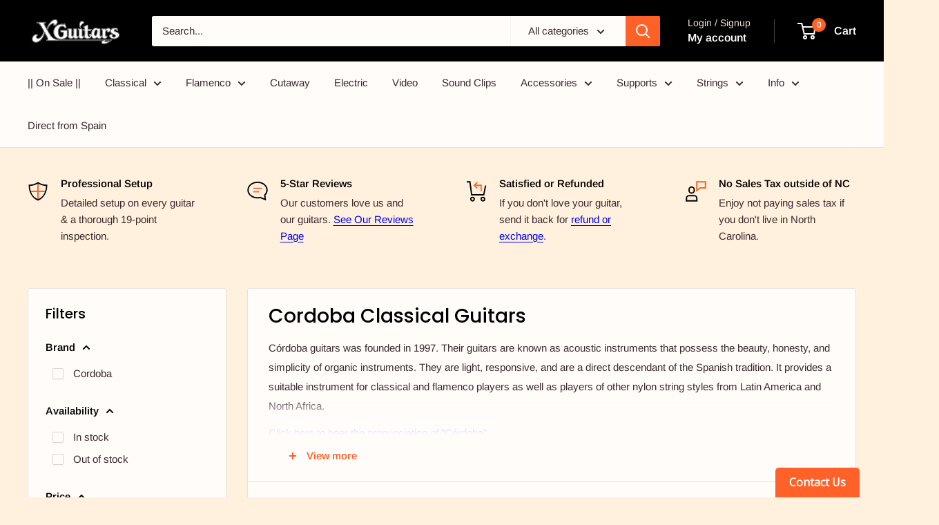

--- FILE ---
content_type: text/html; charset=utf-8
request_url: https://www.xguitars.com/collections/cordoba-classical-guitars/made-in-usa
body_size: 63757
content:
<!doctype html>

<html class="no-js" lang="en">
  <head>
    <meta charset="utf-8">
    <meta name="viewport" content="width=device-width, initial-scale=1.0, height=device-height, minimum-scale=1.0, maximum-scale=1.0">
    <meta name="theme-color" content="#ff6128">

    <title>Buy Cordoba Guitars | Uses Nylon String</title><meta name="description" content="Explore a wide range of Cordoba nylon string guitars. Cedar &amp; Spruce ✔ Professional Setup ✔ Five Star Reviews ✔ Pay Securely Today →"><link rel="canonical" href="https://www.xguitars.com/collections/cordoba-classical-guitars/made-in-usa"><link rel="shortcut icon" href="//www.xguitars.com/cdn/shop/files/favicon_96x96.png?v=1613756303" type="image/png"><link rel="preload" as="style" href="//www.xguitars.com/cdn/shop/t/78/assets/theme.css?v=61735729464722123851742056843">
    <link rel="preload" as="script" href="//www.xguitars.com/cdn/shop/t/78/assets/theme.js?v=136990161531723120651741363377">
    <link rel="preconnect" href="https://cdn.shopify.com">
    <link rel="preconnect" href="https://fonts.shopifycdn.com">
    <link rel="dns-prefetch" href="https://productreviews.shopifycdn.com">
    <link rel="dns-prefetch" href="https://ajax.googleapis.com">
    <link rel="dns-prefetch" href="https://maps.googleapis.com">
    <link rel="dns-prefetch" href="https://maps.gstatic.com">

    <meta property="og:type" content="website">
  <meta property="og:title" content="Cordoba Classical Guitars">
  <meta property="og:image" content="http://www.xguitars.com/cdn/shop/collections/cordoba-classical-guitars-375_036e849c-62c0-4040-965c-e788231bf5fa.jpg?v=1563692692">
  <meta property="og:image:secure_url" content="https://www.xguitars.com/cdn/shop/collections/cordoba-classical-guitars-375_036e849c-62c0-4040-965c-e788231bf5fa.jpg?v=1563692692">
  <meta property="og:image:width" content="1365">
  <meta property="og:image:height" content="2048"><meta property="og:description" content="Explore a wide range of Cordoba nylon string guitars. Cedar &amp; Spruce ✔ Professional Setup ✔ Five Star Reviews ✔ Pay Securely Today →"><meta property="og:url" content="https://www.xguitars.com/collections/cordoba-classical-guitars/made-in-usa">
<meta property="og:site_name" content="XGuitars"><meta name="twitter:card" content="summary"><meta name="twitter:title" content="Cordoba Classical Guitars">
  <meta name="twitter:description" content="Córdoba guitars was founded in 1997. Their guitars are known as acoustic instruments that possess the beauty, honesty, and simplicity of organic instruments. They are light, responsive, and are a direct descendant of the Spanish tradition. It provides a suitable instrument for classical and flamenco players as well as players of other nylon string styles from Latin America and North Africa. Click here to hear the pronunciation of &quot;Córdoba&quot;.  Experience Córdoba Guitars: Acoustic Spanish Guitars It is essential to offer a comprehensive range of nylon guitar instruments that appeal to a variety of players as a means of exposing nylon guitars to a wider audience. Electric and steel-string acoustic guitar players often need nylon strings when playing, but traditional classical guitars have wide nut widths and neck profiles that make playing difficult. With a number of their guitars, Cordoba guitars">
  <meta name="twitter:image" content="https://www.xguitars.com/cdn/shop/collections/cordoba-classical-guitars-375_036e849c-62c0-4040-965c-e788231bf5fa_600x600_crop_center.jpg?v=1563692692">
    <link rel="preload" href="//www.xguitars.com/cdn/fonts/poppins/poppins_n5.ad5b4b72b59a00358afc706450c864c3c8323842.woff2" as="font" type="font/woff2" crossorigin><link rel="preload" href="//www.xguitars.com/cdn/fonts/arimo/arimo_n4.a7efb558ca22d2002248bbe6f302a98edee38e35.woff2" as="font" type="font/woff2" crossorigin><style>
  @font-face {
  font-family: Poppins;
  font-weight: 500;
  font-style: normal;
  font-display: swap;
  src: url("//www.xguitars.com/cdn/fonts/poppins/poppins_n5.ad5b4b72b59a00358afc706450c864c3c8323842.woff2") format("woff2"),
       url("//www.xguitars.com/cdn/fonts/poppins/poppins_n5.33757fdf985af2d24b32fcd84c9a09224d4b2c39.woff") format("woff");
}

  @font-face {
  font-family: Arimo;
  font-weight: 400;
  font-style: normal;
  font-display: swap;
  src: url("//www.xguitars.com/cdn/fonts/arimo/arimo_n4.a7efb558ca22d2002248bbe6f302a98edee38e35.woff2") format("woff2"),
       url("//www.xguitars.com/cdn/fonts/arimo/arimo_n4.0da809f7d1d5ede2a73be7094ac00741efdb6387.woff") format("woff");
}

@font-face {
  font-family: Arimo;
  font-weight: 600;
  font-style: normal;
  font-display: swap;
  src: url("//www.xguitars.com/cdn/fonts/arimo/arimo_n6.9c18b0befd86597f319b7d7f925727d04c262b32.woff2") format("woff2"),
       url("//www.xguitars.com/cdn/fonts/arimo/arimo_n6.422bf6679b81a8bfb1b25d19299a53688390c2b9.woff") format("woff");
}

@font-face {
  font-family: Poppins;
  font-weight: 500;
  font-style: italic;
  font-display: swap;
  src: url("//www.xguitars.com/cdn/fonts/poppins/poppins_i5.6acfce842c096080e34792078ef3cb7c3aad24d4.woff2") format("woff2"),
       url("//www.xguitars.com/cdn/fonts/poppins/poppins_i5.a49113e4fe0ad7fd7716bd237f1602cbec299b3c.woff") format("woff");
}


  @font-face {
  font-family: Arimo;
  font-weight: 700;
  font-style: normal;
  font-display: swap;
  src: url("//www.xguitars.com/cdn/fonts/arimo/arimo_n7.1d2d0638e6a1228d86beb0e10006e3280ccb2d04.woff2") format("woff2"),
       url("//www.xguitars.com/cdn/fonts/arimo/arimo_n7.f4b9139e8eac4a17b38b8707044c20f54c3be479.woff") format("woff");
}

  @font-face {
  font-family: Arimo;
  font-weight: 400;
  font-style: italic;
  font-display: swap;
  src: url("//www.xguitars.com/cdn/fonts/arimo/arimo_i4.438ddb21a1b98c7230698d70dc1a21df235701b2.woff2") format("woff2"),
       url("//www.xguitars.com/cdn/fonts/arimo/arimo_i4.0e1908a0dc1ec32fabb5a03a0c9ee2083f82e3d7.woff") format("woff");
}

  @font-face {
  font-family: Arimo;
  font-weight: 700;
  font-style: italic;
  font-display: swap;
  src: url("//www.xguitars.com/cdn/fonts/arimo/arimo_i7.b9f09537c29041ec8d51f8cdb7c9b8e4f1f82cb1.woff2") format("woff2"),
       url("//www.xguitars.com/cdn/fonts/arimo/arimo_i7.ec659fc855f754fd0b1bd052e606bba1058f73da.woff") format("woff");
}


  :root {
    --default-text-font-size : 15px;
    --base-text-font-size    : 15px;
    --heading-font-family    : Poppins, sans-serif;
    --heading-font-weight    : 500;
    --heading-font-style     : normal;
    --text-font-family       : Arimo, sans-serif;
    --text-font-weight       : 400;
    --text-font-style        : normal;
    --text-font-bolder-weight: 600;
    --text-link-decoration   : underline;

    --text-color               : #3a2a2f;
    --text-color-rgb           : 58, 42, 47;
    --heading-color            : #000000;
    --border-color             : #e7e2de;
    --border-color-rgb         : 231, 226, 222;
    --form-border-color        : #dcd5cf;
    --accent-color             : #ff6128;
    --accent-color-rgb         : 255, 97, 40;
    --link-color               : #0000ee;
    --link-color-hover         : #0000a2;
    --background               : #fff1dd;
    --secondary-background     : #fffcfa;
    --secondary-background-rgb : 255, 252, 250;
    --accent-background        : rgba(255, 97, 40, 0.08);

    --input-background: #fffcfa;

    --error-color       : #f71b1b;
    --error-background  : rgba(247, 27, 27, 0.07);
    --success-color     : #48b448;
    --success-background: rgba(72, 180, 72, 0.11);

    --primary-button-background      : #ff6128;
    --primary-button-background-rgb  : 255, 97, 40;
    --primary-button-text-color      : #ffffff;
    --secondary-button-background    : #3a2a2f;
    --secondary-button-background-rgb: 58, 42, 47;
    --secondary-button-text-color    : #ffffff;

    --header-background      : #000000;
    --header-text-color      : #ffffff;
    --header-light-text-color: #e9e2dd;
    --header-border-color    : rgba(233, 226, 221, 0.3);
    --header-accent-color    : #ff6128;

    --footer-background-color:    #f7f4f2;
    --footer-heading-text-color:  #3a2a2f;
    --footer-body-text-color:     #3a2a2f;
    --footer-body-text-color-rgb: 58, 42, 47;
    --footer-accent-color:        #ff6128;
    --footer-accent-color-rgb:    255, 97, 40;
    --footer-border:              none;
    
    --flickity-arrow-color: #bcaea3;--product-on-sale-accent           : #ee0000;
    --product-on-sale-accent-rgb       : 238, 0, 0;
    --product-on-sale-color            : #ffffff;
    --product-in-stock-color           : #008a00;
    --product-low-stock-color          : #ee0000;
    --product-sold-out-color           : #d1d1d4;
    --product-custom-label-1-background: #ff6128;
    --product-custom-label-1-color     : #ffffff;
    --product-custom-label-2-background: #a95ebe;
    --product-custom-label-2-color     : #ffffff;
    --product-review-star-color        : #ffb647;

    --mobile-container-gutter : 20px;
    --desktop-container-gutter: 40px;

    /* Shopify related variables */
    --payment-terms-background-color: #fff1dd;
  }
</style>

<script>
  // IE11 does not have support for CSS variables, so we have to polyfill them
  if (!(((window || {}).CSS || {}).supports && window.CSS.supports('(--a: 0)'))) {
    const script = document.createElement('script');
    script.type = 'text/javascript';
    script.src = 'https://cdn.jsdelivr.net/npm/css-vars-ponyfill@2';
    script.onload = function() {
      cssVars({});
    };

    document.getElementsByTagName('head')[0].appendChild(script);
  }
</script>


    <script>window.performance && window.performance.mark && window.performance.mark('shopify.content_for_header.start');</script><meta id="shopify-digital-wallet" name="shopify-digital-wallet" content="/2989391937/digital_wallets/dialog">
<meta name="shopify-checkout-api-token" content="15b0aaba199b008809f965193bd943be">
<meta id="in-context-paypal-metadata" data-shop-id="2989391937" data-venmo-supported="false" data-environment="production" data-locale="en_US" data-paypal-v4="true" data-currency="USD">
<link rel="alternate" type="application/atom+xml" title="Feed" href="/collections/cordoba-classical-guitars/made-in-usa.atom" />
<link rel="alternate" type="application/json+oembed" href="https://www.xguitars.com/collections/cordoba-classical-guitars/made-in-usa.oembed">
<script async="async" src="/checkouts/internal/preloads.js?locale=en-US"></script>
<link rel="preconnect" href="https://shop.app" crossorigin="anonymous">
<script async="async" src="https://shop.app/checkouts/internal/preloads.js?locale=en-US&shop_id=2989391937" crossorigin="anonymous"></script>
<script id="apple-pay-shop-capabilities" type="application/json">{"shopId":2989391937,"countryCode":"US","currencyCode":"USD","merchantCapabilities":["supports3DS"],"merchantId":"gid:\/\/shopify\/Shop\/2989391937","merchantName":"XGuitars","requiredBillingContactFields":["postalAddress","email","phone"],"requiredShippingContactFields":["postalAddress","email","phone"],"shippingType":"shipping","supportedNetworks":["visa","masterCard","amex","discover","elo","jcb"],"total":{"type":"pending","label":"XGuitars","amount":"1.00"},"shopifyPaymentsEnabled":true,"supportsSubscriptions":true}</script>
<script id="shopify-features" type="application/json">{"accessToken":"15b0aaba199b008809f965193bd943be","betas":["rich-media-storefront-analytics"],"domain":"www.xguitars.com","predictiveSearch":true,"shopId":2989391937,"locale":"en"}</script>
<script>var Shopify = Shopify || {};
Shopify.shop = "xguitars.myshopify.com";
Shopify.locale = "en";
Shopify.currency = {"active":"USD","rate":"1.0"};
Shopify.country = "US";
Shopify.theme = {"name":"Warehouse 6.3.0 XGwF (Enhancify-Dev)","id":135208337473,"schema_name":"Warehouse","schema_version":"6.3.0","theme_store_id":871,"role":"main"};
Shopify.theme.handle = "null";
Shopify.theme.style = {"id":null,"handle":null};
Shopify.cdnHost = "www.xguitars.com/cdn";
Shopify.routes = Shopify.routes || {};
Shopify.routes.root = "/";</script>
<script type="module">!function(o){(o.Shopify=o.Shopify||{}).modules=!0}(window);</script>
<script>!function(o){function n(){var o=[];function n(){o.push(Array.prototype.slice.apply(arguments))}return n.q=o,n}var t=o.Shopify=o.Shopify||{};t.loadFeatures=n(),t.autoloadFeatures=n()}(window);</script>
<script>
  window.ShopifyPay = window.ShopifyPay || {};
  window.ShopifyPay.apiHost = "shop.app\/pay";
  window.ShopifyPay.redirectState = null;
</script>
<script id="shop-js-analytics" type="application/json">{"pageType":"collection"}</script>
<script defer="defer" async type="module" src="//www.xguitars.com/cdn/shopifycloud/shop-js/modules/v2/client.init-shop-cart-sync_Bc8-qrdt.en.esm.js"></script>
<script defer="defer" async type="module" src="//www.xguitars.com/cdn/shopifycloud/shop-js/modules/v2/chunk.common_CmNk3qlo.esm.js"></script>
<script type="module">
  await import("//www.xguitars.com/cdn/shopifycloud/shop-js/modules/v2/client.init-shop-cart-sync_Bc8-qrdt.en.esm.js");
await import("//www.xguitars.com/cdn/shopifycloud/shop-js/modules/v2/chunk.common_CmNk3qlo.esm.js");

  window.Shopify.SignInWithShop?.initShopCartSync?.({"fedCMEnabled":true,"windoidEnabled":true});

</script>
<script>
  window.Shopify = window.Shopify || {};
  if (!window.Shopify.featureAssets) window.Shopify.featureAssets = {};
  window.Shopify.featureAssets['shop-js'] = {"shop-cart-sync":["modules/v2/client.shop-cart-sync_DOpY4EW0.en.esm.js","modules/v2/chunk.common_CmNk3qlo.esm.js"],"init-fed-cm":["modules/v2/client.init-fed-cm_D2vsy40D.en.esm.js","modules/v2/chunk.common_CmNk3qlo.esm.js"],"shop-button":["modules/v2/client.shop-button_CI-s0xGZ.en.esm.js","modules/v2/chunk.common_CmNk3qlo.esm.js"],"shop-toast-manager":["modules/v2/client.shop-toast-manager_Cx0C6may.en.esm.js","modules/v2/chunk.common_CmNk3qlo.esm.js"],"init-windoid":["modules/v2/client.init-windoid_CXNAd0Cm.en.esm.js","modules/v2/chunk.common_CmNk3qlo.esm.js"],"init-shop-email-lookup-coordinator":["modules/v2/client.init-shop-email-lookup-coordinator_B9mmbKi4.en.esm.js","modules/v2/chunk.common_CmNk3qlo.esm.js"],"shop-cash-offers":["modules/v2/client.shop-cash-offers_CL9Nay2h.en.esm.js","modules/v2/chunk.common_CmNk3qlo.esm.js","modules/v2/chunk.modal_CvhjeixQ.esm.js"],"avatar":["modules/v2/client.avatar_BTnouDA3.en.esm.js"],"init-shop-cart-sync":["modules/v2/client.init-shop-cart-sync_Bc8-qrdt.en.esm.js","modules/v2/chunk.common_CmNk3qlo.esm.js"],"init-customer-accounts-sign-up":["modules/v2/client.init-customer-accounts-sign-up_C7zhr03q.en.esm.js","modules/v2/client.shop-login-button_BbMx65lK.en.esm.js","modules/v2/chunk.common_CmNk3qlo.esm.js","modules/v2/chunk.modal_CvhjeixQ.esm.js"],"pay-button":["modules/v2/client.pay-button_Bhm3077V.en.esm.js","modules/v2/chunk.common_CmNk3qlo.esm.js"],"init-shop-for-new-customer-accounts":["modules/v2/client.init-shop-for-new-customer-accounts_rLbLSDTe.en.esm.js","modules/v2/client.shop-login-button_BbMx65lK.en.esm.js","modules/v2/chunk.common_CmNk3qlo.esm.js","modules/v2/chunk.modal_CvhjeixQ.esm.js"],"init-customer-accounts":["modules/v2/client.init-customer-accounts_DkVf8Jdu.en.esm.js","modules/v2/client.shop-login-button_BbMx65lK.en.esm.js","modules/v2/chunk.common_CmNk3qlo.esm.js","modules/v2/chunk.modal_CvhjeixQ.esm.js"],"shop-login-button":["modules/v2/client.shop-login-button_BbMx65lK.en.esm.js","modules/v2/chunk.common_CmNk3qlo.esm.js","modules/v2/chunk.modal_CvhjeixQ.esm.js"],"shop-follow-button":["modules/v2/client.shop-follow-button_B-omSWeu.en.esm.js","modules/v2/chunk.common_CmNk3qlo.esm.js","modules/v2/chunk.modal_CvhjeixQ.esm.js"],"lead-capture":["modules/v2/client.lead-capture_DZQFWrYz.en.esm.js","modules/v2/chunk.common_CmNk3qlo.esm.js","modules/v2/chunk.modal_CvhjeixQ.esm.js"],"checkout-modal":["modules/v2/client.checkout-modal_Fp9GouFF.en.esm.js","modules/v2/chunk.common_CmNk3qlo.esm.js","modules/v2/chunk.modal_CvhjeixQ.esm.js"],"shop-login":["modules/v2/client.shop-login_B9KWmZaW.en.esm.js","modules/v2/chunk.common_CmNk3qlo.esm.js","modules/v2/chunk.modal_CvhjeixQ.esm.js"],"payment-terms":["modules/v2/client.payment-terms_Bl_bs7GP.en.esm.js","modules/v2/chunk.common_CmNk3qlo.esm.js","modules/v2/chunk.modal_CvhjeixQ.esm.js"]};
</script>
<script>(function() {
  var isLoaded = false;
  function asyncLoad() {
    if (isLoaded) return;
    isLoaded = true;
    var urls = ["https:\/\/accessories.w3apps.co\/js\/accessories.js?shop=xguitars.myshopify.com","https:\/\/d1639lhkj5l89m.cloudfront.net\/js\/storefront\/uppromote.js?shop=xguitars.myshopify.com","https:\/\/omnisnippet1.com\/platforms\/shopify.js?source=scriptTag\u0026v=2025-05-15T12\u0026shop=xguitars.myshopify.com"];
    for (var i = 0; i < urls.length; i++) {
      var s = document.createElement('script');
      s.type = 'text/javascript';
      s.async = true;
      s.src = urls[i];
      var x = document.getElementsByTagName('script')[0];
      x.parentNode.insertBefore(s, x);
    }
  };
  if(window.attachEvent) {
    window.attachEvent('onload', asyncLoad);
  } else {
    window.addEventListener('load', asyncLoad, false);
  }
})();</script>
<script id="__st">var __st={"a":2989391937,"offset":-18000,"reqid":"cc25bf6e-d7a2-4095-8086-34d65250a2e9-1762486702","pageurl":"www.xguitars.com\/collections\/cordoba-classical-guitars\/made-in-usa","u":"9fb51517c320","p":"collection","rtyp":"collection","rid":39000834113};</script>
<script>window.ShopifyPaypalV4VisibilityTracking = true;</script>
<script id="captcha-bootstrap">!function(){'use strict';const t='contact',e='account',n='new_comment',o=[[t,t],['blogs',n],['comments',n],[t,'customer']],c=[[e,'customer_login'],[e,'guest_login'],[e,'recover_customer_password'],[e,'create_customer']],r=t=>t.map((([t,e])=>`form[action*='/${t}']:not([data-nocaptcha='true']) input[name='form_type'][value='${e}']`)).join(','),a=t=>()=>t?[...document.querySelectorAll(t)].map((t=>t.form)):[];function s(){const t=[...o],e=r(t);return a(e)}const i='password',u='form_key',d=['recaptcha-v3-token','g-recaptcha-response','h-captcha-response',i],f=()=>{try{return window.sessionStorage}catch{return}},m='__shopify_v',_=t=>t.elements[u];function p(t,e,n=!1){try{const o=window.sessionStorage,c=JSON.parse(o.getItem(e)),{data:r}=function(t){const{data:e,action:n}=t;return t[m]||n?{data:e,action:n}:{data:t,action:n}}(c);for(const[e,n]of Object.entries(r))t.elements[e]&&(t.elements[e].value=n);n&&o.removeItem(e)}catch(o){console.error('form repopulation failed',{error:o})}}const l='form_type',E='cptcha';function T(t){t.dataset[E]=!0}const w=window,h=w.document,L='Shopify',v='ce_forms',y='captcha';let A=!1;((t,e)=>{const n=(g='f06e6c50-85a8-45c8-87d0-21a2b65856fe',I='https://cdn.shopify.com/shopifycloud/storefront-forms-hcaptcha/ce_storefront_forms_captcha_hcaptcha.v1.5.2.iife.js',D={infoText:'Protected by hCaptcha',privacyText:'Privacy',termsText:'Terms'},(t,e,n)=>{const o=w[L][v],c=o.bindForm;if(c)return c(t,g,e,D).then(n);var r;o.q.push([[t,g,e,D],n]),r=I,A||(h.body.append(Object.assign(h.createElement('script'),{id:'captcha-provider',async:!0,src:r})),A=!0)});var g,I,D;w[L]=w[L]||{},w[L][v]=w[L][v]||{},w[L][v].q=[],w[L][y]=w[L][y]||{},w[L][y].protect=function(t,e){n(t,void 0,e),T(t)},Object.freeze(w[L][y]),function(t,e,n,w,h,L){const[v,y,A,g]=function(t,e,n){const i=e?o:[],u=t?c:[],d=[...i,...u],f=r(d),m=r(i),_=r(d.filter((([t,e])=>n.includes(e))));return[a(f),a(m),a(_),s()]}(w,h,L),I=t=>{const e=t.target;return e instanceof HTMLFormElement?e:e&&e.form},D=t=>v().includes(t);t.addEventListener('submit',(t=>{const e=I(t);if(!e)return;const n=D(e)&&!e.dataset.hcaptchaBound&&!e.dataset.recaptchaBound,o=_(e),c=g().includes(e)&&(!o||!o.value);(n||c)&&t.preventDefault(),c&&!n&&(function(t){try{if(!f())return;!function(t){const e=f();if(!e)return;const n=_(t);if(!n)return;const o=n.value;o&&e.removeItem(o)}(t);const e=Array.from(Array(32),(()=>Math.random().toString(36)[2])).join('');!function(t,e){_(t)||t.append(Object.assign(document.createElement('input'),{type:'hidden',name:u})),t.elements[u].value=e}(t,e),function(t,e){const n=f();if(!n)return;const o=[...t.querySelectorAll(`input[type='${i}']`)].map((({name:t})=>t)),c=[...d,...o],r={};for(const[a,s]of new FormData(t).entries())c.includes(a)||(r[a]=s);n.setItem(e,JSON.stringify({[m]:1,action:t.action,data:r}))}(t,e)}catch(e){console.error('failed to persist form',e)}}(e),e.submit())}));const S=(t,e)=>{t&&!t.dataset[E]&&(n(t,e.some((e=>e===t))),T(t))};for(const o of['focusin','change'])t.addEventListener(o,(t=>{const e=I(t);D(e)&&S(e,y())}));const B=e.get('form_key'),M=e.get(l),P=B&&M;t.addEventListener('DOMContentLoaded',(()=>{const t=y();if(P)for(const e of t)e.elements[l].value===M&&p(e,B);[...new Set([...A(),...v().filter((t=>'true'===t.dataset.shopifyCaptcha))])].forEach((e=>S(e,t)))}))}(h,new URLSearchParams(w.location.search),n,t,e,['guest_login'])})(!0,!0)}();</script>
<script integrity="sha256-52AcMU7V7pcBOXWImdc/TAGTFKeNjmkeM1Pvks/DTgc=" data-source-attribution="shopify.loadfeatures" defer="defer" src="//www.xguitars.com/cdn/shopifycloud/storefront/assets/storefront/load_feature-81c60534.js" crossorigin="anonymous"></script>
<script crossorigin="anonymous" defer="defer" src="//www.xguitars.com/cdn/shopifycloud/storefront/assets/shopify_pay/storefront-65b4c6d7.js?v=20250812"></script>
<script data-source-attribution="shopify.dynamic_checkout.dynamic.init">var Shopify=Shopify||{};Shopify.PaymentButton=Shopify.PaymentButton||{isStorefrontPortableWallets:!0,init:function(){window.Shopify.PaymentButton.init=function(){};var t=document.createElement("script");t.src="https://www.xguitars.com/cdn/shopifycloud/portable-wallets/latest/portable-wallets.en.js",t.type="module",document.head.appendChild(t)}};
</script>
<script data-source-attribution="shopify.dynamic_checkout.buyer_consent">
  function portableWalletsHideBuyerConsent(e){var t=document.getElementById("shopify-buyer-consent"),n=document.getElementById("shopify-subscription-policy-button");t&&n&&(t.classList.add("hidden"),t.setAttribute("aria-hidden","true"),n.removeEventListener("click",e))}function portableWalletsShowBuyerConsent(e){var t=document.getElementById("shopify-buyer-consent"),n=document.getElementById("shopify-subscription-policy-button");t&&n&&(t.classList.remove("hidden"),t.removeAttribute("aria-hidden"),n.addEventListener("click",e))}window.Shopify?.PaymentButton&&(window.Shopify.PaymentButton.hideBuyerConsent=portableWalletsHideBuyerConsent,window.Shopify.PaymentButton.showBuyerConsent=portableWalletsShowBuyerConsent);
</script>
<script data-source-attribution="shopify.dynamic_checkout.cart.bootstrap">document.addEventListener("DOMContentLoaded",(function(){function t(){return document.querySelector("shopify-accelerated-checkout-cart, shopify-accelerated-checkout")}if(t())Shopify.PaymentButton.init();else{new MutationObserver((function(e,n){t()&&(Shopify.PaymentButton.init(),n.disconnect())})).observe(document.body,{childList:!0,subtree:!0})}}));
</script>
<script id='scb4127' type='text/javascript' async='' src='https://www.xguitars.com/cdn/shopifycloud/privacy-banner/storefront-banner.js'></script><link id="shopify-accelerated-checkout-styles" rel="stylesheet" media="screen" href="https://www.xguitars.com/cdn/shopifycloud/portable-wallets/latest/accelerated-checkout-backwards-compat.css" crossorigin="anonymous">
<style id="shopify-accelerated-checkout-cart">
        #shopify-buyer-consent {
  margin-top: 1em;
  display: inline-block;
  width: 100%;
}

#shopify-buyer-consent.hidden {
  display: none;
}

#shopify-subscription-policy-button {
  background: none;
  border: none;
  padding: 0;
  text-decoration: underline;
  font-size: inherit;
  cursor: pointer;
}

#shopify-subscription-policy-button::before {
  box-shadow: none;
}

      </style>

<script>window.performance && window.performance.mark && window.performance.mark('shopify.content_for_header.end');</script>

    <link rel="stylesheet" href="//www.xguitars.com/cdn/shop/t/78/assets/theme.css?v=61735729464722123851742056843">

    <script type="application/ld+json">
  {
    "@context": "https://schema.org",
    "@type": "BreadcrumbList",
    "itemListElement": [{
        "@type": "ListItem",
        "position": 1,
        "name": "Home",
        "item": "https://www.xguitars.com"
      },{
            "@type": "ListItem",
            "position": 2,
            "name": "Cordoba Classical Guitars",
            "item": "https://www.xguitars.com/collections/cordoba-classical-guitars"
          }]
  }
</script>

    <script>
      // This allows to expose several variables to the global scope, to be used in scripts
      window.theme = {
        pageType: "collection",
        cartCount: 0,
        moneyFormat: "${{amount}}",
        moneyWithCurrencyFormat: "${{amount}} USD",
        currencyCodeEnabled: false,
        showDiscount: true,
        discountMode: "saving",
        cartType: "drawer"
      };

      window.routes = {
        rootUrl: "\/",
        rootUrlWithoutSlash: '',
        cartUrl: "\/cart",
        cartAddUrl: "\/cart\/add",
        cartChangeUrl: "\/cart\/change",
        searchUrl: "\/search",
        productRecommendationsUrl: "\/recommendations\/products"
      };

      window.languages = {
        productRegularPrice: "Regular price",
        productSalePrice: "Sale price",
        collectionOnSaleLabel: "Save {{savings}}",
        productFormUnavailable: "Unavailable",
        productFormAddToCart: "Add to cart",
        productFormPreOrder: "Pre-order",
        productFormSoldOut: "Inquire",
        productAdded: "Product has been added to your cart",
        productAddedShort: "Added!",
        shippingEstimatorNoResults: "No shipping could be found for your address.",
        shippingEstimatorOneResult: "There is one shipping rate for your address:",
        shippingEstimatorMultipleResults: "There are {{count}} shipping rates for your address:",
        shippingEstimatorErrors: "There are some errors:"
      };

      document.documentElement.className = document.documentElement.className.replace('no-js', 'js');
    </script><script src="//www.xguitars.com/cdn/shop/t/78/assets/theme.js?v=136990161531723120651741363377" defer></script>
    <script src="//www.xguitars.com/cdn/shop/t/78/assets/custom.js?v=102476495355921946141741275647" defer></script><script>
        (function () {
          window.onpageshow = function() {
            // We force re-freshing the cart content onpageshow, as most browsers will serve a cache copy when hitting the
            // back button, which cause staled data
            document.documentElement.dispatchEvent(new CustomEvent('cart:refresh', {
              bubbles: true,
              detail: {scrollToTop: false}
            }));
          };
        })();
      </script><!-- SlideRule Script Start -->
        <script name="sliderule-tracking" data-ot-ignore>
(function(){
	slideruleData = {
    "version":"v0.0.1",
    "referralExclusion":"/(paypal|visa|MasterCard|clicksafe|arcot\.com|geschuetzteinkaufen|checkout\.shopify\.com|checkout\.rechargeapps\.com|portal\.afterpay\.com|payfort)/",
    "googleSignals":true,
    "anonymizeIp":true,
    "productClicks":true,
    "persistentUserId":true,
    "hideBranding":false,
    "ecommerce":{"currencyCode":"USD",
    "impressions":[]},
    "pageType":"collection",
	"destinations":{},
    "cookieUpdate":true
	}

	
		slideruleData.themeMode = "live"
	

	
		slideruleData.collection = {
			handle: "cordoba-classical-guitars",
			description: "\u003cp dir=\"ltr\"\u003e\u003cspan\u003eCórdoba guitars was founded in 1997. Their guitars are known as acoustic instruments that possess the beauty, honesty, and simplicity of organic instruments. They are light, responsive, and are a direct descendant of the Spanish tradition. It provides a suitable instrument for classical and flamenco players as well as players of other nylon string styles from Latin America and North Africa.\u003c\/span\u003e\u003cb\u003e\u003c\/b\u003e\u003c\/p\u003e\n\u003cp dir=\"ltr\"\u003e\u003ca href=\"https:\/\/xguitars.myshopify.com\/pages\/pronunciation-of-alhambra-and-cordoba\" data-mce-href=\"https:\/\/xguitars.myshopify.com\/pages\/pronunciation-of-alhambra-and-cordoba\"\u003e\u003cspan\u003eClick here to hear the pronunciation of \"Córdoba\". \u003c\/span\u003e\u003c\/a\u003e\u003c\/p\u003e\n\u003ch2 dir=\"ltr\"\u003e\u003cspan\u003eExperience Córdoba Guitars: Acoustic Spanish Guitars\u003c\/span\u003e\u003c\/h2\u003e\n\u003cp dir=\"ltr\"\u003e\u003cspan\u003eIt is essential to offer a comprehensive range of nylon guitar instruments that appeal to a variety of players as a means of exposing nylon guitars to a wider audience. Electric and steel-string acoustic guitar players often need nylon strings when playing, but traditional classical guitars have wide nut widths and neck profiles that make playing difficult. With a number of their guitars, Cordoba guitars have addressed this issue, among them the Cordoba \u003c\/span\u003e\u003ca href=\"https:\/\/www.xguitars.com\/search?type=product\u0026amp;q=C9+Crossover+Cedar\" data-mce-href=\"https:\/\/www.xguitars.com\/search?type=product\u0026amp;q=C9+Crossover+Cedar\"\u003e\u003cspan\u003eC9 Crossover Cedar\u003c\/span\u003e\u003c\/a\u003e\u003cspan\u003e with its narrower nut.\u003c\/span\u003e\u003cb\u003e\u003c\/b\u003e\u003c\/p\u003e\n\u003cp dir=\"ltr\"\u003e\u003cspan\u003eInstruments from Cordoba cater to all levels of players at all price points.\u003c\/span\u003e\u003cb\u003e\u003c\/b\u003e\u003c\/p\u003e\n\u003cul\u003e\n\u003cli dir=\"ltr\" aria-level=\"1\"\u003e\n\u003cp dir=\"ltr\" role=\"presentation\"\u003e\u003cspan\u003eCordoba Master Series\u003c\/span\u003e\u003cspan\u003e– Cordoba's high-end range. The guitars are handcrafted in the California workshop, a tribute to those early master guitar makers whose instruments gave voice to the most renowned concert guitarists. Models include the \u003c\/span\u003e\u003ca href=\"https:\/\/www.xguitars.com\/products\/cordoba-hauser-spruce-top-classical-guitar?_pos=1\u0026amp;_sid=5e222975a\u0026amp;_ss=r\" data-mce-href=\"https:\/\/www.xguitars.com\/products\/cordoba-hauser-spruce-top-classical-guitar?_pos=1\u0026amp;_sid=5e222975a\u0026amp;_ss=r\"\u003e\u003cspan\u003eCordoba Hauser,\u003c\/span\u003e\u003c\/a\u003e\u003cspan\u003e \u003c\/span\u003e\u003ca href=\"https:\/\/www.xguitars.com\/products\/cordoba-torres-spruce-top-classical-guitar?_pos=1\u0026amp;_sid=edf0d9f65\u0026amp;_ss=r\" data-mce-href=\"https:\/\/www.xguitars.com\/products\/cordoba-torres-spruce-top-classical-guitar?_pos=1\u0026amp;_sid=edf0d9f65\u0026amp;_ss=r\"\u003e\u003cspan\u003eCordoba Torres\u003c\/span\u003e\u003c\/a\u003e\u003cspan\u003e, \u003c\/span\u003e\u003ca href=\"https:\/\/www.xguitars.com\/products\/cordoba-rodriguez-cedar-top-classical-guitar?_pos=1\u0026amp;_sid=62310b4e4\u0026amp;_ss=r\" data-mce-href=\"https:\/\/www.xguitars.com\/products\/cordoba-rodriguez-cedar-top-classical-guitar?_pos=1\u0026amp;_sid=62310b4e4\u0026amp;_ss=r\"\u003e\u003cspan\u003eCordoba Rodriguez\u003c\/span\u003e\u003c\/a\u003e\u003cspan\u003e, and \u003c\/span\u003e\u003ca href=\"https:\/\/www.xguitars.com\/products\/cordoba-esteso-spruce-top-classical-guitar?_pos=1\u0026amp;_sid=5a58afb1a\u0026amp;_ss=r\" data-mce-href=\"https:\/\/www.xguitars.com\/products\/cordoba-esteso-spruce-top-classical-guitar?_pos=1\u0026amp;_sid=5a58afb1a\u0026amp;_ss=r\"\u003e\u003cspan\u003eCordoba Esteso\u003c\/span\u003e\u003c\/a\u003e\u003cspan\u003e.\u003c\/span\u003e\u003cb\u003e\u003c\/b\u003e\u003c\/p\u003e\n\u003c\/li\u003e\n\u003c\/ul\u003e\n\u003cul\u003e\n\u003cli dir=\"ltr\" aria-level=\"1\"\u003e\n\u003cp dir=\"ltr\" role=\"presentation\"\u003e\u003cspan\u003eCordoba España\u003c\/span\u003e\u003cspan\u003e – A diverse selection of classical, flamenco, and cutaway instruments. A solid top handcrafted in Spain makes this series an excellent choice for intermediate to professional players. Popular models include the \u003c\/span\u003e\u003ca href=\"https:\/\/www.xguitars.com\/products\/cordoba-solista-cedar-top-classical-guitar?_pos=1\u0026amp;_sid=76986de43\u0026amp;_ss=r\" data-mce-href=\"https:\/\/www.xguitars.com\/products\/cordoba-solista-cedar-top-classical-guitar?_pos=1\u0026amp;_sid=76986de43\u0026amp;_ss=r\"\u003e\u003cspan\u003eCordoba Solista\u003c\/span\u003e\u003c\/a\u003e\u003cspan\u003e. \u003c\/span\u003e\u003cb\u003e\u003c\/b\u003e\u003c\/p\u003e\n\u003c\/li\u003e\n\u003c\/ul\u003e\n\u003cul\u003e\n\u003cli dir=\"ltr\" aria-level=\"1\"\u003e\n\u003cp dir=\"ltr\" role=\"presentation\"\u003e\u003cspan\u003eCordoba Fusion\u003c\/span\u003e\u003cspan\u003e – Nylon-strung instrument with thinner, faster necks for steel acoustic\/electric players. Available in 12 and 14-fret models.\u003c\/span\u003e\u003cb\u003e\u003c\/b\u003e\u003c\/p\u003e\n\u003c\/li\u003e\n\u003c\/ul\u003e\n\u003cul\u003e\n\u003cli dir=\"ltr\" aria-level=\"1\"\u003e\n\u003cp dir=\"ltr\" role=\"presentation\"\u003e\u003cspan\u003eCordoba Luthier \u003c\/span\u003e\u003cspan\u003e– Handmade in China, these instruments are made from solid tonewoods and offer a wide range of concert-level options at an affordable price. Models such as the \u003c\/span\u003e\u003ca href=\"https:\/\/www.xguitars.com\/search?type=product\u0026amp;q=Cordoba+C9\" data-mce-href=\"https:\/\/www.xguitars.com\/search?type=product\u0026amp;q=Cordoba+C9\"\u003e\u003cspan\u003eCordoba C9\u003c\/span\u003e\u003c\/a\u003e\u003cspan\u003e and \u003c\/span\u003e\u003ca href=\"https:\/\/www.xguitars.com\/search?type=product\u0026amp;q=C10\" data-mce-href=\"https:\/\/www.xguitars.com\/search?type=product\u0026amp;q=C10\"\u003e\u003cspan\u003eC10\u003c\/span\u003e\u003c\/a\u003e\u003cspan\u003e prove very popular.\u003c\/span\u003e\u003cb\u003e\u003c\/b\u003e\u003c\/p\u003e\n\u003c\/li\u003e\n\u003c\/ul\u003e\n\u003cul\u003e\n\u003cli dir=\"ltr\" aria-level=\"1\"\u003e\n\u003cp dir=\"ltr\" role=\"presentation\"\u003e\u003cspan\u003eCordoba Iberia\u003c\/span\u003e\u003cspan\u003e – Hand-built Chinese instruments with solid tops are available for beginner to intermediate players at affordable prices.\u003c\/span\u003e\u003cb\u003e\u003c\/b\u003e\u003c\/p\u003e\n\u003c\/li\u003e\n\u003c\/ul\u003e\n\u003cul\u003e\n\u003cli dir=\"ltr\" aria-level=\"1\"\u003e\n\u003cp dir=\"ltr\" role=\"presentation\"\u003e\u003cspan\u003eCordoba Protege\u003c\/span\u003e\u003cspan\u003e – The beginner's student range includes small sizes for young children.\u003c\/span\u003e\u003cb\u003e\u003c\/b\u003e\u003c\/p\u003e\n\u003c\/li\u003e\n\u003c\/ul\u003e\n\u003cul\u003e\n\u003cli dir=\"ltr\" aria-level=\"1\"\u003e\n\u003cp dir=\"ltr\" role=\"presentation\"\u003e\u003cspan\u003eCordoba Ukulele\u003c\/span\u003e\u003cspan\u003e – The wide selection of ukuleles includes tenors, concert instruments, sopranos, cutaway instruments, and pickup instruments.\u003c\/span\u003e\u003cb\u003e\u003c\/b\u003e\u003c\/p\u003e\n\u003c\/li\u003e\n\u003c\/ul\u003e\n\u003ch2 dir=\"ltr\"\u003e\u003cspan\u003eSpanish Authenticity with California Flair\u003c\/span\u003e\u003c\/h2\u003e\n\u003cp dir=\"ltr\"\u003e\u003cspan\u003eCordoba Master Series are handcrafted at the company's headquarters and factory in Oxnard, California. Spain \u0026amp; Barcelona are Cordoba's artisanal locations whereas China makes the Iberia, Fusion, Luthier, and Protege Series ukuleles and all the others. As part of its commitment to sustainability, Cordoba guitars only use woods that are certified by the Forest Stewardship Council (FSC).\u003c\/span\u003e\u003cb\u003e\u003c\/b\u003e\u003c\/p\u003e\n\u003ch2 dir=\"ltr\"\u003e\u003cspan\u003eBuy Cordoba Guitars from XGuitars\u003c\/span\u003e\u003c\/h2\u003e\n\u003cp dir=\"ltr\"\u003e\u003cspan\u003eFrom beginners to experts, XGuitars carries a wide variety of cordoba classical guitars here at XGuitars. XGuitars has happy customers nationwide, 1,000+ five-star reviews and a 19-point inspection every time. \u003c\/span\u003e\u003cb\u003e\u003c\/b\u003e\u003c\/p\u003e\n\u003cp dir=\"ltr\"\u003e\u003cspan\u003eIf you need any assistance with your order, please don't hesitate to contact me today at \u003c\/span\u003e\u003ca href=\"mailto:sales@xguitars.com\" data-mce-href=\"mailto:sales@xguitars.com\"\u003e\u003cspan\u003esales@xguitars.com\u003c\/span\u003e\u003c\/a\u003e\u003cspan\u003e or \u003c\/span\u003e\u003ca href=\"tel:828-417-9515\" data-mce-href=\"tel:828-417-9515\"\u003e\u003cspan\u003e828-417-9515\u003c\/span\u003e\u003c\/a\u003e\u003cspan\u003e. I have decades of experience and am happy to help you find the right classical guitar. -Geoff Ferdón. Owner, XGuitars\u003c\/span\u003e\u003c\/p\u003e\n\u003ch2 dir=\"ltr\"\u003e\u003cspan\u003eFAQs\u003c\/span\u003e\u003c\/h2\u003e\n\u003ch3 dir=\"ltr\"\u003e\u003cspan\u003eIs a Spanish guitar the same as a classical guitar?\u003c\/span\u003e\u003c\/h3\u003e\n\u003cp dir=\"ltr\"\u003e\u003cspan\u003eIn most cases, \"Spanish guitar\" refers to a classical guitar. This is a guitar made for nylon strings, designed to be played with fingers. The Flamenco guitar is a similar, but not identical instrument sometimes called a \"Spanish guitar.\"\u003c\/span\u003e\u003c\/p\u003e\n\u003ch3 dir=\"ltr\"\u003e\u003cspan\u003eDo guitars increase in value with age?\u003c\/span\u003e\u003c\/h3\u003e\n\u003cp dir=\"ltr\"\u003e\u003cspan\u003eIn general, older guitars are more valuable than newer ones, but there are many exceptions depending on the model. You can find out a model's value by consulting price guides and checking the prices of similar models.\u003c\/span\u003e\u003c\/p\u003e",
			id: 39000834113,
			title: "Cordoba Classical Guitars",
			products_count: 3,
			all_products_count: 3,
		}
		slideruleData.collection.rawProducts = [
			
				{"id":731384053825,"title":"Cordoba Hauser Spruce Top Classical Guitar","handle":"cordoba-hauser-spruce-top-classical-guitar","description":"\u003cp\u003eThe \u003cstrong\u003eCordoba Hauser Spruce Top Classical Guitar's \u003c\/strong\u003esound is famous for its perfect balance and clean separation of voices. Overtones are very controlled and resulting sound is incredibly pure, with a very focused fundamental at the core of every note. Because of this very pure and direct sound, adding color and nuance of sound is up to the player: moving the right hand over the soundhole yields a very liquid and velvety quality of tone, while moving towards the bridge achieves a brighter, almost brassy sound. This style of guitar appeals to the player wanting maximum control over their own dynamic and modulation (tone color) choices. This guitar is \u003cstrong\u003ehandmade in the USA\u003c\/strong\u003e.\u003cspan\u003e (\u003cstrong\u003e\u003ca title=\"Pronunciation of Cordoba\" href=\"https:\/\/xguitars.myshopify.com\/pages\/pronunciation-of-alhambra-and-cordoba\"\u003eClick here\u003c\/a\u003e\u003c\/strong\u003e to hear the pronunciation of \"\u003ca title=\"Pronunciation of Cordoba\" href=\"https:\/\/xguitars.myshopify.com\/pages\/pronunciation-of-alhambra-and-cordoba\"\u003e\u003cstrong\u003eCórdoba\u003c\/strong\u003e\u003c\/a\u003e\".)\u003c\/span\u003e\u003c\/p\u003e\n\u003cp\u003e\u003cspan\u003e\u003ca href=\"https:\/\/www.xguitars.com\/pages\/best-classical-guitars-of-2025\" title=\"Best Classical Guitars of 2025: Top 8 Models Compared and Ranked\"\u003e\u003cstrong\u003eCLICK HERE\u003c\/strong\u003e\u003c\/a\u003e to see how the \u003cstrong\u003eCordoba Hauser\u003c\/strong\u003e ranks in the \u003cstrong\u003e\u003ca href=\"https:\/\/www.xguitars.com\/pages\/best-classical-guitars-of-2025\" title=\"Best Classical Guitars of 2025: Top 8 Models Compared and Ranked\"\u003eBest Classical Guitars of the year\u003c\/a\u003e\u003c\/strong\u003e.\u003c\/span\u003e\u003c\/p\u003e\n\u003cp\u003e\u003cstrong\u003ePerfectly balanced and refined.\u003c\/strong\u003e\u003c\/p\u003e\n\u003cp\u003e\u003cstrong\u003eMaterials:\u003c\/strong\u003e\u003cbr\u003eCordoba's Hauser is built with a solid Englemann spruce top and solid Indian rosewood back and sides. It features a Spanish cedar neck topped with an African ebony fingerboard.A few modern refinements such as a truss rod, geared tuning machines, durable finish, and non-gut strings were added to improve on what was not available in the 1930s but are essential today. The result is an instrument that exemplifies the authentic Hauser design, voicing, and feel, and captures a rare piece of guitar making history.\u003cbr\u003e\u003cbr\u003e\u003cstrong\u003eThe Process:\u003c\/strong\u003e\u003cbr\u003eCordoba obtained a 1937 Hauser model in order to study it inside and out, and play it over and over. The mission was to understand the essence of what gives this iconic guitar such an amazing voice and feel, and then recreate an instrument that possesses these characteristics and carries the same magic in its DNA. The process was a combination of science and feel; the wood thicknesses of the top, backs, sides, and braces were measured to the nearest hundredth of a millimeter, bracing patterns traced and mapped, and details of the materials, inlays, wood grains, and vibrations were all carefully analyzed. The guitar was played and listened to for hours to gain an understanding of the balance between the trebles and basses, resonance of the top, and a sense for the feel and response of the guitar when played in a variety of styles and environments. \u003cbr\u003e\u003cbr\u003e\u003cstrong\u003eWhy Hauser?\u003c\/strong\u003e\u003cbr\u003eThe late Spanish maestro Andres Segovia is widely regarded as the most prominent figure to demonstrate through his outstanding playing that the guitar should be considered a viable, legitimate concert instrument, alongside the violin and piano. Previously, the guitar was viewed by the larger concert-going public as a somewhat limited folk instrument, belonging at home, or at most as a parlor instrument for the aristocratic elite. After rejecting many of German guitar maker Hermann Hauser's first attempts at building a Spanish style instrument, Segovia finally accepted one built in 1937, deeming it the greatest guitar of our epoch. It was with this Hauser that Segovia tirelessly concertized and recorded for decades, winning over audiences and critics little by little until the classical guitar's position was secured as a concert worthy instrument. This 1937 Hauser is now regarded one of the most iconic guitars in history. It now resides in the Metropolitan Museum of Art in New York. \u003cbr\u003e\u003cbr\u003e\u003cstrong\u003ePhotos of the exact instrument you would receive available on request.\u003c\/strong\u003e\u003c\/p\u003e\n\u003cp\u003e\u003cstrong\u003eMade in USA\u003c\/strong\u003e\u003cbr\u003e\u003cbr\u003e\u003cstrong\u003eTop: \u003c\/strong\u003eSolid Engelmann Spruce\u003cbr\u003e\u003cstrong\u003eBack\/Sides:\u003c\/strong\u003e Solid Indian Rosewood\u003cbr\u003e\u003cstrong\u003eNeck:\u003c\/strong\u003e Mahogany\u003cbr\u003e\u003cstrong\u003eFingerboard:\u003c\/strong\u003e Ebony\u003cbr\u003e\u003cstrong\u003eFret Markers at Frets\u003c\/strong\u003e: V \u0026amp; VII\u003cbr\u003e\u003cstrong\u003eRosette:\u003c\/strong\u003e Mosaic \u0026amp; Rope Design Marquetry\u003cbr\u003e\u003cstrong\u003eTuners:\u003c\/strong\u003e Master Series Tuning Machines - Ebony\u003cbr\u003e\u003cstrong\u003eScale:\u003c\/strong\u003e 650mm\u003cbr\u003e\u003cstrong\u003eNut:\u003c\/strong\u003e 52mm\u003cbr\u003e\u003cstrong\u003eNut\/Saddle:\u003c\/strong\u003e Bone\u003cbr\u003e\u003cstrong\u003eTruss Rod:\u003c\/strong\u003e Two-way Adjustable, 9\/64\"\u003cbr\u003e\u003cstrong\u003eBracing:\u003c\/strong\u003e 1937 Huaser 7 Fan Bracing\u003cbr\u003e\u003cstrong\u003eFinish:\u003c\/strong\u003e Nitrocellulose Lacquer\u003cbr\u003e\u003cstrong\u003eCase:\u003c\/strong\u003e Hardshell Cordoba Humidified Archtop\u003c\/p\u003e\n\u003cp\u003e\u003ciframe src=\"https:\/\/www.youtube.com\/embed\/BdG6EkkPL-Y\" height=\"685\" width=\"999\"\u003e\u003c\/iframe\u003e\u003c\/p\u003e\n\u003chr\u003e\u003c!-- Claude 25.0322 --\u003e\n\u003ch2 style=\"margin-top: 30px; margin-bottom: 20px;\"\u003eCordoba Hauser Classical Guitar - Masterful Craftsmanship\u003c\/h2\u003e\n\u003cp\u003eThe Cordoba Hauser Classical Guitar represents the pinnacle of traditional guitar making artistry with modern precision. Inspired by the legendary German luthier Hermann Hauser, this instrument captures the essence of what makes classical guitars truly special.\u003c\/p\u003e\n\u003cp\u003eFeaturing a solid spruce top paired with rosewood back and sides, the Hauser offers exceptional tonal clarity and projection. The spruce top provides bright, articulate trebles while the rosewood contributes warm, complex bass response and rich overtones.\u003c\/p\u003e\n\u003ch2 style=\"margin-top: 30px; margin-bottom: 20px;\"\u003eHandcrafted Excellence from California\u003c\/h2\u003e\n\u003cp\u003eEach Cordoba Hauser Classical Guitar is meticulously crafted in California, where skilled luthiers dedicate themselves to creating instruments that honor traditional methods while incorporating modern innovations. The attention to detail is evident in every aspect of construction, from the carefully selected tonewoods to the precise bracing patterns.\u003c\/p\u003e\n\u003cp\u003eThe Hauser's design emphasizes balance and clarity, making it particularly well-suited for performing classical repertoire. Players will appreciate the guitar's responsive nature and ability to express nuanced dynamics.\u003c\/p\u003e\n\u003ch2 style=\"margin-top: 30px; margin-bottom: 20px;\"\u003eElegant Aesthetics Meet Superior Playability\u003c\/h2\u003e\n\u003cp\u003eBeyond its tonal qualities, the Cordoba Hauser Classical Guitar offers exceptional comfort and playability. The traditional Spanish neck profile provides comfortable access across the entire fingerboard, while the body dimensions create an intimate playing experience.\u003c\/p\u003e\n\u003cp\u003eThe aesthetic details honor classical guitar tradition with elegant simplicity. From the tasteful rosette to the high-quality tuning machines, every element serves both functional and visual harmony.\u003c\/p\u003e\n\u003ch2 style=\"margin-top: 30px; margin-bottom: 20px;\"\u003eProfessional Setup Guarantee\u003c\/h2\u003e\n\u003cp\u003eAt XGuitars, every Cordoba Hauser Classical Guitar receives a comprehensive professional setup. Owner Geoff Ferdón personally inspects and sets up each instrument, ensuring optimal action, intonation, and playability before it leaves our shop. This meticulous attention ensures you receive an instrument that performs to its full potential.\u003c\/p\u003e\n\u003cp\u003eWhether you're a professional classical guitarist, a serious student, or a passionate enthusiast, the Cordoba Hauser Classical Guitar delivers an authentic, inspiring playing experience that connects you to the rich heritage of classical guitar craftsmanship.\u003c\/p\u003e","published_at":"2018-05-18T16:45:43-04:00","created_at":"2018-05-18T16:45:43-04:00","vendor":"Cordoba","type":"Classical Guitar","tags":["All Solid","Made in USA","Top: Spruce","Type: Classical"],"price":439900,"price_min":439900,"price_max":439900,"available":false,"price_varies":false,"compare_at_price":0,"compare_at_price_min":0,"compare_at_price_max":0,"compare_at_price_varies":false,"variants":[{"id":8828403089473,"title":"Default Title","option1":"Default Title","option2":null,"option3":null,"sku":"CAHauser-7122","requires_shipping":true,"taxable":true,"featured_image":null,"available":false,"name":"Cordoba Hauser Spruce Top Classical Guitar","public_title":null,"options":["Default Title"],"price":439900,"weight":8618,"compare_at_price":0,"inventory_management":"shopify","barcode":"614252350013","requires_selling_plan":false,"selling_plan_allocations":[]}],"images":["\/\/www.xguitars.com\/cdn\/shop\/files\/cordoba-hauser-spruce-classical-guitar-corner.jpg?v=1698181074","\/\/www.xguitars.com\/cdn\/shop\/files\/cordoba-hauser-spruce-classical-guitar-front.jpg?v=1698181078","\/\/www.xguitars.com\/cdn\/shop\/files\/cordoba-hauser-spruce-classical-guitar-back.jpg?v=1698181082","\/\/www.xguitars.com\/cdn\/shop\/files\/cordoba-hauser-spruce-classical-guitar-rosette.jpg?v=1698181087","\/\/www.xguitars.com\/cdn\/shop\/files\/cordoba-hauser-spruce-classical-guitar-headstock.jpg?v=1698181092","\/\/www.xguitars.com\/cdn\/shop\/files\/cordoba-case-hardshell-humidified-brown-front.jpg?v=1698181096","\/\/www.xguitars.com\/cdn\/shop\/products\/cordoba-case-hardshell-humidified-brown-open-1600_0f6c4460-6a07-4862-8939-916dd3e13da4.jpg?v=1698160208","\/\/www.xguitars.com\/cdn\/shop\/products\/cordoba-case-hardshell-humidified-brown-back-1600_1eae5226-cda9-4782-a328-6c997c41760c.jpg?v=1698160208"],"featured_image":"\/\/www.xguitars.com\/cdn\/shop\/files\/cordoba-hauser-spruce-classical-guitar-corner.jpg?v=1698181074","options":["Title"],"media":[{"alt":"Cordoba Hauser Spruce Top Classical Guitar","id":24160446971969,"position":1,"preview_image":{"aspect_ratio":0.667,"height":2048,"width":1365,"src":"\/\/www.xguitars.com\/cdn\/shop\/files\/cordoba-hauser-spruce-classical-guitar-corner.jpg?v=1698181074"},"aspect_ratio":0.667,"height":2048,"media_type":"image","src":"\/\/www.xguitars.com\/cdn\/shop\/files\/cordoba-hauser-spruce-classical-guitar-corner.jpg?v=1698181074","width":1365},{"alt":"Cordoba Hauser Spruce Top Classical Guitar","id":24160447004737,"position":2,"preview_image":{"aspect_ratio":0.5,"height":2048,"width":1024,"src":"\/\/www.xguitars.com\/cdn\/shop\/files\/cordoba-hauser-spruce-classical-guitar-front.jpg?v=1698181078"},"aspect_ratio":0.5,"height":2048,"media_type":"image","src":"\/\/www.xguitars.com\/cdn\/shop\/files\/cordoba-hauser-spruce-classical-guitar-front.jpg?v=1698181078","width":1024},{"alt":"Cordoba Hauser Spruce Top Classical Guitar","id":24160446939201,"position":3,"preview_image":{"aspect_ratio":0.5,"height":2048,"width":1024,"src":"\/\/www.xguitars.com\/cdn\/shop\/files\/cordoba-hauser-spruce-classical-guitar-back.jpg?v=1698181082"},"aspect_ratio":0.5,"height":2048,"media_type":"image","src":"\/\/www.xguitars.com\/cdn\/shop\/files\/cordoba-hauser-spruce-classical-guitar-back.jpg?v=1698181082","width":1024},{"alt":"Cordoba Hauser Spruce Top Classical Guitar","id":24160447103041,"position":4,"preview_image":{"aspect_ratio":1.2,"height":1707,"width":2048,"src":"\/\/www.xguitars.com\/cdn\/shop\/files\/cordoba-hauser-spruce-classical-guitar-rosette.jpg?v=1698181087"},"aspect_ratio":1.2,"height":1707,"media_type":"image","src":"\/\/www.xguitars.com\/cdn\/shop\/files\/cordoba-hauser-spruce-classical-guitar-rosette.jpg?v=1698181087","width":2048},{"alt":"Cordoba Hauser Spruce Top Classical Guitar","id":24160447070273,"position":5,"preview_image":{"aspect_ratio":1.2,"height":1707,"width":2048,"src":"\/\/www.xguitars.com\/cdn\/shop\/files\/cordoba-hauser-spruce-classical-guitar-headstock.jpg?v=1698181092"},"aspect_ratio":1.2,"height":1707,"media_type":"image","src":"\/\/www.xguitars.com\/cdn\/shop\/files\/cordoba-hauser-spruce-classical-guitar-headstock.jpg?v=1698181092","width":2048},{"alt":"Cordoba Hauser Spruce Top Classical Guitar","id":24160450773057,"position":6,"preview_image":{"aspect_ratio":0.5,"height":2048,"width":1024,"src":"\/\/www.xguitars.com\/cdn\/shop\/files\/cordoba-case-hardshell-humidified-brown-front.jpg?v=1698181096"},"aspect_ratio":0.5,"height":2048,"media_type":"image","src":"\/\/www.xguitars.com\/cdn\/shop\/files\/cordoba-case-hardshell-humidified-brown-front.jpg?v=1698181096","width":1024},{"alt":"Cordoba Hauser Spruce Top Classical Guitar","id":914738970689,"position":7,"preview_image":{"aspect_ratio":0.627,"height":2550,"width":1600,"src":"\/\/www.xguitars.com\/cdn\/shop\/products\/cordoba-case-hardshell-humidified-brown-open-1600_0f6c4460-6a07-4862-8939-916dd3e13da4.jpg?v=1698160208"},"aspect_ratio":0.627,"height":2550,"media_type":"image","src":"\/\/www.xguitars.com\/cdn\/shop\/products\/cordoba-case-hardshell-humidified-brown-open-1600_0f6c4460-6a07-4862-8939-916dd3e13da4.jpg?v=1698160208","width":1600},{"alt":"Cordoba Hauser Spruce Top Classical Guitar","id":914739363905,"position":8,"preview_image":{"aspect_ratio":0.5,"height":3200,"width":1600,"src":"\/\/www.xguitars.com\/cdn\/shop\/products\/cordoba-case-hardshell-humidified-brown-back-1600_1eae5226-cda9-4782-a328-6c997c41760c.jpg?v=1698160208"},"aspect_ratio":0.5,"height":3200,"media_type":"image","src":"\/\/www.xguitars.com\/cdn\/shop\/products\/cordoba-case-hardshell-humidified-brown-back-1600_1eae5226-cda9-4782-a328-6c997c41760c.jpg?v=1698160208","width":1600}],"requires_selling_plan":false,"selling_plan_groups":[],"content":"\u003cp\u003eThe \u003cstrong\u003eCordoba Hauser Spruce Top Classical Guitar's \u003c\/strong\u003esound is famous for its perfect balance and clean separation of voices. Overtones are very controlled and resulting sound is incredibly pure, with a very focused fundamental at the core of every note. Because of this very pure and direct sound, adding color and nuance of sound is up to the player: moving the right hand over the soundhole yields a very liquid and velvety quality of tone, while moving towards the bridge achieves a brighter, almost brassy sound. This style of guitar appeals to the player wanting maximum control over their own dynamic and modulation (tone color) choices. This guitar is \u003cstrong\u003ehandmade in the USA\u003c\/strong\u003e.\u003cspan\u003e (\u003cstrong\u003e\u003ca title=\"Pronunciation of Cordoba\" href=\"https:\/\/xguitars.myshopify.com\/pages\/pronunciation-of-alhambra-and-cordoba\"\u003eClick here\u003c\/a\u003e\u003c\/strong\u003e to hear the pronunciation of \"\u003ca title=\"Pronunciation of Cordoba\" href=\"https:\/\/xguitars.myshopify.com\/pages\/pronunciation-of-alhambra-and-cordoba\"\u003e\u003cstrong\u003eCórdoba\u003c\/strong\u003e\u003c\/a\u003e\".)\u003c\/span\u003e\u003c\/p\u003e\n\u003cp\u003e\u003cspan\u003e\u003ca href=\"https:\/\/www.xguitars.com\/pages\/best-classical-guitars-of-2025\" title=\"Best Classical Guitars of 2025: Top 8 Models Compared and Ranked\"\u003e\u003cstrong\u003eCLICK HERE\u003c\/strong\u003e\u003c\/a\u003e to see how the \u003cstrong\u003eCordoba Hauser\u003c\/strong\u003e ranks in the \u003cstrong\u003e\u003ca href=\"https:\/\/www.xguitars.com\/pages\/best-classical-guitars-of-2025\" title=\"Best Classical Guitars of 2025: Top 8 Models Compared and Ranked\"\u003eBest Classical Guitars of the year\u003c\/a\u003e\u003c\/strong\u003e.\u003c\/span\u003e\u003c\/p\u003e\n\u003cp\u003e\u003cstrong\u003ePerfectly balanced and refined.\u003c\/strong\u003e\u003c\/p\u003e\n\u003cp\u003e\u003cstrong\u003eMaterials:\u003c\/strong\u003e\u003cbr\u003eCordoba's Hauser is built with a solid Englemann spruce top and solid Indian rosewood back and sides. It features a Spanish cedar neck topped with an African ebony fingerboard.A few modern refinements such as a truss rod, geared tuning machines, durable finish, and non-gut strings were added to improve on what was not available in the 1930s but are essential today. The result is an instrument that exemplifies the authentic Hauser design, voicing, and feel, and captures a rare piece of guitar making history.\u003cbr\u003e\u003cbr\u003e\u003cstrong\u003eThe Process:\u003c\/strong\u003e\u003cbr\u003eCordoba obtained a 1937 Hauser model in order to study it inside and out, and play it over and over. The mission was to understand the essence of what gives this iconic guitar such an amazing voice and feel, and then recreate an instrument that possesses these characteristics and carries the same magic in its DNA. The process was a combination of science and feel; the wood thicknesses of the top, backs, sides, and braces were measured to the nearest hundredth of a millimeter, bracing patterns traced and mapped, and details of the materials, inlays, wood grains, and vibrations were all carefully analyzed. The guitar was played and listened to for hours to gain an understanding of the balance between the trebles and basses, resonance of the top, and a sense for the feel and response of the guitar when played in a variety of styles and environments. \u003cbr\u003e\u003cbr\u003e\u003cstrong\u003eWhy Hauser?\u003c\/strong\u003e\u003cbr\u003eThe late Spanish maestro Andres Segovia is widely regarded as the most prominent figure to demonstrate through his outstanding playing that the guitar should be considered a viable, legitimate concert instrument, alongside the violin and piano. Previously, the guitar was viewed by the larger concert-going public as a somewhat limited folk instrument, belonging at home, or at most as a parlor instrument for the aristocratic elite. After rejecting many of German guitar maker Hermann Hauser's first attempts at building a Spanish style instrument, Segovia finally accepted one built in 1937, deeming it the greatest guitar of our epoch. It was with this Hauser that Segovia tirelessly concertized and recorded for decades, winning over audiences and critics little by little until the classical guitar's position was secured as a concert worthy instrument. This 1937 Hauser is now regarded one of the most iconic guitars in history. It now resides in the Metropolitan Museum of Art in New York. \u003cbr\u003e\u003cbr\u003e\u003cstrong\u003ePhotos of the exact instrument you would receive available on request.\u003c\/strong\u003e\u003c\/p\u003e\n\u003cp\u003e\u003cstrong\u003eMade in USA\u003c\/strong\u003e\u003cbr\u003e\u003cbr\u003e\u003cstrong\u003eTop: \u003c\/strong\u003eSolid Engelmann Spruce\u003cbr\u003e\u003cstrong\u003eBack\/Sides:\u003c\/strong\u003e Solid Indian Rosewood\u003cbr\u003e\u003cstrong\u003eNeck:\u003c\/strong\u003e Mahogany\u003cbr\u003e\u003cstrong\u003eFingerboard:\u003c\/strong\u003e Ebony\u003cbr\u003e\u003cstrong\u003eFret Markers at Frets\u003c\/strong\u003e: V \u0026amp; VII\u003cbr\u003e\u003cstrong\u003eRosette:\u003c\/strong\u003e Mosaic \u0026amp; Rope Design Marquetry\u003cbr\u003e\u003cstrong\u003eTuners:\u003c\/strong\u003e Master Series Tuning Machines - Ebony\u003cbr\u003e\u003cstrong\u003eScale:\u003c\/strong\u003e 650mm\u003cbr\u003e\u003cstrong\u003eNut:\u003c\/strong\u003e 52mm\u003cbr\u003e\u003cstrong\u003eNut\/Saddle:\u003c\/strong\u003e Bone\u003cbr\u003e\u003cstrong\u003eTruss Rod:\u003c\/strong\u003e Two-way Adjustable, 9\/64\"\u003cbr\u003e\u003cstrong\u003eBracing:\u003c\/strong\u003e 1937 Huaser 7 Fan Bracing\u003cbr\u003e\u003cstrong\u003eFinish:\u003c\/strong\u003e Nitrocellulose Lacquer\u003cbr\u003e\u003cstrong\u003eCase:\u003c\/strong\u003e Hardshell Cordoba Humidified Archtop\u003c\/p\u003e\n\u003cp\u003e\u003ciframe src=\"https:\/\/www.youtube.com\/embed\/BdG6EkkPL-Y\" height=\"685\" width=\"999\"\u003e\u003c\/iframe\u003e\u003c\/p\u003e\n\u003chr\u003e\u003c!-- Claude 25.0322 --\u003e\n\u003ch2 style=\"margin-top: 30px; margin-bottom: 20px;\"\u003eCordoba Hauser Classical Guitar - Masterful Craftsmanship\u003c\/h2\u003e\n\u003cp\u003eThe Cordoba Hauser Classical Guitar represents the pinnacle of traditional guitar making artistry with modern precision. Inspired by the legendary German luthier Hermann Hauser, this instrument captures the essence of what makes classical guitars truly special.\u003c\/p\u003e\n\u003cp\u003eFeaturing a solid spruce top paired with rosewood back and sides, the Hauser offers exceptional tonal clarity and projection. The spruce top provides bright, articulate trebles while the rosewood contributes warm, complex bass response and rich overtones.\u003c\/p\u003e\n\u003ch2 style=\"margin-top: 30px; margin-bottom: 20px;\"\u003eHandcrafted Excellence from California\u003c\/h2\u003e\n\u003cp\u003eEach Cordoba Hauser Classical Guitar is meticulously crafted in California, where skilled luthiers dedicate themselves to creating instruments that honor traditional methods while incorporating modern innovations. The attention to detail is evident in every aspect of construction, from the carefully selected tonewoods to the precise bracing patterns.\u003c\/p\u003e\n\u003cp\u003eThe Hauser's design emphasizes balance and clarity, making it particularly well-suited for performing classical repertoire. Players will appreciate the guitar's responsive nature and ability to express nuanced dynamics.\u003c\/p\u003e\n\u003ch2 style=\"margin-top: 30px; margin-bottom: 20px;\"\u003eElegant Aesthetics Meet Superior Playability\u003c\/h2\u003e\n\u003cp\u003eBeyond its tonal qualities, the Cordoba Hauser Classical Guitar offers exceptional comfort and playability. The traditional Spanish neck profile provides comfortable access across the entire fingerboard, while the body dimensions create an intimate playing experience.\u003c\/p\u003e\n\u003cp\u003eThe aesthetic details honor classical guitar tradition with elegant simplicity. From the tasteful rosette to the high-quality tuning machines, every element serves both functional and visual harmony.\u003c\/p\u003e\n\u003ch2 style=\"margin-top: 30px; margin-bottom: 20px;\"\u003eProfessional Setup Guarantee\u003c\/h2\u003e\n\u003cp\u003eAt XGuitars, every Cordoba Hauser Classical Guitar receives a comprehensive professional setup. Owner Geoff Ferdón personally inspects and sets up each instrument, ensuring optimal action, intonation, and playability before it leaves our shop. This meticulous attention ensures you receive an instrument that performs to its full potential.\u003c\/p\u003e\n\u003cp\u003eWhether you're a professional classical guitarist, a serious student, or a passionate enthusiast, the Cordoba Hauser Classical Guitar delivers an authentic, inspiring playing experience that connects you to the rich heritage of classical guitar craftsmanship.\u003c\/p\u003e"},
			
				{"id":731384086593,"title":"Cordoba Rodriguez Cedar Top Classical Guitar","handle":"cordoba-rodriguez-cedar-top-classical-guitar","description":"\u003cp\u003e\u003cspan style=\"font-size: 0.875rem;\"\u003e\u003cb\u003eMade in USA\u003c\/b\u003e, the \u003cstrong\u003eCórdoba Rodriguez\u003c\/strong\u003e classical guitar combines three generations of tradition with features that bring this guitar into the modern era. Córdoba’s Rodriguez is built with a solid Canadian cedar top, solid Indian rosewood back and sides and a fan bracing pattern with a transverse brace. This gives the guitar a distinctively “Spanish” sound—warm, lush and round, with bouncing basses and fat, singing trebles. It offers an instant responsiveness and a big, explosive attack at the beginning of every note. \u003c\/span\u003e\u003cspan style=\"font-size: 0.875rem;\"\u003e(\u003c\/span\u003e\u003cstrong style=\"font-size: 0.875rem;\"\u003e\u003ca href=\"https:\/\/xguitars.myshopify.com\/pages\/pronunciation-of-alhambra-and-cordoba\" title=\"Pronunciation of Cordoba\"\u003eClick here\u003c\/a\u003e\u003c\/strong\u003e\u003cspan style=\"font-size: 0.875rem;\"\u003e to hear the pronunciation of \"\u003c\/span\u003e\u003ca style=\"font-size: 0.875rem;\" href=\"https:\/\/xguitars.myshopify.com\/pages\/pronunciation-of-alhambra-and-cordoba\" title=\"Pronunciation of Cordoba\"\u003e\u003cstrong\u003eCórdoba\u003c\/strong\u003e\u003c\/a\u003e\u003cspan style=\"font-size: 0.875rem;\"\u003e\".)\u003c\/span\u003e\u003c\/p\u003e\n\u003cp\u003e\u003cstrong\u003eWhy Rodriguez?\u003cbr\u003e\u003c\/strong\u003eThe Rodriguez family of guitar makers produced incredible instruments for nearly 100 years in the southernmost region of Spain—deep in Andalucia, in the picturesque Moorish city of Córdoba. We honed in on a specific model from the 1970s era, when the Rodriguez guitars shifted to a build favoring an expansion in the size and depth of the body with fewer braces (5 rather than 7). The result is a guitar that pumps out sound in a lively, efficient manner with little effort on the part of the player. The Córdoba Rodriguez mimics its predecessor, built by Miguel Rodriguez Serrano, with its large yet lightweight build and immediate response and outstanding projection.\u003c\/p\u003e\n\u003cp\u003e\u003cstrong\u003eCordoba's Approach\u003c\/strong\u003e\u003cbr\u003eWe embarked on designing the Córdoba Rodriguez by examining an authentic 1970s Rodriguez from the inside out. With a goal of understanding the essence of this iconic guitar, we studied wood thickness, bracing designs, material choices, wood grains, and vibration patterns. The combination of our own luthiers’ expert hands, trained eyes, and intuitive ears lead to an examination that was part science and part feel. After listening to and playing these guitars for hours on end, we fully analyzed the balance, resonance and response of the Rodriguez to fully inform our own design choices\u003c\/p\u003e\n\u003cp\u003e\u003cstrong\u003eConstruction\u003c\/strong\u003e\u003cbr\u003eOur small team of skilled luthiers has added modern refinements such as a truss rod, geared tuning machines and a breathable nitrocellulose finish to make this a guitar for contemporary players. A hardshell humidified archtop case is included.\u003c\/p\u003e\n\u003cdiv style=\"text-align: left;\"\u003e\n\u003cul\u003e\n\u003cli\u003e\u003cstrong\u003eAll solid wood\u003c\/strong\u003e\u003c\/li\u003e\n\u003cli\u003e\u003cstrong\u003eSolid Red Cedar Top\u003c\/strong\u003e\u003c\/li\u003e\n\u003cli\u003e\u003cstrong\u003eSolid Rosewood Back\/Sides\u003c\/strong\u003e\u003c\/li\u003e\n\u003cli\u003e\u003cstrong\u003eEbony Fingerboard\u003c\/strong\u003e\u003c\/li\u003e\n\u003cli\u003e\u003cstrong\u003eFret Dots at Frets:\u003cspan data-mce-fragment=\"1\"\u003e V \u0026amp; VII\u003c\/span\u003e\u003cbr\u003e\u003c\/strong\u003e\u003c\/li\u003e\n\u003cli\u003e\u003cstrong\u003e650mm Scale Length\u003c\/strong\u003e\u003c\/li\u003e\n\u003cli\u003e\u003cstrong\u003e52mm Nut Width\u003c\/strong\u003e\u003c\/li\u003e\n\u003cli\u003e\u003cstrong\u003eNitrocellulose lacquer finish on the top\u003c\/strong\u003e\u003c\/li\u003e\n\u003cli\u003e\u003cstrong\u003eBone saddle \/ Bone nut\u003c\/strong\u003e\u003c\/li\u003e\n\u003cli\u003e\u003cstrong\u003eTwo-way Adjustable Truss Rod\u003c\/strong\u003e\u003c\/li\u003e\n\u003cli\u003e\u003cstrong\u003eHardshell case included\u003c\/strong\u003e\u003c\/li\u003e\n\u003cli\u003e\u003cstrong\u003eMade in USA\u003c\/strong\u003e\u003c\/li\u003e\n\u003c\/ul\u003e\n\u003c\/div\u003e\n\u003cdiv style=\"text-align: left;\"\u003e\u003cstrong\u003e\u003cbr\u003e\u003c\/strong\u003e\u003c\/div\u003e\n\u003cdiv style=\"text-align: left;\"\u003e\n\u003cstrong\u003e\u003c\/strong\u003e\u003cbr\u003e\n\u003c\/div\u003e\n\u003cdiv style=\"text-align: left;\"\u003e\u003cstrong\u003ePhotos of the exact instrument you would receive available on request.\u003cbr\u003e\u003cbr\u003e\u003c\/strong\u003e\u003c\/div\u003e\n\u003cp\u003e\u003ciframe width=\"999\" height=\"685\" src=\"https:\/\/www.youtube.com\/embed\/tAUxZFsAmww\"\u003e\u003c\/iframe\u003e\u003c\/p\u003e\n\u003c!-- Claude 25.0227 --\u003e\n\u003cdiv class=\"product-description\"\u003e\n\u003ch1\u003eCordoba Rodriguez Cedar Top Classical Guitar - Handmade in USA\u003c\/h1\u003e\n\u003cdiv class=\"product-highlight\"\u003e\n\u003cp\u003eExperience exceptional American craftsmanship with the Cordoba Rodriguez Cedar Top Classical Guitar. Meticulously handcrafted in the USA, this instrument represents a beautiful harmony of traditional techniques and modern innovation.\u003c\/p\u003e\n\u003c\/div\u003e\n\u003ch2\u003eExquisite Tonewoods for Outstanding Sound\u003c\/h2\u003e\n\u003cp\u003eThe Rodriguez features a carefully selected solid cedar top that produces warm, rich tones with excellent projection. The cedar's natural resonance creates a responsive instrument that sings with each note, offering impressive sustain and dynamic range well-suited for both intimate performances and concert halls.\u003c\/p\u003e\n\u003ch2\u003eMaster Craftsmanship in Every Detail\u003c\/h2\u003e\n\u003cp\u003eEach Rodriguez guitar is a testament to Cordoba's commitment to excellence. Handcrafted by master luthiers in the United States, these instruments feature:\u003c\/p\u003e\n\u003cul\u003e\n\u003cli\u003eSolid Indian rosewood back and sides for enhanced resonance and depth\u003c\/li\u003e\n\u003cli\u003eSpanish-style fan bracing for optimal sound projection\u003c\/li\u003e\n\u003cli\u003eHand-inlaid wooden rosette inspired by traditional designs\u003c\/li\u003e\n\u003cli\u003ePremium ebony fingerboard for smooth playability\u003c\/li\u003e\n\u003cli\u003eBone nut and saddle for improved sustain and clarity\u003c\/li\u003e\n\u003cli\u003eHigh-gloss polyurethane finish that protects while showcasing the natural beauty of the wood\u003c\/li\u003e\n\u003c\/ul\u003e\n\u003ch2\u003ePlayer-Focused Comfort and Design\u003c\/h2\u003e\n\u003cp\u003eThe Rodriguez offers exceptional comfort with its traditional Spanish neck profile and 650mm scale length. The carefully shaped neck and 52mm nut width provide ideal spacing for classical technique, while the lightweight design allows for hours of fatigue-free playing.\u003c\/p\u003e\n\u003ch2\u003eHeritage and Innovation Combined\u003c\/h2\u003e\n\u003cp\u003eThe Cordoba Rodriguez honors the legacy of classical guitar construction while incorporating modern enhancements for today's musicians. Inspired by the designs of legendary luthier Manuel Rodriguez, this instrument continues a tradition of excellence that spans generations.\u003c\/p\u003e\n\u003ch2\u003eIdeal for Discerning Musicians\u003c\/h2\u003e\n\u003cp\u003eWhether you're a professional classical guitarist, a devoted student, or a collector of fine instruments, the Rodriguez delivers excellent tone, response, and craftsmanship that discerning players appreciate. From Bach to Rodrigo, this guitar brings musical compositions to life with authenticity and character.\u003c\/p\u003e\n\u003cdiv class=\"customer-experience\"\u003e\n\u003ch3\u003eThe Cordoba Experience\u003c\/h3\u003e\n\u003cp\u003eEach Cordoba Rodriguez comes with a premium hardshell case for protection during transport and storage. Your investment is further secured by Cordoba's limited lifetime warranty, ensuring years of musical enjoyment.\u003c\/p\u003e\n\u003cp\u003eWhen you choose the Rodriguez, you're not just purchasing an instrument—you're embracing a heritage of musical excellence and American craftsmanship that will inspire your playing for decades to come.\u003c\/p\u003e\n\u003c\/div\u003e\n\u003c\/div\u003e","published_at":"2018-05-18T16:45:44-04:00","created_at":"2018-05-18T16:45:44-04:00","vendor":"Cordoba","type":"Classical Guitar","tags":["All Solid","Made in USA","Top: Cedar","Type: Classical"],"price":439900,"price_min":439900,"price_max":439900,"available":true,"price_varies":false,"compare_at_price":0,"compare_at_price_min":0,"compare_at_price_max":0,"compare_at_price_varies":false,"variants":[{"id":8828403122241,"title":"Default Title","option1":"Default Title","option2":null,"option3":null,"sku":"CARodriguez","requires_shipping":true,"taxable":true,"featured_image":null,"available":true,"name":"Cordoba Rodriguez Cedar Top Classical Guitar","public_title":null,"options":["Default Title"],"price":439900,"weight":8618,"compare_at_price":0,"inventory_management":"shopify","barcode":"614252350037","requires_selling_plan":false,"selling_plan_allocations":[]}],"images":["\/\/www.xguitars.com\/cdn\/shop\/files\/cordoba-rodriguez-classical-guitar-0.jpg?v=1698181102","\/\/www.xguitars.com\/cdn\/shop\/files\/cordoba-rodriguez-classical-guitar-0-2.jpg?v=1698181106","\/\/www.xguitars.com\/cdn\/shop\/files\/cordoba-rodriguez-classical-guitar-2.jpg?v=1698181110","\/\/www.xguitars.com\/cdn\/shop\/files\/cordoba-rodriguez-classical-guitar-4.jpg?v=1698181115","\/\/www.xguitars.com\/cdn\/shop\/files\/cordoba-rodriguez-classical-guitar-5.jpg?v=1698181119","\/\/www.xguitars.com\/cdn\/shop\/files\/cordoba-rodriguez-classical-guitar-3.jpg?v=1698181123","\/\/www.xguitars.com\/cdn\/shop\/files\/cordoba-case-hardshell-humidified-brown-front_e633b76c-f4bd-4384-ab5b-5f79cd5b4ec1.jpg?v=1698181127","\/\/www.xguitars.com\/cdn\/shop\/products\/cordoba-case-hardshell-humidified-brown-open-1600_760c08c5-c7f1-4c8b-93d3-9249b313abab.jpg?v=1698163044","\/\/www.xguitars.com\/cdn\/shop\/products\/cordoba-case-hardshell-humidified-brown-back-1600_1eacb563-de0d-4e68-92f8-a4e4af4ccd75.jpg?v=1698163044"],"featured_image":"\/\/www.xguitars.com\/cdn\/shop\/files\/cordoba-rodriguez-classical-guitar-0.jpg?v=1698181102","options":["Title"],"media":[{"alt":"Cordoba Rodriguez Cedar Top Classical Guitar","id":24160564248641,"position":1,"preview_image":{"aspect_ratio":0.667,"height":2048,"width":1365,"src":"\/\/www.xguitars.com\/cdn\/shop\/files\/cordoba-rodriguez-classical-guitar-0.jpg?v=1698181102"},"aspect_ratio":0.667,"height":2048,"media_type":"image","src":"\/\/www.xguitars.com\/cdn\/shop\/files\/cordoba-rodriguez-classical-guitar-0.jpg?v=1698181102","width":1365},{"alt":"Cordoba Rodriguez Cedar Top Classical Guitar","id":24160564281409,"position":2,"preview_image":{"aspect_ratio":0.5,"height":2048,"width":1024,"src":"\/\/www.xguitars.com\/cdn\/shop\/files\/cordoba-rodriguez-classical-guitar-0-2.jpg?v=1698181106"},"aspect_ratio":0.5,"height":2048,"media_type":"image","src":"\/\/www.xguitars.com\/cdn\/shop\/files\/cordoba-rodriguez-classical-guitar-0-2.jpg?v=1698181106","width":1024},{"alt":"Cordoba Rodriguez Cedar Top Classical Guitar","id":24160564314177,"position":3,"preview_image":{"aspect_ratio":0.5,"height":2048,"width":1024,"src":"\/\/www.xguitars.com\/cdn\/shop\/files\/cordoba-rodriguez-classical-guitar-2.jpg?v=1698181110"},"aspect_ratio":0.5,"height":2048,"media_type":"image","src":"\/\/www.xguitars.com\/cdn\/shop\/files\/cordoba-rodriguez-classical-guitar-2.jpg?v=1698181110","width":1024},{"alt":"Cordoba Rodriguez Cedar Top Classical Guitar","id":24160564346945,"position":4,"preview_image":{"aspect_ratio":1.5,"height":1365,"width":2048,"src":"\/\/www.xguitars.com\/cdn\/shop\/files\/cordoba-rodriguez-classical-guitar-4.jpg?v=1698181115"},"aspect_ratio":1.5,"height":1365,"media_type":"image","src":"\/\/www.xguitars.com\/cdn\/shop\/files\/cordoba-rodriguez-classical-guitar-4.jpg?v=1698181115","width":2048},{"alt":"Cordoba Rodriguez Cedar Top Classical Guitar","id":24160564379713,"position":5,"preview_image":{"aspect_ratio":1.4,"height":1463,"width":2048,"src":"\/\/www.xguitars.com\/cdn\/shop\/files\/cordoba-rodriguez-classical-guitar-5.jpg?v=1698181119"},"aspect_ratio":1.4,"height":1463,"media_type":"image","src":"\/\/www.xguitars.com\/cdn\/shop\/files\/cordoba-rodriguez-classical-guitar-5.jpg?v=1698181119","width":2048},{"alt":"Cordoba Rodriguez Cedar Top Classical Guitar","id":24160560218177,"position":6,"preview_image":{"aspect_ratio":1.504,"height":1362,"width":2048,"src":"\/\/www.xguitars.com\/cdn\/shop\/files\/cordoba-rodriguez-classical-guitar-3.jpg?v=1698181123"},"aspect_ratio":1.504,"height":1362,"media_type":"image","src":"\/\/www.xguitars.com\/cdn\/shop\/files\/cordoba-rodriguez-classical-guitar-3.jpg?v=1698181123","width":2048},{"alt":"Cordoba Rodriguez Cedar Top Classical Guitar","id":24160558841921,"position":7,"preview_image":{"aspect_ratio":0.5,"height":2048,"width":1024,"src":"\/\/www.xguitars.com\/cdn\/shop\/files\/cordoba-case-hardshell-humidified-brown-front_e633b76c-f4bd-4384-ab5b-5f79cd5b4ec1.jpg?v=1698181127"},"aspect_ratio":0.5,"height":2048,"media_type":"image","src":"\/\/www.xguitars.com\/cdn\/shop\/files\/cordoba-case-hardshell-humidified-brown-front_e633b76c-f4bd-4384-ab5b-5f79cd5b4ec1.jpg?v=1698181127","width":1024},{"alt":"Cordoba Rodriguez Cedar Top Classical Guitar","id":914741624897,"position":8,"preview_image":{"aspect_ratio":0.627,"height":2550,"width":1600,"src":"\/\/www.xguitars.com\/cdn\/shop\/products\/cordoba-case-hardshell-humidified-brown-open-1600_760c08c5-c7f1-4c8b-93d3-9249b313abab.jpg?v=1698163044"},"aspect_ratio":0.627,"height":2550,"media_type":"image","src":"\/\/www.xguitars.com\/cdn\/shop\/products\/cordoba-case-hardshell-humidified-brown-open-1600_760c08c5-c7f1-4c8b-93d3-9249b313abab.jpg?v=1698163044","width":1600},{"alt":"Cordoba Rodriguez Cedar Top Classical Guitar","id":914741919809,"position":9,"preview_image":{"aspect_ratio":0.5,"height":3200,"width":1600,"src":"\/\/www.xguitars.com\/cdn\/shop\/products\/cordoba-case-hardshell-humidified-brown-back-1600_1eacb563-de0d-4e68-92f8-a4e4af4ccd75.jpg?v=1698163044"},"aspect_ratio":0.5,"height":3200,"media_type":"image","src":"\/\/www.xguitars.com\/cdn\/shop\/products\/cordoba-case-hardshell-humidified-brown-back-1600_1eacb563-de0d-4e68-92f8-a4e4af4ccd75.jpg?v=1698163044","width":1600}],"requires_selling_plan":false,"selling_plan_groups":[],"content":"\u003cp\u003e\u003cspan style=\"font-size: 0.875rem;\"\u003e\u003cb\u003eMade in USA\u003c\/b\u003e, the \u003cstrong\u003eCórdoba Rodriguez\u003c\/strong\u003e classical guitar combines three generations of tradition with features that bring this guitar into the modern era. Córdoba’s Rodriguez is built with a solid Canadian cedar top, solid Indian rosewood back and sides and a fan bracing pattern with a transverse brace. This gives the guitar a distinctively “Spanish” sound—warm, lush and round, with bouncing basses and fat, singing trebles. It offers an instant responsiveness and a big, explosive attack at the beginning of every note. \u003c\/span\u003e\u003cspan style=\"font-size: 0.875rem;\"\u003e(\u003c\/span\u003e\u003cstrong style=\"font-size: 0.875rem;\"\u003e\u003ca href=\"https:\/\/xguitars.myshopify.com\/pages\/pronunciation-of-alhambra-and-cordoba\" title=\"Pronunciation of Cordoba\"\u003eClick here\u003c\/a\u003e\u003c\/strong\u003e\u003cspan style=\"font-size: 0.875rem;\"\u003e to hear the pronunciation of \"\u003c\/span\u003e\u003ca style=\"font-size: 0.875rem;\" href=\"https:\/\/xguitars.myshopify.com\/pages\/pronunciation-of-alhambra-and-cordoba\" title=\"Pronunciation of Cordoba\"\u003e\u003cstrong\u003eCórdoba\u003c\/strong\u003e\u003c\/a\u003e\u003cspan style=\"font-size: 0.875rem;\"\u003e\".)\u003c\/span\u003e\u003c\/p\u003e\n\u003cp\u003e\u003cstrong\u003eWhy Rodriguez?\u003cbr\u003e\u003c\/strong\u003eThe Rodriguez family of guitar makers produced incredible instruments for nearly 100 years in the southernmost region of Spain—deep in Andalucia, in the picturesque Moorish city of Córdoba. We honed in on a specific model from the 1970s era, when the Rodriguez guitars shifted to a build favoring an expansion in the size and depth of the body with fewer braces (5 rather than 7). The result is a guitar that pumps out sound in a lively, efficient manner with little effort on the part of the player. The Córdoba Rodriguez mimics its predecessor, built by Miguel Rodriguez Serrano, with its large yet lightweight build and immediate response and outstanding projection.\u003c\/p\u003e\n\u003cp\u003e\u003cstrong\u003eCordoba's Approach\u003c\/strong\u003e\u003cbr\u003eWe embarked on designing the Córdoba Rodriguez by examining an authentic 1970s Rodriguez from the inside out. With a goal of understanding the essence of this iconic guitar, we studied wood thickness, bracing designs, material choices, wood grains, and vibration patterns. The combination of our own luthiers’ expert hands, trained eyes, and intuitive ears lead to an examination that was part science and part feel. After listening to and playing these guitars for hours on end, we fully analyzed the balance, resonance and response of the Rodriguez to fully inform our own design choices\u003c\/p\u003e\n\u003cp\u003e\u003cstrong\u003eConstruction\u003c\/strong\u003e\u003cbr\u003eOur small team of skilled luthiers has added modern refinements such as a truss rod, geared tuning machines and a breathable nitrocellulose finish to make this a guitar for contemporary players. A hardshell humidified archtop case is included.\u003c\/p\u003e\n\u003cdiv style=\"text-align: left;\"\u003e\n\u003cul\u003e\n\u003cli\u003e\u003cstrong\u003eAll solid wood\u003c\/strong\u003e\u003c\/li\u003e\n\u003cli\u003e\u003cstrong\u003eSolid Red Cedar Top\u003c\/strong\u003e\u003c\/li\u003e\n\u003cli\u003e\u003cstrong\u003eSolid Rosewood Back\/Sides\u003c\/strong\u003e\u003c\/li\u003e\n\u003cli\u003e\u003cstrong\u003eEbony Fingerboard\u003c\/strong\u003e\u003c\/li\u003e\n\u003cli\u003e\u003cstrong\u003eFret Dots at Frets:\u003cspan data-mce-fragment=\"1\"\u003e V \u0026amp; VII\u003c\/span\u003e\u003cbr\u003e\u003c\/strong\u003e\u003c\/li\u003e\n\u003cli\u003e\u003cstrong\u003e650mm Scale Length\u003c\/strong\u003e\u003c\/li\u003e\n\u003cli\u003e\u003cstrong\u003e52mm Nut Width\u003c\/strong\u003e\u003c\/li\u003e\n\u003cli\u003e\u003cstrong\u003eNitrocellulose lacquer finish on the top\u003c\/strong\u003e\u003c\/li\u003e\n\u003cli\u003e\u003cstrong\u003eBone saddle \/ Bone nut\u003c\/strong\u003e\u003c\/li\u003e\n\u003cli\u003e\u003cstrong\u003eTwo-way Adjustable Truss Rod\u003c\/strong\u003e\u003c\/li\u003e\n\u003cli\u003e\u003cstrong\u003eHardshell case included\u003c\/strong\u003e\u003c\/li\u003e\n\u003cli\u003e\u003cstrong\u003eMade in USA\u003c\/strong\u003e\u003c\/li\u003e\n\u003c\/ul\u003e\n\u003c\/div\u003e\n\u003cdiv style=\"text-align: left;\"\u003e\u003cstrong\u003e\u003cbr\u003e\u003c\/strong\u003e\u003c\/div\u003e\n\u003cdiv style=\"text-align: left;\"\u003e\n\u003cstrong\u003e\u003c\/strong\u003e\u003cbr\u003e\n\u003c\/div\u003e\n\u003cdiv style=\"text-align: left;\"\u003e\u003cstrong\u003ePhotos of the exact instrument you would receive available on request.\u003cbr\u003e\u003cbr\u003e\u003c\/strong\u003e\u003c\/div\u003e\n\u003cp\u003e\u003ciframe width=\"999\" height=\"685\" src=\"https:\/\/www.youtube.com\/embed\/tAUxZFsAmww\"\u003e\u003c\/iframe\u003e\u003c\/p\u003e\n\u003c!-- Claude 25.0227 --\u003e\n\u003cdiv class=\"product-description\"\u003e\n\u003ch1\u003eCordoba Rodriguez Cedar Top Classical Guitar - Handmade in USA\u003c\/h1\u003e\n\u003cdiv class=\"product-highlight\"\u003e\n\u003cp\u003eExperience exceptional American craftsmanship with the Cordoba Rodriguez Cedar Top Classical Guitar. Meticulously handcrafted in the USA, this instrument represents a beautiful harmony of traditional techniques and modern innovation.\u003c\/p\u003e\n\u003c\/div\u003e\n\u003ch2\u003eExquisite Tonewoods for Outstanding Sound\u003c\/h2\u003e\n\u003cp\u003eThe Rodriguez features a carefully selected solid cedar top that produces warm, rich tones with excellent projection. The cedar's natural resonance creates a responsive instrument that sings with each note, offering impressive sustain and dynamic range well-suited for both intimate performances and concert halls.\u003c\/p\u003e\n\u003ch2\u003eMaster Craftsmanship in Every Detail\u003c\/h2\u003e\n\u003cp\u003eEach Rodriguez guitar is a testament to Cordoba's commitment to excellence. Handcrafted by master luthiers in the United States, these instruments feature:\u003c\/p\u003e\n\u003cul\u003e\n\u003cli\u003eSolid Indian rosewood back and sides for enhanced resonance and depth\u003c\/li\u003e\n\u003cli\u003eSpanish-style fan bracing for optimal sound projection\u003c\/li\u003e\n\u003cli\u003eHand-inlaid wooden rosette inspired by traditional designs\u003c\/li\u003e\n\u003cli\u003ePremium ebony fingerboard for smooth playability\u003c\/li\u003e\n\u003cli\u003eBone nut and saddle for improved sustain and clarity\u003c\/li\u003e\n\u003cli\u003eHigh-gloss polyurethane finish that protects while showcasing the natural beauty of the wood\u003c\/li\u003e\n\u003c\/ul\u003e\n\u003ch2\u003ePlayer-Focused Comfort and Design\u003c\/h2\u003e\n\u003cp\u003eThe Rodriguez offers exceptional comfort with its traditional Spanish neck profile and 650mm scale length. The carefully shaped neck and 52mm nut width provide ideal spacing for classical technique, while the lightweight design allows for hours of fatigue-free playing.\u003c\/p\u003e\n\u003ch2\u003eHeritage and Innovation Combined\u003c\/h2\u003e\n\u003cp\u003eThe Cordoba Rodriguez honors the legacy of classical guitar construction while incorporating modern enhancements for today's musicians. Inspired by the designs of legendary luthier Manuel Rodriguez, this instrument continues a tradition of excellence that spans generations.\u003c\/p\u003e\n\u003ch2\u003eIdeal for Discerning Musicians\u003c\/h2\u003e\n\u003cp\u003eWhether you're a professional classical guitarist, a devoted student, or a collector of fine instruments, the Rodriguez delivers excellent tone, response, and craftsmanship that discerning players appreciate. From Bach to Rodrigo, this guitar brings musical compositions to life with authenticity and character.\u003c\/p\u003e\n\u003cdiv class=\"customer-experience\"\u003e\n\u003ch3\u003eThe Cordoba Experience\u003c\/h3\u003e\n\u003cp\u003eEach Cordoba Rodriguez comes with a premium hardshell case for protection during transport and storage. Your investment is further secured by Cordoba's limited lifetime warranty, ensuring years of musical enjoyment.\u003c\/p\u003e\n\u003cp\u003eWhen you choose the Rodriguez, you're not just purchasing an instrument—you're embracing a heritage of musical excellence and American craftsmanship that will inspire your playing for decades to come.\u003c\/p\u003e\n\u003c\/div\u003e\n\u003c\/div\u003e"},
			
				{"id":731384119361,"title":"Cordoba Torres Spruce Top Classical Guitar","handle":"cordoba-torres-spruce-top-classical-guitar","description":"\u003cp\u003e\u003cspan style=\"color: #ff2a00;\"\u003e\u003cstrong\u003e\u003c\/strong\u003e\u003c\/span\u003e\u003cstrong\u003eThe Córdoba Torres Spruce Top Classical Guitar\u003c\/strong\u003e is the culmination of centuries of classical guitar making, largely inspired by the work of the great luthier Antonio de Torres, but with modern design elements that make this guitar accessible to guitarists today. Original Torres guitars are known for their surprisingly huge sound, despite their small and lightweight frames. The Córdoba Torres carries on this legacy with its big voice and shortened scale length.  It is based on a specific 1856 Torres with a\u003cstrong\u003e \u003c\/strong\u003e\u003cstrong\u003e640mm scale length\u003c\/strong\u003e. It features a narrower nut width and slightly narrower neck that is extremely comfortable to play. \u003cspan\u003e(\u003cstrong\u003e\u003ca title=\"Pronunciation of Cordoba\" href=\"https:\/\/xguitars.myshopify.com\/pages\/pronunciation-of-alhambra-and-cordoba\"\u003eClick here\u003c\/a\u003e\u003c\/strong\u003e to hear the pronunciation of \"\u003ca title=\"Pronunciation of Cordoba\" href=\"https:\/\/xguitars.myshopify.com\/pages\/pronunciation-of-alhambra-and-cordoba\"\u003e\u003cstrong\u003eCórdoba\u003c\/strong\u003e\u003c\/a\u003e\".)\u003c\/span\u003e\u003c\/p\u003e\n\u003cp\u003e\u003cspan\u003e\u003cstrong\u003eHandmade in the USA\u003c\/strong\u003e\u003cbr\u003e\u003c\/span\u003e\u003cstrong style=\"font-size: 0.875rem;\"\u003eCordoba Humidified Hardshell Case included\u003c\/strong\u003e\u003cbr\u003e\u003cbr\u003e\u003ciframe src=\"https:\/\/www.youtube.com\/embed\/Hel3j4TQdAs\" height=\"315\" width=\"560\" allowfullscreen=\"\" frameborder=\"0\"\u003e\u003c\/iframe\u003e \u003cbr\u003e\u003cbr\u003e\u003ciframe src=\"https:\/\/www.youtube.com\/embed\/I8WzX7cfKyE\" height=\"315\" width=\"560\" allowfullscreen=\"\" frameborder=\"0\"\u003e\u003c\/iframe\u003e \u003cbr\u003e\u003cbr\u003e\u003cstrong\u003eSmall body with a big voice\u003c\/strong\u003e\u003c\/p\u003e\n\u003cp\u003e\u003cstrong\u003eMaterials:\u003c\/strong\u003e\u003cbr\u003eBeyond the beauty of the construction, one of the most amazing characteristics of an original Torres guitar is the amount of sound produced by such a small and lightweight instrument. After examining three authentic Torres guitars, we decided to base the construction of our own Torres on an 1856 model that features a smaller body (24.8\") and shorter scale length (640mm). The Cordoba Torres is built with a solid Engelmann spruce top and solid Indian rosewood back and sides. The neck is Spanish cedar, topped with an African ebony fingerboard. A few modern refinements such as a truss rod, geared tuning machines, durable finish, and non-gut strings were added to improve on what was not available in the 1800s but are essential today. The result is an instrument that exemplifies authentic Torres designs, voicing, and feel, and captures a rare piece of guitar making history.\u003cbr\u003e\u003cbr\u003e\u003cstrong\u003eThe Process:\u003c\/strong\u003e\u003cbr\u003eThe three original Torres guitars were studied inside and out and played over and over. The mission was to understand the essence of what gives this iconic guitar such an amazing voice and feel, and then recreate an instrument that possesses these characteristics and carries the same magic in its DNA. The process was a combination of science and feel; the wood thicknesses of the top, backs, sides, and braces were measured to the nearest hundredth of a millimeter, bracing patterns traced and mapped, and details of the materials, inlays, wood grains, and vibrations were all carefully analyzed. The guitars were played and listened to for hours to gain an understanding of the balance between the trebles and basses, resonance of the tops, and a sense for the feel and response of each guitar when played in a variety of styles and environments. \u003cbr\u003e\u003cbr\u003e\u003cstrong\u003eWhy Torres?\u003c\/strong\u003e\u003cbr\u003eAntonio de Torres was one of the most important guitar makers of the 19th century, building between the early 1850s and 1892. Today, a Torres guitar is as revered and collectible among guitarists as a Stradivarius violin is among violinists. Torres created a body shape, bracing pattern, soundboard arch, and other design elements that were revolutionary for his time, transforming the guitar into a much louder and resonant instrument with more projection than any guitar before its time. Torres guitars are still the elite standard by which classical guitars are compared with today, and most acoustic guitars in use today are derived from his designs. \u003cbr\u003e\u003cbr\u003e\u003cstrong\u003eMade in USA\u003c\/strong\u003e\u003cbr\u003e\u003cbr\u003e\u003cstrong\u003eTop: \u003c\/strong\u003eSolid Engelmann Spruce\u003cbr\u003e\u003cstrong\u003eBack\/Sides:\u003c\/strong\u003e Solid Indian Rosewood\u003cbr\u003e\u003cstrong\u003eNeck:\u003c\/strong\u003e Spanish Cedar\u003cbr\u003e\u003cstrong\u003eFingerboard:\u003c\/strong\u003e Ebony\u003cbr data-mce-fragment=\"1\"\u003e\u003cspan data-mce-fragment=\"1\"\u003e\u003c\/span\u003e\u003cstrong data-mce-fragment=\"1\"\u003eFret Dots at Frets:\u003c\/strong\u003e\u003cspan data-mce-fragment=\"1\"\u003e V \u0026amp; VII\u003cbr\u003e\u003c\/span\u003e\u003cstrong\u003eRosette:\u003c\/strong\u003e Mosaic Rope \u0026amp; Herringbone Marquetry\u003cbr\u003e\u003cstrong\u003eTuners:\u003c\/strong\u003e Master Series Tuning Machines - Ebony\u003cbr\u003e\u003cstrong\u003eScale:\u003c\/strong\u003e 640mm\u003cbr\u003e\u003cstrong\u003eNut:\u003c\/strong\u003e 51mm\u003cbr\u003e\u003cstrong\u003eString Spacing at Nut:\u003c\/strong\u003e 42.8mm\u003cbr\u003e\u003cstrong\u003eString Spacing at Saddle:\u003c\/strong\u003e 60mm\u003cbr\u003e\u003cstrong\u003eNut\/Saddle:\u003c\/strong\u003e Bone\u003cbr\u003e\u003cstrong\u003eTruss Rod\u003c\/strong\u003e: Two-way Adjustable, 9\/64\"\u003cbr\u003e\u003cstrong\u003eBracing\u003c\/strong\u003e: 1856 Torres 7 Fan Bracing\u003cbr\u003e\u003cstrong\u003eFinish\u003c\/strong\u003e: Nitrocellulose Lacquer\u003cbr\u003e\u003cstrong\u003eCase\u003c\/strong\u003e: Cordoba Humidified Hardshell Case\u003cbr\u003e\u003cstrong\u003eString Spacing, Saddle\u003c\/strong\u003e: 60.5mm (center to center)\u003cbr\u003e\u003c\/p\u003e\n\u003cp\u003e\u003cstrong\u003eSustain Measurements:\u003cbr\u003e\u003c\/strong\u003e\u003cspan\u003e6th String Open: 19 sec\u003c\/span\u003e\u003cbr\u003e\u003cspan\u003e1st String Open: 7 sec\u003c\/span\u003e\u003cbr\u003e\u003cspan\u003e1st Position E Major Chord: 24 sec\u003c\/span\u003e\u003cbr\u003e\u003cem\u003e(strings used: Savarez 500CJ)\u003c\/em\u003e\u003c\/p\u003e\n\u003cp\u003e\u003cstrong\u003eMore Measurements:\u003c\/strong\u003e\u003cstrong\u003e\u003c\/strong\u003e\u003c\/p\u003e\n\u003ctable\u003e\n\u003ctbody\u003e\n\u003ctr\u003e\n\u003ctd\u003e\n\u003cdiv\u003eBody Depth Lower Bout\u003c\/div\u003e\n\u003c\/td\u003e\n\u003ctd\u003e\n\u003cdiv\u003e95mm (3 3\/4\")\u003c\/div\u003e\n\u003c\/td\u003e\n\u003c\/tr\u003e\n\u003ctr\u003e\n\u003ctd\u003e\n\u003cdiv\u003eBody Depth Upper Bout\u003c\/div\u003e\n\u003c\/td\u003e\n\u003ctd\u003e\n\u003cdiv\u003e90mm (3 1\/2\")\u003c\/div\u003e\n\u003c\/td\u003e\n\u003c\/tr\u003e\n\u003ctr\u003e\n\u003ctd\u003e\n\u003cdiv\u003eBody Length\u003c\/div\u003e\n\u003c\/td\u003e\n\u003ctd\u003e\n\u003cdiv\u003e470mm (18 1\/2”)\u003c\/div\u003e\n\u003c\/td\u003e\n\u003c\/tr\u003e\n\u003ctr\u003e\n\u003ctd\u003e\n\u003cdiv\u003eFret Dimensions\u003c\/div\u003e\n\u003c\/td\u003e\n\u003ctd\u003e\n\u003cdiv\u003e2.0mm (W) x 1.1mm (H)\u003c\/div\u003e\n\u003c\/td\u003e\n\u003c\/tr\u003e\n\u003ctr\u003e\n\u003ctd\u003e\n\u003cdiv\u003eLower Bout Width\u003c\/div\u003e\n\u003c\/td\u003e\n\u003ctd\u003e\n\u003cdiv\u003e337mm (13 1\/4\")\u003c\/div\u003e\n\u003c\/td\u003e\n\u003c\/tr\u003e\n\u003ctr\u003e\n\u003ctd\u003e\n\u003cdiv\u003eMaster Carton Dimensions\u003c\/div\u003e\n\u003c\/td\u003e\n\u003ctd\u003e\n\u003cdiv\u003eN\/A\u003c\/div\u003e\n\u003c\/td\u003e\n\u003c\/tr\u003e\n\u003ctr\u003e\n\u003ctd\u003e\n\u003cdiv\u003eNeck Thickness 1st Fret\u003c\/div\u003e\n\u003c\/td\u003e\n\u003ctd\u003e\n\u003cdiv\u003e21mm\u003c\/div\u003e\n\u003c\/td\u003e\n\u003c\/tr\u003e\n\u003ctr\u003e\n\u003ctd\u003e\n\u003cdiv\u003eNeck Thickness 9th Fret\u003c\/div\u003e\n\u003c\/td\u003e\n\u003ctd\u003e\n\u003cdiv\u003e24mm\u003c\/div\u003e\n\u003c\/td\u003e\n\u003c\/tr\u003e\n\u003ctr\u003e\n\u003ctd\u003e\n\u003cdiv\u003eNut Width\u003c\/div\u003e\n\u003c\/td\u003e\n\u003ctd\u003e\n\u003cdiv\u003e51mm (2\")\u003c\/div\u003e\n\u003c\/td\u003e\n\u003c\/tr\u003e\n\u003ctr\u003e\n\u003ctd\u003e\n\u003cdiv\u003eOverall Length\u003c\/div\u003e\n\u003c\/td\u003e\n\u003ctd\u003e\n\u003cdiv\u003e965mm (38\")\u003c\/div\u003e\n\u003c\/td\u003e\n\u003c\/tr\u003e\n\u003ctr\u003e\n\u003ctd\u003e\n\u003cdiv\u003eScale Length\u003c\/div\u003e\n\u003c\/td\u003e\n\u003ctd\u003e\n\u003cdiv\u003e640mm (25.2\")\u003c\/div\u003e\n\u003c\/td\u003e\n\u003c\/tr\u003e\n\u003ctr\u003e\n\u003ctd\u003e\n\u003cdiv\u003eShipper Carton Dimensions\u003c\/div\u003e\n\u003c\/td\u003e\n\u003ctd\u003e\n\u003cdiv\u003e116 x 46 x 19 (cm)\u003c\/div\u003e\n\u003c\/td\u003e\n\u003c\/tr\u003e\n\u003ctr\u003e\n\u003ctd\u003e\n\u003cdiv\u003eSoundhole Diameter\u003c\/div\u003e\n\u003c\/td\u003e\n\u003ctd\u003e\n\u003cdiv\u003e84mm (3.3\")\u003c\/div\u003e\n\u003c\/td\u003e\n\u003c\/tr\u003e\n\u003ctr\u003e\n\u003ctd\u003e\n\u003cdiv\u003eTarget Instrument Weight\u003c\/div\u003e\n\u003c\/td\u003e\n\u003ctd\u003e\n\u003cdiv\u003e3 lbs \/ 1.4 kg\u003c\/div\u003e\n\u003c\/td\u003e\n\u003c\/tr\u003e\n\u003ctr\u003e\n\u003ctd\u003e\n\u003cdiv\u003eUpper Bout Width\u003c\/div\u003e\n\u003c\/td\u003e\n\u003ctd\u003e\n\u003cdiv\u003e257mm (10 1\/8\")\u003c\/div\u003e\n\u003c\/td\u003e\n\u003c\/tr\u003e\n\u003c\/tbody\u003e\n\u003c\/table\u003e","published_at":"2018-05-18T16:45:44-04:00","created_at":"2018-05-18T16:45:44-04:00","vendor":"Cordoba","type":"Classical Guitar","tags":["All Solid","Made in USA","Short Scale","Top: Spruce","Type: Classical"],"price":439900,"price_min":439900,"price_max":439900,"available":true,"price_varies":false,"compare_at_price":null,"compare_at_price_min":0,"compare_at_price_max":0,"compare_at_price_varies":false,"variants":[{"id":8828403155009,"title":"Default Title","option1":"Default Title","option2":null,"option3":null,"sku":"CATorres-7102","requires_shipping":true,"taxable":true,"featured_image":null,"available":true,"name":"Cordoba Torres Spruce Top Classical Guitar","public_title":null,"options":["Default Title"],"price":439900,"weight":8618,"compare_at_price":null,"inventory_management":"shopify","barcode":"614252350006","requires_selling_plan":false,"selling_plan_allocations":[]}],"images":["\/\/www.xguitars.com\/cdn\/shop\/files\/cordoba-torres-spruce-classical-guitar-corner.jpg?v=1698181134","\/\/www.xguitars.com\/cdn\/shop\/files\/cordoba-torres-spruce-classical-guitar-front.jpg?v=1698181138","\/\/www.xguitars.com\/cdn\/shop\/files\/cordoba-torres-spruce-classical-guitar-back.jpg?v=1698181141","\/\/www.xguitars.com\/cdn\/shop\/files\/cordoba-torres-spruce-classical-guitar-rosette.jpg?v=1698181146","\/\/www.xguitars.com\/cdn\/shop\/files\/cordoba-torres-spruce-classical-guitar-headstock.jpg?v=1698181151","\/\/www.xguitars.com\/cdn\/shop\/files\/cordoba-case-hardshell-humidified-brown-front_6cebd5d5-8869-4793-abdf-64e5b5c7fa3f.jpg?v=1698181154","\/\/www.xguitars.com\/cdn\/shop\/products\/cordoba-case-hardshell-humidified-brown-open-1600_286dbb85-0c88-4fa2-a2a2-bc888935b8a8.jpg?v=1698160483","\/\/www.xguitars.com\/cdn\/shop\/products\/cordoba-case-hardshell-humidified-brown-back-1600_8166c485-0b5e-49d1-8f8a-968b6024d12e.jpg?v=1698160483"],"featured_image":"\/\/www.xguitars.com\/cdn\/shop\/files\/cordoba-torres-spruce-classical-guitar-corner.jpg?v=1698181134","options":["Title"],"media":[{"alt":"Cordoba Torres Spruce Top Classical Guitar","id":24160456376385,"position":1,"preview_image":{"aspect_ratio":0.667,"height":2048,"width":1365,"src":"\/\/www.xguitars.com\/cdn\/shop\/files\/cordoba-torres-spruce-classical-guitar-corner.jpg?v=1698181134"},"aspect_ratio":0.667,"height":2048,"media_type":"image","src":"\/\/www.xguitars.com\/cdn\/shop\/files\/cordoba-torres-spruce-classical-guitar-corner.jpg?v=1698181134","width":1365},{"alt":"Cordoba Torres Spruce Top Classical Guitar","id":24160456409153,"position":2,"preview_image":{"aspect_ratio":0.5,"height":2048,"width":1024,"src":"\/\/www.xguitars.com\/cdn\/shop\/files\/cordoba-torres-spruce-classical-guitar-front.jpg?v=1698181138"},"aspect_ratio":0.5,"height":2048,"media_type":"image","src":"\/\/www.xguitars.com\/cdn\/shop\/files\/cordoba-torres-spruce-classical-guitar-front.jpg?v=1698181138","width":1024},{"alt":"Cordoba Torres Spruce Top Classical Guitar","id":24160456343617,"position":3,"preview_image":{"aspect_ratio":0.5,"height":2048,"width":1024,"src":"\/\/www.xguitars.com\/cdn\/shop\/files\/cordoba-torres-spruce-classical-guitar-back.jpg?v=1698181141"},"aspect_ratio":0.5,"height":2048,"media_type":"image","src":"\/\/www.xguitars.com\/cdn\/shop\/files\/cordoba-torres-spruce-classical-guitar-back.jpg?v=1698181141","width":1024},{"alt":"Cordoba Torres Spruce Top Classical Guitar","id":24160456474689,"position":4,"preview_image":{"aspect_ratio":1.2,"height":1707,"width":2048,"src":"\/\/www.xguitars.com\/cdn\/shop\/files\/cordoba-torres-spruce-classical-guitar-rosette.jpg?v=1698181146"},"aspect_ratio":1.2,"height":1707,"media_type":"image","src":"\/\/www.xguitars.com\/cdn\/shop\/files\/cordoba-torres-spruce-classical-guitar-rosette.jpg?v=1698181146","width":2048},{"alt":"Cordoba Torres Spruce Top Classical Guitar","id":24160456441921,"position":5,"preview_image":{"aspect_ratio":1.2,"height":1707,"width":2048,"src":"\/\/www.xguitars.com\/cdn\/shop\/files\/cordoba-torres-spruce-classical-guitar-headstock.jpg?v=1698181151"},"aspect_ratio":1.2,"height":1707,"media_type":"image","src":"\/\/www.xguitars.com\/cdn\/shop\/files\/cordoba-torres-spruce-classical-guitar-headstock.jpg?v=1698181151","width":2048},{"alt":"Cordoba Torres Spruce Top Classical Guitar","id":24160456900673,"position":6,"preview_image":{"aspect_ratio":0.5,"height":2048,"width":1024,"src":"\/\/www.xguitars.com\/cdn\/shop\/files\/cordoba-case-hardshell-humidified-brown-front_6cebd5d5-8869-4793-abdf-64e5b5c7fa3f.jpg?v=1698181154"},"aspect_ratio":0.5,"height":2048,"media_type":"image","src":"\/\/www.xguitars.com\/cdn\/shop\/files\/cordoba-case-hardshell-humidified-brown-front_6cebd5d5-8869-4793-abdf-64e5b5c7fa3f.jpg?v=1698181154","width":1024},{"alt":"Cordoba Torres Spruce Top Classical Guitar","id":914744574017,"position":7,"preview_image":{"aspect_ratio":0.627,"height":2550,"width":1600,"src":"\/\/www.xguitars.com\/cdn\/shop\/products\/cordoba-case-hardshell-humidified-brown-open-1600_286dbb85-0c88-4fa2-a2a2-bc888935b8a8.jpg?v=1698160483"},"aspect_ratio":0.627,"height":2550,"media_type":"image","src":"\/\/www.xguitars.com\/cdn\/shop\/products\/cordoba-case-hardshell-humidified-brown-open-1600_286dbb85-0c88-4fa2-a2a2-bc888935b8a8.jpg?v=1698160483","width":1600},{"alt":"Cordoba Torres Spruce Top Classical Guitar","id":914744770625,"position":8,"preview_image":{"aspect_ratio":0.5,"height":3200,"width":1600,"src":"\/\/www.xguitars.com\/cdn\/shop\/products\/cordoba-case-hardshell-humidified-brown-back-1600_8166c485-0b5e-49d1-8f8a-968b6024d12e.jpg?v=1698160483"},"aspect_ratio":0.5,"height":3200,"media_type":"image","src":"\/\/www.xguitars.com\/cdn\/shop\/products\/cordoba-case-hardshell-humidified-brown-back-1600_8166c485-0b5e-49d1-8f8a-968b6024d12e.jpg?v=1698160483","width":1600}],"requires_selling_plan":false,"selling_plan_groups":[],"content":"\u003cp\u003e\u003cspan style=\"color: #ff2a00;\"\u003e\u003cstrong\u003e\u003c\/strong\u003e\u003c\/span\u003e\u003cstrong\u003eThe Córdoba Torres Spruce Top Classical Guitar\u003c\/strong\u003e is the culmination of centuries of classical guitar making, largely inspired by the work of the great luthier Antonio de Torres, but with modern design elements that make this guitar accessible to guitarists today. Original Torres guitars are known for their surprisingly huge sound, despite their small and lightweight frames. The Córdoba Torres carries on this legacy with its big voice and shortened scale length.  It is based on a specific 1856 Torres with a\u003cstrong\u003e \u003c\/strong\u003e\u003cstrong\u003e640mm scale length\u003c\/strong\u003e. It features a narrower nut width and slightly narrower neck that is extremely comfortable to play. \u003cspan\u003e(\u003cstrong\u003e\u003ca title=\"Pronunciation of Cordoba\" href=\"https:\/\/xguitars.myshopify.com\/pages\/pronunciation-of-alhambra-and-cordoba\"\u003eClick here\u003c\/a\u003e\u003c\/strong\u003e to hear the pronunciation of \"\u003ca title=\"Pronunciation of Cordoba\" href=\"https:\/\/xguitars.myshopify.com\/pages\/pronunciation-of-alhambra-and-cordoba\"\u003e\u003cstrong\u003eCórdoba\u003c\/strong\u003e\u003c\/a\u003e\".)\u003c\/span\u003e\u003c\/p\u003e\n\u003cp\u003e\u003cspan\u003e\u003cstrong\u003eHandmade in the USA\u003c\/strong\u003e\u003cbr\u003e\u003c\/span\u003e\u003cstrong style=\"font-size: 0.875rem;\"\u003eCordoba Humidified Hardshell Case included\u003c\/strong\u003e\u003cbr\u003e\u003cbr\u003e\u003ciframe src=\"https:\/\/www.youtube.com\/embed\/Hel3j4TQdAs\" height=\"315\" width=\"560\" allowfullscreen=\"\" frameborder=\"0\"\u003e\u003c\/iframe\u003e \u003cbr\u003e\u003cbr\u003e\u003ciframe src=\"https:\/\/www.youtube.com\/embed\/I8WzX7cfKyE\" height=\"315\" width=\"560\" allowfullscreen=\"\" frameborder=\"0\"\u003e\u003c\/iframe\u003e \u003cbr\u003e\u003cbr\u003e\u003cstrong\u003eSmall body with a big voice\u003c\/strong\u003e\u003c\/p\u003e\n\u003cp\u003e\u003cstrong\u003eMaterials:\u003c\/strong\u003e\u003cbr\u003eBeyond the beauty of the construction, one of the most amazing characteristics of an original Torres guitar is the amount of sound produced by such a small and lightweight instrument. After examining three authentic Torres guitars, we decided to base the construction of our own Torres on an 1856 model that features a smaller body (24.8\") and shorter scale length (640mm). The Cordoba Torres is built with a solid Engelmann spruce top and solid Indian rosewood back and sides. The neck is Spanish cedar, topped with an African ebony fingerboard. A few modern refinements such as a truss rod, geared tuning machines, durable finish, and non-gut strings were added to improve on what was not available in the 1800s but are essential today. The result is an instrument that exemplifies authentic Torres designs, voicing, and feel, and captures a rare piece of guitar making history.\u003cbr\u003e\u003cbr\u003e\u003cstrong\u003eThe Process:\u003c\/strong\u003e\u003cbr\u003eThe three original Torres guitars were studied inside and out and played over and over. The mission was to understand the essence of what gives this iconic guitar such an amazing voice and feel, and then recreate an instrument that possesses these characteristics and carries the same magic in its DNA. The process was a combination of science and feel; the wood thicknesses of the top, backs, sides, and braces were measured to the nearest hundredth of a millimeter, bracing patterns traced and mapped, and details of the materials, inlays, wood grains, and vibrations were all carefully analyzed. The guitars were played and listened to for hours to gain an understanding of the balance between the trebles and basses, resonance of the tops, and a sense for the feel and response of each guitar when played in a variety of styles and environments. \u003cbr\u003e\u003cbr\u003e\u003cstrong\u003eWhy Torres?\u003c\/strong\u003e\u003cbr\u003eAntonio de Torres was one of the most important guitar makers of the 19th century, building between the early 1850s and 1892. Today, a Torres guitar is as revered and collectible among guitarists as a Stradivarius violin is among violinists. Torres created a body shape, bracing pattern, soundboard arch, and other design elements that were revolutionary for his time, transforming the guitar into a much louder and resonant instrument with more projection than any guitar before its time. Torres guitars are still the elite standard by which classical guitars are compared with today, and most acoustic guitars in use today are derived from his designs. \u003cbr\u003e\u003cbr\u003e\u003cstrong\u003eMade in USA\u003c\/strong\u003e\u003cbr\u003e\u003cbr\u003e\u003cstrong\u003eTop: \u003c\/strong\u003eSolid Engelmann Spruce\u003cbr\u003e\u003cstrong\u003eBack\/Sides:\u003c\/strong\u003e Solid Indian Rosewood\u003cbr\u003e\u003cstrong\u003eNeck:\u003c\/strong\u003e Spanish Cedar\u003cbr\u003e\u003cstrong\u003eFingerboard:\u003c\/strong\u003e Ebony\u003cbr data-mce-fragment=\"1\"\u003e\u003cspan data-mce-fragment=\"1\"\u003e\u003c\/span\u003e\u003cstrong data-mce-fragment=\"1\"\u003eFret Dots at Frets:\u003c\/strong\u003e\u003cspan data-mce-fragment=\"1\"\u003e V \u0026amp; VII\u003cbr\u003e\u003c\/span\u003e\u003cstrong\u003eRosette:\u003c\/strong\u003e Mosaic Rope \u0026amp; Herringbone Marquetry\u003cbr\u003e\u003cstrong\u003eTuners:\u003c\/strong\u003e Master Series Tuning Machines - Ebony\u003cbr\u003e\u003cstrong\u003eScale:\u003c\/strong\u003e 640mm\u003cbr\u003e\u003cstrong\u003eNut:\u003c\/strong\u003e 51mm\u003cbr\u003e\u003cstrong\u003eString Spacing at Nut:\u003c\/strong\u003e 42.8mm\u003cbr\u003e\u003cstrong\u003eString Spacing at Saddle:\u003c\/strong\u003e 60mm\u003cbr\u003e\u003cstrong\u003eNut\/Saddle:\u003c\/strong\u003e Bone\u003cbr\u003e\u003cstrong\u003eTruss Rod\u003c\/strong\u003e: Two-way Adjustable, 9\/64\"\u003cbr\u003e\u003cstrong\u003eBracing\u003c\/strong\u003e: 1856 Torres 7 Fan Bracing\u003cbr\u003e\u003cstrong\u003eFinish\u003c\/strong\u003e: Nitrocellulose Lacquer\u003cbr\u003e\u003cstrong\u003eCase\u003c\/strong\u003e: Cordoba Humidified Hardshell Case\u003cbr\u003e\u003cstrong\u003eString Spacing, Saddle\u003c\/strong\u003e: 60.5mm (center to center)\u003cbr\u003e\u003c\/p\u003e\n\u003cp\u003e\u003cstrong\u003eSustain Measurements:\u003cbr\u003e\u003c\/strong\u003e\u003cspan\u003e6th String Open: 19 sec\u003c\/span\u003e\u003cbr\u003e\u003cspan\u003e1st String Open: 7 sec\u003c\/span\u003e\u003cbr\u003e\u003cspan\u003e1st Position E Major Chord: 24 sec\u003c\/span\u003e\u003cbr\u003e\u003cem\u003e(strings used: Savarez 500CJ)\u003c\/em\u003e\u003c\/p\u003e\n\u003cp\u003e\u003cstrong\u003eMore Measurements:\u003c\/strong\u003e\u003cstrong\u003e\u003c\/strong\u003e\u003c\/p\u003e\n\u003ctable\u003e\n\u003ctbody\u003e\n\u003ctr\u003e\n\u003ctd\u003e\n\u003cdiv\u003eBody Depth Lower Bout\u003c\/div\u003e\n\u003c\/td\u003e\n\u003ctd\u003e\n\u003cdiv\u003e95mm (3 3\/4\")\u003c\/div\u003e\n\u003c\/td\u003e\n\u003c\/tr\u003e\n\u003ctr\u003e\n\u003ctd\u003e\n\u003cdiv\u003eBody Depth Upper Bout\u003c\/div\u003e\n\u003c\/td\u003e\n\u003ctd\u003e\n\u003cdiv\u003e90mm (3 1\/2\")\u003c\/div\u003e\n\u003c\/td\u003e\n\u003c\/tr\u003e\n\u003ctr\u003e\n\u003ctd\u003e\n\u003cdiv\u003eBody Length\u003c\/div\u003e\n\u003c\/td\u003e\n\u003ctd\u003e\n\u003cdiv\u003e470mm (18 1\/2”)\u003c\/div\u003e\n\u003c\/td\u003e\n\u003c\/tr\u003e\n\u003ctr\u003e\n\u003ctd\u003e\n\u003cdiv\u003eFret Dimensions\u003c\/div\u003e\n\u003c\/td\u003e\n\u003ctd\u003e\n\u003cdiv\u003e2.0mm (W) x 1.1mm (H)\u003c\/div\u003e\n\u003c\/td\u003e\n\u003c\/tr\u003e\n\u003ctr\u003e\n\u003ctd\u003e\n\u003cdiv\u003eLower Bout Width\u003c\/div\u003e\n\u003c\/td\u003e\n\u003ctd\u003e\n\u003cdiv\u003e337mm (13 1\/4\")\u003c\/div\u003e\n\u003c\/td\u003e\n\u003c\/tr\u003e\n\u003ctr\u003e\n\u003ctd\u003e\n\u003cdiv\u003eMaster Carton Dimensions\u003c\/div\u003e\n\u003c\/td\u003e\n\u003ctd\u003e\n\u003cdiv\u003eN\/A\u003c\/div\u003e\n\u003c\/td\u003e\n\u003c\/tr\u003e\n\u003ctr\u003e\n\u003ctd\u003e\n\u003cdiv\u003eNeck Thickness 1st Fret\u003c\/div\u003e\n\u003c\/td\u003e\n\u003ctd\u003e\n\u003cdiv\u003e21mm\u003c\/div\u003e\n\u003c\/td\u003e\n\u003c\/tr\u003e\n\u003ctr\u003e\n\u003ctd\u003e\n\u003cdiv\u003eNeck Thickness 9th Fret\u003c\/div\u003e\n\u003c\/td\u003e\n\u003ctd\u003e\n\u003cdiv\u003e24mm\u003c\/div\u003e\n\u003c\/td\u003e\n\u003c\/tr\u003e\n\u003ctr\u003e\n\u003ctd\u003e\n\u003cdiv\u003eNut Width\u003c\/div\u003e\n\u003c\/td\u003e\n\u003ctd\u003e\n\u003cdiv\u003e51mm (2\")\u003c\/div\u003e\n\u003c\/td\u003e\n\u003c\/tr\u003e\n\u003ctr\u003e\n\u003ctd\u003e\n\u003cdiv\u003eOverall Length\u003c\/div\u003e\n\u003c\/td\u003e\n\u003ctd\u003e\n\u003cdiv\u003e965mm (38\")\u003c\/div\u003e\n\u003c\/td\u003e\n\u003c\/tr\u003e\n\u003ctr\u003e\n\u003ctd\u003e\n\u003cdiv\u003eScale Length\u003c\/div\u003e\n\u003c\/td\u003e\n\u003ctd\u003e\n\u003cdiv\u003e640mm (25.2\")\u003c\/div\u003e\n\u003c\/td\u003e\n\u003c\/tr\u003e\n\u003ctr\u003e\n\u003ctd\u003e\n\u003cdiv\u003eShipper Carton Dimensions\u003c\/div\u003e\n\u003c\/td\u003e\n\u003ctd\u003e\n\u003cdiv\u003e116 x 46 x 19 (cm)\u003c\/div\u003e\n\u003c\/td\u003e\n\u003c\/tr\u003e\n\u003ctr\u003e\n\u003ctd\u003e\n\u003cdiv\u003eSoundhole Diameter\u003c\/div\u003e\n\u003c\/td\u003e\n\u003ctd\u003e\n\u003cdiv\u003e84mm (3.3\")\u003c\/div\u003e\n\u003c\/td\u003e\n\u003c\/tr\u003e\n\u003ctr\u003e\n\u003ctd\u003e\n\u003cdiv\u003eTarget Instrument Weight\u003c\/div\u003e\n\u003c\/td\u003e\n\u003ctd\u003e\n\u003cdiv\u003e3 lbs \/ 1.4 kg\u003c\/div\u003e\n\u003c\/td\u003e\n\u003c\/tr\u003e\n\u003ctr\u003e\n\u003ctd\u003e\n\u003cdiv\u003eUpper Bout Width\u003c\/div\u003e\n\u003c\/td\u003e\n\u003ctd\u003e\n\u003cdiv\u003e257mm (10 1\/8\")\u003c\/div\u003e\n\u003c\/td\u003e\n\u003c\/tr\u003e\n\u003c\/tbody\u003e\n\u003c\/table\u003e"},
			
		]
	


	
	})();
</script>
<script async type="text/javascript" src=https://files.slideruletools.com/eluredils-g.js></script>
        <!-- SlideRule Script End -->
        <!-- BEGIN app block: shopify://apps/judge-me-reviews/blocks/judgeme_core/61ccd3b1-a9f2-4160-9fe9-4fec8413e5d8 --><!-- Start of Judge.me Core -->




<link rel="dns-prefetch" href="https://cdnwidget.judge.me">
<link rel="dns-prefetch" href="https://cdn.judge.me">
<link rel="dns-prefetch" href="https://cdn1.judge.me">
<link rel="dns-prefetch" href="https://api.judge.me">

<script data-cfasync='false' class='jdgm-settings-script'>window.jdgmSettings={"pagination":5,"disable_web_reviews":false,"badge_no_review_text":"No reviews","badge_n_reviews_text":"{{ n }} review/reviews","hide_badge_preview_if_no_reviews":true,"badge_hide_text":false,"enforce_center_preview_badge":false,"widget_title":"Customer Reviews","widget_open_form_text":"Write a review","widget_close_form_text":"Cancel review","widget_refresh_page_text":"Refresh page","widget_summary_text":"Based on {{ number_of_reviews }} review/reviews","widget_no_review_text":"Be the first to write a review","widget_name_field_text":"Display name","widget_verified_name_field_text":"Verified Name (public)","widget_name_placeholder_text":"Display name","widget_required_field_error_text":"This field is required.","widget_email_field_text":"Email address","widget_verified_email_field_text":"Verified Email (private, can not be edited)","widget_email_placeholder_text":"Your email address","widget_email_field_error_text":"Please enter a valid email address.","widget_rating_field_text":"Rating","widget_review_title_field_text":"Review Title","widget_review_title_placeholder_text":"Give your review a title","widget_review_body_field_text":"Review content","widget_review_body_placeholder_text":"Start writing here...","widget_pictures_field_text":"Picture/Video (optional)","widget_submit_review_text":"Submit Review","widget_submit_verified_review_text":"Submit Verified Review","widget_submit_success_msg_with_auto_publish":"Thank you! Please refresh the page in a few moments to see your review. You can remove or edit your review by logging into \u003ca href='https://judge.me/login' target='_blank' rel='nofollow noopener'\u003eJudge.me\u003c/a\u003e","widget_submit_success_msg_no_auto_publish":"Thank you! Your review will be published as soon as it is approved by the shop admin. You can remove or edit your review by logging into \u003ca href='https://judge.me/login' target='_blank' rel='nofollow noopener'\u003eJudge.me\u003c/a\u003e","widget_show_default_reviews_out_of_total_text":"Showing {{ n_reviews_shown }} out of {{ n_reviews }} reviews.","widget_show_all_link_text":"Show all","widget_show_less_link_text":"Show less","widget_author_said_text":"{{ reviewer_name }} said:","widget_days_text":"{{ n }} days ago","widget_weeks_text":"{{ n }} week/weeks ago","widget_months_text":"{{ n }} month/months ago","widget_years_text":"{{ n }} year/years ago","widget_yesterday_text":"Yesterday","widget_today_text":"Today","widget_replied_text":"\u003e\u003e {{ shop_name }} replied:","widget_read_more_text":"Read more","widget_reviewer_name_as_initial":"last_initial","widget_rating_filter_see_all_text":"See all reviews","widget_sorting_most_recent_text":"Most Recent","widget_sorting_highest_rating_text":"Highest Rating","widget_sorting_lowest_rating_text":"Lowest Rating","widget_sorting_with_pictures_text":"Only Pictures","widget_sorting_most_helpful_text":"Most Helpful","widget_open_question_form_text":"Ask a question","widget_reviews_subtab_text":"Reviews","widget_questions_subtab_text":"Questions","widget_question_label_text":"Question","widget_answer_label_text":"Answer","widget_question_placeholder_text":"Write your question here","widget_submit_question_text":"Submit Question","widget_question_submit_success_text":"Thank you for your question! We will notify you once it gets answered.","verified_badge_text":"Verified","verified_badge_placement":"left-of-reviewer-name","widget_hide_border":false,"widget_social_share":true,"widget_thumb":false,"widget_review_location_show":true,"widget_location_format":"country_iso_code","all_reviews_include_out_of_store_products":true,"all_reviews_out_of_store_text":"(out of store)","all_reviews_product_name_prefix_text":"about","enable_review_pictures":true,"enable_question_anwser":false,"widget_theme":"leex","widget_product_reviews_subtab_text":"Product Reviews","widget_shop_reviews_subtab_text":"Shop Reviews","widget_write_a_store_review_text":"Write a Store Review","widget_other_languages_heading":"Reviews in Other Languages","widget_translate_review_text":"Translate review to {{ language }}","widget_translating_review_text":"Translating...","widget_show_original_translation_text":"Show original ({{ language }})","widget_translate_review_failed_text":"Review couldn't be translated.","widget_translate_review_retry_text":"Retry","widget_translate_review_try_again_later_text":"Try again later","widget_sorting_pictures_first_text":"Pictures First","floating_tab_button_name":"★ Reviews","floating_tab_title":"Let customers speak for us","floating_tab_url":"","floating_tab_url_enabled":true,"all_reviews_text_badge_text":"Customers rate us {{ shop.metafields.judgeme.all_reviews_rating | round: 1 }}/5 based on {{ shop.metafields.judgeme.all_reviews_count }} reviews.","all_reviews_text_badge_text_branded_style":"{{ shop.metafields.judgeme.all_reviews_rating | round: 1 }} out of 5 stars based on {{ shop.metafields.judgeme.all_reviews_count }} reviews","all_reviews_text_badge_url":"","featured_carousel_title":"Let our customers speak for us","featured_carousel_count_text":"from {{ n }} reviews","featured_carousel_add_link_to_all_reviews_page":true,"featured_carousel_url":"https://xguitars.com/pages/reviews","featured_carousel_arrows_on_the_sides":true,"featured_carousel_width":100,"verified_count_badge_url":"","picture_reminder_submit_button":"Upload Pictures","enable_review_videos":true,"widget_sorting_videos_first_text":"Videos First","widget_review_pending_text":"Pending","remove_microdata_snippet":true,"preview_badge_no_question_text":"No questions","preview_badge_n_question_text":"{{ number_of_questions }} question/questions","widget_search_bar_placeholder":"Search reviews","widget_sorting_verified_only_text":"Verified only","featured_carousel_theme":"aligned","featured_carousel_show_date":false,"featured_carousel_show_product":true,"featured_carousel_more_reviews_button_text":"Read more reviews","featured_carousel_view_product_button_text":"View product","all_reviews_page_load_more_text":"Load More Reviews","widget_public_name_text":"displayed publicly like","default_reviewer_name_has_non_latin":true,"widget_reviewer_anonymous":"Anonymous","medals_widget_title":"Judge.me Review Medals","widget_invalid_yt_video_url_error_text":"Not a YouTube video URL","widget_max_length_field_error_text":"Please enter no more than {0} characters.","widget_verified_by_shop_text":"Verified by Shop","widget_load_with_code_splitting":true,"widget_ugc_title":"Made by us, Shared by you","widget_ugc_subtitle":"Tag us to see your picture featured in our page","widget_ugc_primary_button_text":"Buy Now","widget_ugc_secondary_button_text":"Load More","widget_ugc_reviews_button_text":"View Reviews","widget_rating_metafield_value_type":true,"widget_primary_color":"#e8a03c","widget_summary_average_rating_text":"{{ average_rating }} out of 5","widget_media_grid_title":"Customer photos \u0026 videos","widget_media_grid_see_more_text":"See more","widget_verified_by_judgeme_text":"Verified by Judge.me","widget_verified_by_judgeme_text_in_store_medals":"Verified by Judge.me","widget_media_field_exceed_quantity_message":"Sorry, we can only accept {{ max_media }} for one review.","widget_media_field_exceed_limit_message":"{{ file_name }} is too large, please select a {{ media_type }} less than {{ size_limit }}MB.","widget_review_submitted_text":"Review Submitted!","widget_question_submitted_text":"Question Submitted!","widget_close_form_text_question":"Cancel","widget_write_your_answer_here_text":"Write your answer here","widget_enabled_branded_link":true,"widget_show_collected_by_judgeme":true,"widget_collected_by_judgeme_text":"collected by Judge.me","widget_load_more_text":"Load More","widget_full_review_text":"Full Review","widget_read_more_reviews_text":"Read More Reviews","widget_read_questions_text":"Read Questions","widget_questions_and_answers_text":"Questions \u0026 Answers","widget_verified_by_text":"Verified by","widget_verified_text":"Verified","widget_number_of_reviews_text":"{{ number_of_reviews }} reviews","widget_back_button_text":"Back","widget_next_button_text":"Next","widget_custom_forms_filter_button":"Filters","custom_forms_style":"vertical","how_reviews_are_collected":"How reviews are collected?","widget_gdpr_statement":"How we use your data: We'll only contact you about the review you left, and only if necessary. By submitting your review, you agree to Judge.me's \u003ca href='https://judge.me/terms' target='_blank' rel='nofollow noopener'\u003eterms\u003c/a\u003e, \u003ca href='https://judge.me/privacy' target='_blank' rel='nofollow noopener'\u003eprivacy\u003c/a\u003e and \u003ca href='https://judge.me/content-policy' target='_blank' rel='nofollow noopener'\u003econtent\u003c/a\u003e policies.","review_snippet_widget_round_border_style":true,"review_snippet_widget_card_color":"#FFFFFF","review_snippet_widget_slider_arrows_background_color":"#FFFFFF","review_snippet_widget_slider_arrows_color":"#000000","review_snippet_widget_star_color":"#108474","all_reviews_product_variant_label_text":"Variant: ","widget_show_verified_branding":false,"redirect_reviewers_invited_via_email":"review_widget","review_content_screen_title_text":"How would you rate this product?","review_content_introduction_text":"We would love it if you would share a bit about your experience.","one_star_review_guidance_text":"Poor","five_star_review_guidance_text":"Great","customer_information_screen_title_text":"About you","customer_information_introduction_text":"Please tell us more about you.","custom_questions_screen_title_text":"Your experience in more detail","custom_questions_introduction_text":"Here are a few questions to help us understand more about your experience.","review_submitted_screen_title_text":"Thanks for your review!","review_submitted_screen_thank_you_text":"We are processing it and it will appear on the store soon.","review_submitted_screen_email_verification_text":"Please confirm your email by clicking the link we just sent you. This helps us keep reviews authentic.","review_submitted_request_store_review_text":"Would you like to share your experience of shopping with us?","review_submitted_review_other_products_text":"Would you like to review these products?","reviewer_media_screen_title_picture_text":"Share a picture","reviewer_media_introduction_picture_text":"Upload a photo to support your review.","reviewer_media_screen_title_video_text":"Share a video","reviewer_media_introduction_video_text":"Upload a video to support your review.","reviewer_media_screen_title_picture_or_video_text":"Share a picture or video","reviewer_media_introduction_picture_or_video_text":"Upload a photo or video to support your review.","reviewer_media_youtube_url_text":"Paste your Youtube URL here","advanced_settings_next_step_button_text":"Next","advanced_settings_close_review_button_text":"Close","write_review_flow_required_text":"Required","write_review_flow_privacy_message_text":"We respect your privacy.","write_review_flow_anonymous_text":"Post review as anonymous","write_review_flow_visibility_text":"This won't be visible to other customers.","write_review_flow_multiple_selection_help_text":"Select as many as you like","write_review_flow_single_selection_help_text":"Select one option","write_review_flow_required_field_error_text":"This field is required","write_review_flow_invalid_email_error_text":"Please enter a valid email address","write_review_flow_max_length_error_text":"Max. {{ max_length }} characters.","write_review_flow_media_upload_text":"\u003cb\u003eClick to upload\u003c/b\u003e or drag and drop","write_review_flow_gdpr_statement":"We'll only contact you about your review if necessary. By submitting your review, you agree to our \u003ca href='https://judge.me/terms' target='_blank' rel='nofollow noopener'\u003eterms and conditions\u003c/a\u003e and \u003ca href='https://judge.me/privacy' target='_blank' rel='nofollow noopener'\u003eprivacy policy\u003c/a\u003e.","transparency_badges_collected_via_store_invite_text":"Review collected via store invitation","transparency_badges_from_another_provider_text":"Review collected from another provider","transparency_badges_collected_from_store_visitor_text":"Review collected from a store visitor","transparency_badges_written_in_google_text":"Review written in Google","transparency_badges_written_in_etsy_text":"Review written in Etsy","transparency_badges_written_in_shop_app_text":"Review written in Shop App","transparency_badges_earned_reward_text":"Review earned a reward for future purchase","preview_badge_collection_page_install_preference":true,"preview_badge_product_page_install_preference":true,"review_widget_install_preference":"My reviews are not appearing on Collection pages. Could you please have it show on collection pages?   Thank you for your help! -Geoff Ferdon\r\n","review_carousel_install_preference":true,"review_widget_best_location":true,"platform":"shopify","branding_url":"https://app.judge.me/reviews/stores/www.xguitars.com","branding_text":"Powered by Judge.me","locale":"en","reply_name":"XGuitars","widget_version":"3.0","footer":true,"autopublish":true,"review_dates":true,"enable_custom_form":false,"shop_use_review_site":true,"shop_locale":"en","enable_multi_locales_translations":true,"show_review_title_input":true,"review_verification_email_status":"always","can_be_branded":true,"reply_name_text":"XGuitars"};</script> <style class='jdgm-settings-style'>.jdgm-xx{left:0}:root{--jdgm-primary-color: #e8a03c;--jdgm-secondary-color: rgba(232,160,60,0.1);--jdgm-star-color: #e8a03c;--jdgm-write-review-text-color: white;--jdgm-write-review-bg-color: #e8a03c;--jdgm-paginate-color: #e8a03c;--jdgm-border-radius: 0;--jdgm-reviewer-name-color: #e8a03c}.jdgm-histogram__bar-content{background-color:#e8a03c}.jdgm-rev[data-verified-buyer=true] .jdgm-rev__icon.jdgm-rev__icon:after,.jdgm-rev__buyer-badge.jdgm-rev__buyer-badge{color:white;background-color:#e8a03c}.jdgm-review-widget--small .jdgm-gallery.jdgm-gallery .jdgm-gallery__thumbnail-link:nth-child(8) .jdgm-gallery__thumbnail-wrapper.jdgm-gallery__thumbnail-wrapper:before{content:"See more"}@media only screen and (min-width: 768px){.jdgm-gallery.jdgm-gallery .jdgm-gallery__thumbnail-link:nth-child(8) .jdgm-gallery__thumbnail-wrapper.jdgm-gallery__thumbnail-wrapper:before{content:"See more"}}.jdgm-prev-badge[data-average-rating='0.00']{display:none !important}.jdgm-author-fullname{display:none !important}.jdgm-author-all-initials{display:none !important}.jdgm-rev-widg__title{visibility:hidden}.jdgm-rev-widg__summary-text{visibility:hidden}.jdgm-prev-badge__text{visibility:hidden}.jdgm-rev__prod-link-prefix:before{content:'about'}.jdgm-rev__variant-label:before{content:'Variant: '}.jdgm-rev__out-of-store-text:before{content:'(out of store)'}@media only screen and (min-width: 768px){.jdgm-rev__pics .jdgm-rev_all-rev-page-picture-separator,.jdgm-rev__pics .jdgm-rev__product-picture{display:none}}@media only screen and (max-width: 768px){.jdgm-rev__pics .jdgm-rev_all-rev-page-picture-separator,.jdgm-rev__pics .jdgm-rev__product-picture{display:none}}.jdgm-preview-badge[data-template="index"]{display:none !important}.jdgm-verified-count-badget[data-from-snippet="true"]{display:none !important}.jdgm-all-reviews-text[data-from-snippet="true"]{display:none !important}.jdgm-medals-section[data-from-snippet="true"]{display:none !important}.jdgm-ugc-media-wrapper[data-from-snippet="true"]{display:none !important}.jdgm-review-snippet-widget .jdgm-rev-snippet-widget__cards-container .jdgm-rev-snippet-card{border-radius:8px;background:#fff}.jdgm-review-snippet-widget .jdgm-rev-snippet-widget__cards-container .jdgm-rev-snippet-card__rev-rating .jdgm-star{color:#108474}.jdgm-review-snippet-widget .jdgm-rev-snippet-widget__prev-btn,.jdgm-review-snippet-widget .jdgm-rev-snippet-widget__next-btn{border-radius:50%;background:#fff}.jdgm-review-snippet-widget .jdgm-rev-snippet-widget__prev-btn>svg,.jdgm-review-snippet-widget .jdgm-rev-snippet-widget__next-btn>svg{fill:#000}.jdgm-full-rev-modal.rev-snippet-widget .jm-mfp-container .jm-mfp-content,.jdgm-full-rev-modal.rev-snippet-widget .jm-mfp-container .jdgm-full-rev__icon,.jdgm-full-rev-modal.rev-snippet-widget .jm-mfp-container .jdgm-full-rev__pic-img,.jdgm-full-rev-modal.rev-snippet-widget .jm-mfp-container .jdgm-full-rev__reply{border-radius:8px}.jdgm-full-rev-modal.rev-snippet-widget .jm-mfp-container .jdgm-full-rev[data-verified-buyer="true"] .jdgm-full-rev__icon::after{border-radius:8px}.jdgm-full-rev-modal.rev-snippet-widget .jm-mfp-container .jdgm-full-rev .jdgm-rev__buyer-badge{border-radius:calc( 8px / 2 )}.jdgm-full-rev-modal.rev-snippet-widget .jm-mfp-container .jdgm-full-rev .jdgm-full-rev__replier::before{content:'XGuitars'}.jdgm-full-rev-modal.rev-snippet-widget .jm-mfp-container .jdgm-full-rev .jdgm-full-rev__product-button{border-radius:calc( 8px * 6 )}
</style> <style class='jdgm-settings-style'></style> <script data-cfasync="false" type="text/javascript" async src="https://cdnwidget.judge.me/shopify_v2/leex.js" id="judgeme_widget_leex_js"></script>
<link id="judgeme_widget_leex_css" rel="stylesheet" type="text/css" media="nope!" onload="this.media='all'" href="https://cdnwidget.judge.me/widget_v3/theme/leex.css">

  
  
  
  <style class='jdgm-miracle-styles'>
  @-webkit-keyframes jdgm-spin{0%{-webkit-transform:rotate(0deg);-ms-transform:rotate(0deg);transform:rotate(0deg)}100%{-webkit-transform:rotate(359deg);-ms-transform:rotate(359deg);transform:rotate(359deg)}}@keyframes jdgm-spin{0%{-webkit-transform:rotate(0deg);-ms-transform:rotate(0deg);transform:rotate(0deg)}100%{-webkit-transform:rotate(359deg);-ms-transform:rotate(359deg);transform:rotate(359deg)}}@font-face{font-family:'JudgemeStar';src:url("[data-uri]") format("woff");font-weight:normal;font-style:normal}.jdgm-star{font-family:'JudgemeStar';display:inline !important;text-decoration:none !important;padding:0 4px 0 0 !important;margin:0 !important;font-weight:bold;opacity:1;-webkit-font-smoothing:antialiased;-moz-osx-font-smoothing:grayscale}.jdgm-star:hover{opacity:1}.jdgm-star:last-of-type{padding:0 !important}.jdgm-star.jdgm--on:before{content:"\e000"}.jdgm-star.jdgm--off:before{content:"\e001"}.jdgm-star.jdgm--half:before{content:"\e002"}.jdgm-widget *{margin:0;line-height:1.4;-webkit-box-sizing:border-box;-moz-box-sizing:border-box;box-sizing:border-box;-webkit-overflow-scrolling:touch}.jdgm-hidden{display:none !important;visibility:hidden !important}.jdgm-temp-hidden{display:none}.jdgm-spinner{width:40px;height:40px;margin:auto;border-radius:50%;border-top:2px solid #eee;border-right:2px solid #eee;border-bottom:2px solid #eee;border-left:2px solid #ccc;-webkit-animation:jdgm-spin 0.8s infinite linear;animation:jdgm-spin 0.8s infinite linear}.jdgm-prev-badge{display:block !important}

</style>


  
  
   


<script data-cfasync='false' class='jdgm-script'>
!function(e){window.jdgm=window.jdgm||{},jdgm.CDN_HOST="https://cdnwidget.judge.me/",jdgm.API_HOST="https://api.judge.me/",jdgm.CDN_BASE_URL="https://cdn.shopify.com/extensions/019a4fc2-f9d2-78ba-b78e-e7bd38e38a3d/judgeme-extensions-186/assets/",
jdgm.docReady=function(d){(e.attachEvent?"complete"===e.readyState:"loading"!==e.readyState)?
setTimeout(d,0):e.addEventListener("DOMContentLoaded",d)},jdgm.loadCSS=function(d,t,o,a){
!o&&jdgm.loadCSS.requestedUrls.indexOf(d)>=0||(jdgm.loadCSS.requestedUrls.push(d),
(a=e.createElement("link")).rel="stylesheet",a.class="jdgm-stylesheet",a.media="nope!",
a.href=d,a.onload=function(){this.media="all",t&&setTimeout(t)},e.body.appendChild(a))},
jdgm.loadCSS.requestedUrls=[],jdgm.loadJS=function(e,d){var t=new XMLHttpRequest;
t.onreadystatechange=function(){4===t.readyState&&(Function(t.response)(),d&&d(t.response))},
t.open("GET",e),t.send()},jdgm.docReady((function(){(window.jdgmLoadCSS||e.querySelectorAll(
".jdgm-widget, .jdgm-all-reviews-page").length>0)&&(jdgmSettings.widget_load_with_code_splitting?
parseFloat(jdgmSettings.widget_version)>=3?jdgm.loadCSS(jdgm.CDN_HOST+"widget_v3/base.css"):
jdgm.loadCSS(jdgm.CDN_HOST+"widget/base.css"):jdgm.loadCSS(jdgm.CDN_HOST+"shopify_v2.css"),
jdgm.loadJS(jdgm.CDN_HOST+"loader.js"))}))}(document);
</script>
<noscript><link rel="stylesheet" type="text/css" media="all" href="https://cdnwidget.judge.me/shopify_v2.css"></noscript>

<!-- BEGIN app snippet: theme_fix_tags --><script>
  (function() {
    var jdgmThemeFixes = {"120296931393":{"html":"","css":"","js":""},"125207248961":{"html":"","css":"@media only screen and (max-width: 425px) {\n.jdgm-carousel-wrapper {\n    padding: 0 !important;\n}\n}","js":""}};
    if (!jdgmThemeFixes) return;
    var thisThemeFix = jdgmThemeFixes[Shopify.theme.id];
    if (!thisThemeFix) return;

    if (thisThemeFix.html) {
      document.addEventListener("DOMContentLoaded", function() {
        var htmlDiv = document.createElement('div');
        htmlDiv.classList.add('jdgm-theme-fix-html');
        htmlDiv.innerHTML = thisThemeFix.html;
        document.body.append(htmlDiv);
      });
    };

    if (thisThemeFix.css) {
      var styleTag = document.createElement('style');
      styleTag.classList.add('jdgm-theme-fix-style');
      styleTag.innerHTML = thisThemeFix.css;
      document.head.append(styleTag);
    };

    if (thisThemeFix.js) {
      var scriptTag = document.createElement('script');
      scriptTag.classList.add('jdgm-theme-fix-script');
      scriptTag.innerHTML = thisThemeFix.js;
      document.head.append(scriptTag);
    };
  })();
</script>
<!-- END app snippet -->
<!-- End of Judge.me Core -->



<!-- END app block --><script src="https://cdn.shopify.com/extensions/d315e191-67c4-4cfe-91b9-459c44c1924a/wixpa-ga4-115/assets/party-button.js" type="text/javascript" defer="defer"></script>
<script src="https://cdn.shopify.com/extensions/019a4fc2-f9d2-78ba-b78e-e7bd38e38a3d/judgeme-extensions-186/assets/loader.js" type="text/javascript" defer="defer"></script>
<link href="https://monorail-edge.shopifysvc.com" rel="dns-prefetch">
<script>(function(){if ("sendBeacon" in navigator && "performance" in window) {try {var session_token_from_headers = performance.getEntriesByType('navigation')[0].serverTiming.find(x => x.name == '_s').description;} catch {var session_token_from_headers = undefined;}var session_cookie_matches = document.cookie.match(/_shopify_s=([^;]*)/);var session_token_from_cookie = session_cookie_matches && session_cookie_matches.length === 2 ? session_cookie_matches[1] : "";var session_token = session_token_from_headers || session_token_from_cookie || "";function handle_abandonment_event(e) {var entries = performance.getEntries().filter(function(entry) {return /monorail-edge.shopifysvc.com/.test(entry.name);});if (!window.abandonment_tracked && entries.length === 0) {window.abandonment_tracked = true;var currentMs = Date.now();var navigation_start = performance.timing.navigationStart;var payload = {shop_id: 2989391937,url: window.location.href,navigation_start,duration: currentMs - navigation_start,session_token,page_type: "collection"};window.navigator.sendBeacon("https://monorail-edge.shopifysvc.com/v1/produce", JSON.stringify({schema_id: "online_store_buyer_site_abandonment/1.1",payload: payload,metadata: {event_created_at_ms: currentMs,event_sent_at_ms: currentMs}}));}}window.addEventListener('pagehide', handle_abandonment_event);}}());</script>
<script id="web-pixels-manager-setup">(function e(e,d,r,n,o){if(void 0===o&&(o={}),!Boolean(null===(a=null===(i=window.Shopify)||void 0===i?void 0:i.analytics)||void 0===a?void 0:a.replayQueue)){var i,a;window.Shopify=window.Shopify||{};var t=window.Shopify;t.analytics=t.analytics||{};var s=t.analytics;s.replayQueue=[],s.publish=function(e,d,r){return s.replayQueue.push([e,d,r]),!0};try{self.performance.mark("wpm:start")}catch(e){}var l=function(){var e={modern:/Edge?\/(1{2}[4-9]|1[2-9]\d|[2-9]\d{2}|\d{4,})\.\d+(\.\d+|)|Firefox\/(1{2}[4-9]|1[2-9]\d|[2-9]\d{2}|\d{4,})\.\d+(\.\d+|)|Chrom(ium|e)\/(9{2}|\d{3,})\.\d+(\.\d+|)|(Maci|X1{2}).+ Version\/(15\.\d+|(1[6-9]|[2-9]\d|\d{3,})\.\d+)([,.]\d+|)( \(\w+\)|)( Mobile\/\w+|) Safari\/|Chrome.+OPR\/(9{2}|\d{3,})\.\d+\.\d+|(CPU[ +]OS|iPhone[ +]OS|CPU[ +]iPhone|CPU IPhone OS|CPU iPad OS)[ +]+(15[._]\d+|(1[6-9]|[2-9]\d|\d{3,})[._]\d+)([._]\d+|)|Android:?[ /-](13[3-9]|1[4-9]\d|[2-9]\d{2}|\d{4,})(\.\d+|)(\.\d+|)|Android.+Firefox\/(13[5-9]|1[4-9]\d|[2-9]\d{2}|\d{4,})\.\d+(\.\d+|)|Android.+Chrom(ium|e)\/(13[3-9]|1[4-9]\d|[2-9]\d{2}|\d{4,})\.\d+(\.\d+|)|SamsungBrowser\/([2-9]\d|\d{3,})\.\d+/,legacy:/Edge?\/(1[6-9]|[2-9]\d|\d{3,})\.\d+(\.\d+|)|Firefox\/(5[4-9]|[6-9]\d|\d{3,})\.\d+(\.\d+|)|Chrom(ium|e)\/(5[1-9]|[6-9]\d|\d{3,})\.\d+(\.\d+|)([\d.]+$|.*Safari\/(?![\d.]+ Edge\/[\d.]+$))|(Maci|X1{2}).+ Version\/(10\.\d+|(1[1-9]|[2-9]\d|\d{3,})\.\d+)([,.]\d+|)( \(\w+\)|)( Mobile\/\w+|) Safari\/|Chrome.+OPR\/(3[89]|[4-9]\d|\d{3,})\.\d+\.\d+|(CPU[ +]OS|iPhone[ +]OS|CPU[ +]iPhone|CPU IPhone OS|CPU iPad OS)[ +]+(10[._]\d+|(1[1-9]|[2-9]\d|\d{3,})[._]\d+)([._]\d+|)|Android:?[ /-](13[3-9]|1[4-9]\d|[2-9]\d{2}|\d{4,})(\.\d+|)(\.\d+|)|Mobile Safari.+OPR\/([89]\d|\d{3,})\.\d+\.\d+|Android.+Firefox\/(13[5-9]|1[4-9]\d|[2-9]\d{2}|\d{4,})\.\d+(\.\d+|)|Android.+Chrom(ium|e)\/(13[3-9]|1[4-9]\d|[2-9]\d{2}|\d{4,})\.\d+(\.\d+|)|Android.+(UC? ?Browser|UCWEB|U3)[ /]?(15\.([5-9]|\d{2,})|(1[6-9]|[2-9]\d|\d{3,})\.\d+)\.\d+|SamsungBrowser\/(5\.\d+|([6-9]|\d{2,})\.\d+)|Android.+MQ{2}Browser\/(14(\.(9|\d{2,})|)|(1[5-9]|[2-9]\d|\d{3,})(\.\d+|))(\.\d+|)|K[Aa][Ii]OS\/(3\.\d+|([4-9]|\d{2,})\.\d+)(\.\d+|)/},d=e.modern,r=e.legacy,n=navigator.userAgent;return n.match(d)?"modern":n.match(r)?"legacy":"unknown"}(),u="modern"===l?"modern":"legacy",c=(null!=n?n:{modern:"",legacy:""})[u],f=function(e){return[e.baseUrl,"/wpm","/b",e.hashVersion,"modern"===e.buildTarget?"m":"l",".js"].join("")}({baseUrl:d,hashVersion:r,buildTarget:u}),m=function(e){var d=e.version,r=e.bundleTarget,n=e.surface,o=e.pageUrl,i=e.monorailEndpoint;return{emit:function(e){var a=e.status,t=e.errorMsg,s=(new Date).getTime(),l=JSON.stringify({metadata:{event_sent_at_ms:s},events:[{schema_id:"web_pixels_manager_load/3.1",payload:{version:d,bundle_target:r,page_url:o,status:a,surface:n,error_msg:t},metadata:{event_created_at_ms:s}}]});if(!i)return console&&console.warn&&console.warn("[Web Pixels Manager] No Monorail endpoint provided, skipping logging."),!1;try{return self.navigator.sendBeacon.bind(self.navigator)(i,l)}catch(e){}var u=new XMLHttpRequest;try{return u.open("POST",i,!0),u.setRequestHeader("Content-Type","text/plain"),u.send(l),!0}catch(e){return console&&console.warn&&console.warn("[Web Pixels Manager] Got an unhandled error while logging to Monorail."),!1}}}}({version:r,bundleTarget:l,surface:e.surface,pageUrl:self.location.href,monorailEndpoint:e.monorailEndpoint});try{o.browserTarget=l,function(e){var d=e.src,r=e.async,n=void 0===r||r,o=e.onload,i=e.onerror,a=e.sri,t=e.scriptDataAttributes,s=void 0===t?{}:t,l=document.createElement("script"),u=document.querySelector("head"),c=document.querySelector("body");if(l.async=n,l.src=d,a&&(l.integrity=a,l.crossOrigin="anonymous"),s)for(var f in s)if(Object.prototype.hasOwnProperty.call(s,f))try{l.dataset[f]=s[f]}catch(e){}if(o&&l.addEventListener("load",o),i&&l.addEventListener("error",i),u)u.appendChild(l);else{if(!c)throw new Error("Did not find a head or body element to append the script");c.appendChild(l)}}({src:f,async:!0,onload:function(){if(!function(){var e,d;return Boolean(null===(d=null===(e=window.Shopify)||void 0===e?void 0:e.analytics)||void 0===d?void 0:d.initialized)}()){var d=window.webPixelsManager.init(e)||void 0;if(d){var r=window.Shopify.analytics;r.replayQueue.forEach((function(e){var r=e[0],n=e[1],o=e[2];d.publishCustomEvent(r,n,o)})),r.replayQueue=[],r.publish=d.publishCustomEvent,r.visitor=d.visitor,r.initialized=!0}}},onerror:function(){return m.emit({status:"failed",errorMsg:"".concat(f," has failed to load")})},sri:function(e){var d=/^sha384-[A-Za-z0-9+/=]+$/;return"string"==typeof e&&d.test(e)}(c)?c:"",scriptDataAttributes:o}),m.emit({status:"loading"})}catch(e){m.emit({status:"failed",errorMsg:(null==e?void 0:e.message)||"Unknown error"})}}})({shopId: 2989391937,storefrontBaseUrl: "https://www.xguitars.com",extensionsBaseUrl: "https://extensions.shopifycdn.com/cdn/shopifycloud/web-pixels-manager",monorailEndpoint: "https://monorail-edge.shopifysvc.com/unstable/produce_batch",surface: "storefront-renderer",enabledBetaFlags: ["2dca8a86"],webPixelsConfigList: [{"id":"763232321","configuration":"{\"webPixelName\":\"Judge.me\"}","eventPayloadVersion":"v1","runtimeContext":"STRICT","scriptVersion":"34ad157958823915625854214640f0bf","type":"APP","apiClientId":683015,"privacyPurposes":["ANALYTICS"],"dataSharingAdjustments":{"protectedCustomerApprovalScopes":["read_customer_email","read_customer_name","read_customer_personal_data","read_customer_phone"]}},{"id":"369098817","configuration":"{\"config\":\"{\\\"pixel_id\\\":\\\"G-C8NFZJXBX4\\\",\\\"gtag_events\\\":[{\\\"type\\\":\\\"purchase\\\",\\\"action_label\\\":\\\"G-C8NFZJXBX4\\\"},{\\\"type\\\":\\\"page_view\\\",\\\"action_label\\\":\\\"G-C8NFZJXBX4\\\"},{\\\"type\\\":\\\"view_item\\\",\\\"action_label\\\":\\\"G-C8NFZJXBX4\\\"},{\\\"type\\\":\\\"search\\\",\\\"action_label\\\":\\\"G-C8NFZJXBX4\\\"},{\\\"type\\\":\\\"add_to_cart\\\",\\\"action_label\\\":\\\"G-C8NFZJXBX4\\\"},{\\\"type\\\":\\\"begin_checkout\\\",\\\"action_label\\\":\\\"G-C8NFZJXBX4\\\"},{\\\"type\\\":\\\"add_payment_info\\\",\\\"action_label\\\":\\\"G-C8NFZJXBX4\\\"}],\\\"enable_monitoring_mode\\\":false}\"}","eventPayloadVersion":"v1","runtimeContext":"OPEN","scriptVersion":"b2a88bafab3e21179ed38636efcd8a93","type":"APP","apiClientId":1780363,"privacyPurposes":[],"dataSharingAdjustments":{"protectedCustomerApprovalScopes":["read_customer_address","read_customer_email","read_customer_name","read_customer_personal_data","read_customer_phone"]}},{"id":"185204801","configuration":"{\"apiURL\":\"https:\/\/api.omnisend.com\",\"appURL\":\"https:\/\/app.omnisend.com\",\"brandID\":\"5b3bf3e5597ed7337927e6d0\",\"trackingURL\":\"https:\/\/wt.omnisendlink.com\"}","eventPayloadVersion":"v1","runtimeContext":"STRICT","scriptVersion":"aa9feb15e63a302383aa48b053211bbb","type":"APP","apiClientId":186001,"privacyPurposes":["ANALYTICS","MARKETING","SALE_OF_DATA"],"dataSharingAdjustments":{"protectedCustomerApprovalScopes":["read_customer_address","read_customer_email","read_customer_name","read_customer_personal_data","read_customer_phone"]}},{"id":"128352321","configuration":"{\"shopId\":\"10004\"}","eventPayloadVersion":"v1","runtimeContext":"STRICT","scriptVersion":"b1c53765fa4d5a5a6c7b7368985b3ff1","type":"APP","apiClientId":2773553,"privacyPurposes":[],"dataSharingAdjustments":{"protectedCustomerApprovalScopes":["read_customer_address","read_customer_email","read_customer_name","read_customer_personal_data","read_customer_phone"]}},{"id":"40894529","configuration":"{\"tagID\":\"2614118143317\"}","eventPayloadVersion":"v1","runtimeContext":"STRICT","scriptVersion":"18031546ee651571ed29edbe71a3550b","type":"APP","apiClientId":3009811,"privacyPurposes":["ANALYTICS","MARKETING","SALE_OF_DATA"],"dataSharingAdjustments":{"protectedCustomerApprovalScopes":["read_customer_address","read_customer_email","read_customer_name","read_customer_personal_data","read_customer_phone"]}},{"id":"14745665","configuration":"{\"measurementIds\":\"G-C8NFZJXBX4\"}","eventPayloadVersion":"v1","runtimeContext":"STRICT","scriptVersion":"7aaae93c56736e9df275e05ad7cdcadf","type":"APP","apiClientId":3542712321,"privacyPurposes":["ANALYTICS","MARKETING","SALE_OF_DATA"],"dataSharingAdjustments":{"protectedCustomerApprovalScopes":["read_customer_address","read_customer_email","read_customer_name","read_customer_personal_data","read_customer_phone"]}},{"id":"13860929","eventPayloadVersion":"1","runtimeContext":"LAX","scriptVersion":"1","type":"CUSTOM","privacyPurposes":["ANALYTICS","MARKETING","SALE_OF_DATA"],"name":"Wixpa Analytics"},{"id":"50528321","eventPayloadVersion":"v1","runtimeContext":"LAX","scriptVersion":"1","type":"CUSTOM","privacyPurposes":["MARKETING"],"name":"Meta pixel (migrated)"},{"id":"shopify-app-pixel","configuration":"{}","eventPayloadVersion":"v1","runtimeContext":"STRICT","scriptVersion":"0450","apiClientId":"shopify-pixel","type":"APP","privacyPurposes":["ANALYTICS","MARKETING"]},{"id":"shopify-custom-pixel","eventPayloadVersion":"v1","runtimeContext":"LAX","scriptVersion":"0450","apiClientId":"shopify-pixel","type":"CUSTOM","privacyPurposes":["ANALYTICS","MARKETING"]}],isMerchantRequest: false,initData: {"shop":{"name":"XGuitars","paymentSettings":{"currencyCode":"USD"},"myshopifyDomain":"xguitars.myshopify.com","countryCode":"US","storefrontUrl":"https:\/\/www.xguitars.com"},"customer":null,"cart":null,"checkout":null,"productVariants":[],"purchasingCompany":null},},"https://www.xguitars.com/cdn","ae1676cfwd2530674p4253c800m34e853cb",{"modern":"","legacy":""},{"shopId":"2989391937","storefrontBaseUrl":"https:\/\/www.xguitars.com","extensionBaseUrl":"https:\/\/extensions.shopifycdn.com\/cdn\/shopifycloud\/web-pixels-manager","surface":"storefront-renderer","enabledBetaFlags":"[\"2dca8a86\"]","isMerchantRequest":"false","hashVersion":"ae1676cfwd2530674p4253c800m34e853cb","publish":"custom","events":"[[\"page_viewed\",{}],[\"collection_viewed\",{\"collection\":{\"id\":\"39000834113\",\"title\":\"Cordoba Classical Guitars\",\"productVariants\":[{\"price\":{\"amount\":4399.0,\"currencyCode\":\"USD\"},\"product\":{\"title\":\"Cordoba Hauser Spruce Top Classical Guitar\",\"vendor\":\"Cordoba\",\"id\":\"731384053825\",\"untranslatedTitle\":\"Cordoba Hauser Spruce Top Classical Guitar\",\"url\":\"\/products\/cordoba-hauser-spruce-top-classical-guitar\",\"type\":\"Classical Guitar\"},\"id\":\"8828403089473\",\"image\":{\"src\":\"\/\/www.xguitars.com\/cdn\/shop\/files\/cordoba-hauser-spruce-classical-guitar-corner.jpg?v=1698181074\"},\"sku\":\"CAHauser-7122\",\"title\":\"Default Title\",\"untranslatedTitle\":\"Default Title\"},{\"price\":{\"amount\":4399.0,\"currencyCode\":\"USD\"},\"product\":{\"title\":\"Cordoba Rodriguez Cedar Top Classical Guitar\",\"vendor\":\"Cordoba\",\"id\":\"731384086593\",\"untranslatedTitle\":\"Cordoba Rodriguez Cedar Top Classical Guitar\",\"url\":\"\/products\/cordoba-rodriguez-cedar-top-classical-guitar\",\"type\":\"Classical Guitar\"},\"id\":\"8828403122241\",\"image\":{\"src\":\"\/\/www.xguitars.com\/cdn\/shop\/files\/cordoba-rodriguez-classical-guitar-0.jpg?v=1698181102\"},\"sku\":\"CARodriguez\",\"title\":\"Default Title\",\"untranslatedTitle\":\"Default Title\"},{\"price\":{\"amount\":4399.0,\"currencyCode\":\"USD\"},\"product\":{\"title\":\"Cordoba Torres Spruce Top Classical Guitar\",\"vendor\":\"Cordoba\",\"id\":\"731384119361\",\"untranslatedTitle\":\"Cordoba Torres Spruce Top Classical Guitar\",\"url\":\"\/products\/cordoba-torres-spruce-top-classical-guitar\",\"type\":\"Classical Guitar\"},\"id\":\"8828403155009\",\"image\":{\"src\":\"\/\/www.xguitars.com\/cdn\/shop\/files\/cordoba-torres-spruce-classical-guitar-corner.jpg?v=1698181134\"},\"sku\":\"CATorres-7102\",\"title\":\"Default Title\",\"untranslatedTitle\":\"Default Title\"}]}}]]"});</script><script>
  window.ShopifyAnalytics = window.ShopifyAnalytics || {};
  window.ShopifyAnalytics.meta = window.ShopifyAnalytics.meta || {};
  window.ShopifyAnalytics.meta.currency = 'USD';
  var meta = {"products":[{"id":731384053825,"gid":"gid:\/\/shopify\/Product\/731384053825","vendor":"Cordoba","type":"Classical Guitar","variants":[{"id":8828403089473,"price":439900,"name":"Cordoba Hauser Spruce Top Classical Guitar","public_title":null,"sku":"CAHauser-7122"}],"remote":false},{"id":731384086593,"gid":"gid:\/\/shopify\/Product\/731384086593","vendor":"Cordoba","type":"Classical Guitar","variants":[{"id":8828403122241,"price":439900,"name":"Cordoba Rodriguez Cedar Top Classical Guitar","public_title":null,"sku":"CARodriguez"}],"remote":false},{"id":731384119361,"gid":"gid:\/\/shopify\/Product\/731384119361","vendor":"Cordoba","type":"Classical Guitar","variants":[{"id":8828403155009,"price":439900,"name":"Cordoba Torres Spruce Top Classical Guitar","public_title":null,"sku":"CATorres-7102"}],"remote":false}],"page":{"pageType":"collection","resourceType":"collection","resourceId":39000834113}};
  for (var attr in meta) {
    window.ShopifyAnalytics.meta[attr] = meta[attr];
  }
</script>
<script class="analytics">
  (function () {
    var customDocumentWrite = function(content) {
      var jquery = null;

      if (window.jQuery) {
        jquery = window.jQuery;
      } else if (window.Checkout && window.Checkout.$) {
        jquery = window.Checkout.$;
      }

      if (jquery) {
        jquery('body').append(content);
      }
    };

    var hasLoggedConversion = function(token) {
      if (token) {
        return document.cookie.indexOf('loggedConversion=' + token) !== -1;
      }
      return false;
    }

    var setCookieIfConversion = function(token) {
      if (token) {
        var twoMonthsFromNow = new Date(Date.now());
        twoMonthsFromNow.setMonth(twoMonthsFromNow.getMonth() + 2);

        document.cookie = 'loggedConversion=' + token + '; expires=' + twoMonthsFromNow;
      }
    }

    var trekkie = window.ShopifyAnalytics.lib = window.trekkie = window.trekkie || [];
    if (trekkie.integrations) {
      return;
    }
    trekkie.methods = [
      'identify',
      'page',
      'ready',
      'track',
      'trackForm',
      'trackLink'
    ];
    trekkie.factory = function(method) {
      return function() {
        var args = Array.prototype.slice.call(arguments);
        args.unshift(method);
        trekkie.push(args);
        return trekkie;
      };
    };
    for (var i = 0; i < trekkie.methods.length; i++) {
      var key = trekkie.methods[i];
      trekkie[key] = trekkie.factory(key);
    }
    trekkie.load = function(config) {
      trekkie.config = config || {};
      trekkie.config.initialDocumentCookie = document.cookie;
      var first = document.getElementsByTagName('script')[0];
      var script = document.createElement('script');
      script.type = 'text/javascript';
      script.onerror = function(e) {
        var scriptFallback = document.createElement('script');
        scriptFallback.type = 'text/javascript';
        scriptFallback.onerror = function(error) {
                var Monorail = {
      produce: function produce(monorailDomain, schemaId, payload) {
        var currentMs = new Date().getTime();
        var event = {
          schema_id: schemaId,
          payload: payload,
          metadata: {
            event_created_at_ms: currentMs,
            event_sent_at_ms: currentMs
          }
        };
        return Monorail.sendRequest("https://" + monorailDomain + "/v1/produce", JSON.stringify(event));
      },
      sendRequest: function sendRequest(endpointUrl, payload) {
        // Try the sendBeacon API
        if (window && window.navigator && typeof window.navigator.sendBeacon === 'function' && typeof window.Blob === 'function' && !Monorail.isIos12()) {
          var blobData = new window.Blob([payload], {
            type: 'text/plain'
          });

          if (window.navigator.sendBeacon(endpointUrl, blobData)) {
            return true;
          } // sendBeacon was not successful

        } // XHR beacon

        var xhr = new XMLHttpRequest();

        try {
          xhr.open('POST', endpointUrl);
          xhr.setRequestHeader('Content-Type', 'text/plain');
          xhr.send(payload);
        } catch (e) {
          console.log(e);
        }

        return false;
      },
      isIos12: function isIos12() {
        return window.navigator.userAgent.lastIndexOf('iPhone; CPU iPhone OS 12_') !== -1 || window.navigator.userAgent.lastIndexOf('iPad; CPU OS 12_') !== -1;
      }
    };
    Monorail.produce('monorail-edge.shopifysvc.com',
      'trekkie_storefront_load_errors/1.1',
      {shop_id: 2989391937,
      theme_id: 135208337473,
      app_name: "storefront",
      context_url: window.location.href,
      source_url: "//www.xguitars.com/cdn/s/trekkie.storefront.5ad93876886aa0a32f5bade9f25632a26c6f183a.min.js"});

        };
        scriptFallback.async = true;
        scriptFallback.src = '//www.xguitars.com/cdn/s/trekkie.storefront.5ad93876886aa0a32f5bade9f25632a26c6f183a.min.js';
        first.parentNode.insertBefore(scriptFallback, first);
      };
      script.async = true;
      script.src = '//www.xguitars.com/cdn/s/trekkie.storefront.5ad93876886aa0a32f5bade9f25632a26c6f183a.min.js';
      first.parentNode.insertBefore(script, first);
    };
    trekkie.load(
      {"Trekkie":{"appName":"storefront","development":false,"defaultAttributes":{"shopId":2989391937,"isMerchantRequest":null,"themeId":135208337473,"themeCityHash":"9585879571946875016","contentLanguage":"en","currency":"USD","eventMetadataId":"d7ba7a4f-5c74-40d5-8054-0f42f0c30f3e"},"isServerSideCookieWritingEnabled":true,"monorailRegion":"shop_domain","enabledBetaFlags":["f0df213a"]},"Session Attribution":{},"S2S":{"facebookCapiEnabled":false,"source":"trekkie-storefront-renderer","apiClientId":580111}}
    );

    var loaded = false;
    trekkie.ready(function() {
      if (loaded) return;
      loaded = true;

      window.ShopifyAnalytics.lib = window.trekkie;

      var originalDocumentWrite = document.write;
      document.write = customDocumentWrite;
      try { window.ShopifyAnalytics.merchantGoogleAnalytics.call(this); } catch(error) {};
      document.write = originalDocumentWrite;

      window.ShopifyAnalytics.lib.page(null,{"pageType":"collection","resourceType":"collection","resourceId":39000834113,"shopifyEmitted":true});

      var match = window.location.pathname.match(/checkouts\/(.+)\/(thank_you|post_purchase)/)
      var token = match? match[1]: undefined;
      if (!hasLoggedConversion(token)) {
        setCookieIfConversion(token);
        window.ShopifyAnalytics.lib.track("Viewed Product Category",{"currency":"USD","category":"Collection: cordoba-classical-guitars","collectionName":"cordoba-classical-guitars","collectionId":39000834113,"nonInteraction":true},undefined,undefined,{"shopifyEmitted":true});
      }
    });


        var eventsListenerScript = document.createElement('script');
        eventsListenerScript.async = true;
        eventsListenerScript.src = "//www.xguitars.com/cdn/shopifycloud/storefront/assets/shop_events_listener-3da45d37.js";
        document.getElementsByTagName('head')[0].appendChild(eventsListenerScript);

})();</script>
  <script>
  if (!window.ga || (window.ga && typeof window.ga !== 'function')) {
    window.ga = function ga() {
      (window.ga.q = window.ga.q || []).push(arguments);
      if (window.Shopify && window.Shopify.analytics && typeof window.Shopify.analytics.publish === 'function') {
        window.Shopify.analytics.publish("ga_stub_called", {}, {sendTo: "google_osp_migration"});
      }
      console.error("Shopify's Google Analytics stub called with:", Array.from(arguments), "\nSee https://help.shopify.com/manual/promoting-marketing/pixels/pixel-migration#google for more information.");
    };
    if (window.Shopify && window.Shopify.analytics && typeof window.Shopify.analytics.publish === 'function') {
      window.Shopify.analytics.publish("ga_stub_initialized", {}, {sendTo: "google_osp_migration"});
    }
  }
</script>
<script
  defer
  src="https://www.xguitars.com/cdn/shopifycloud/perf-kit/shopify-perf-kit-2.1.2.min.js"
  data-application="storefront-renderer"
  data-shop-id="2989391937"
  data-render-region="gcp-us-central1"
  data-page-type="collection"
  data-theme-instance-id="135208337473"
  data-theme-name="Warehouse"
  data-theme-version="6.3.0"
  data-monorail-region="shop_domain"
  data-resource-timing-sampling-rate="10"
  data-shs="true"
  data-shs-beacon="true"
  data-shs-export-with-fetch="true"
  data-shs-logs-sample-rate="1"
></script>
</head>

  <body class="warehouse--v4  template-collection " data-instant-intensity="viewport"><svg class="visually-hidden">
      <linearGradient id="rating-star-gradient-half">
        <stop offset="50%" stop-color="var(--product-review-star-color)" />
        <stop offset="50%" stop-color="rgba(var(--text-color-rgb), .4)" stop-opacity="0.4" />
      </linearGradient>
    </svg>

    <a href="#main" class="visually-hidden skip-to-content">Skip to content</a>
    <span class="loading-bar"></span><!-- BEGIN sections: header-group -->
<div id="shopify-section-sections--16993091551297__header" class="shopify-section shopify-section-group-header-group shopify-section__header"><section data-section-id="sections--16993091551297__header" data-section-type="header" data-section-settings="{
  &quot;navigationLayout&quot;: &quot;inline&quot;,
  &quot;desktopOpenTrigger&quot;: &quot;hover&quot;,
  &quot;useStickyHeader&quot;: false
}">
  <header class="header header--inline " role="banner">
    <div class="container">
      <div class="header__inner"><nav class="header__mobile-nav hidden-lap-and-up">
            <button class="header__mobile-nav-toggle icon-state touch-area" data-action="toggle-menu" aria-expanded="false" aria-haspopup="true" aria-controls="mobile-menu" aria-label="Open menu">
              <span class="icon-state__primary"><svg focusable="false" class="icon icon--hamburger-mobile " viewBox="0 0 20 16" role="presentation">
      <path d="M0 14h20v2H0v-2zM0 0h20v2H0V0zm0 7h20v2H0V7z" fill="currentColor" fill-rule="evenodd"></path>
    </svg></span>
              <span class="icon-state__secondary"><svg focusable="false" class="icon icon--close " viewBox="0 0 19 19" role="presentation">
      <path d="M9.1923882 8.39339828l7.7781745-7.7781746 1.4142136 1.41421357-7.7781746 7.77817459 7.7781746 7.77817456L16.9705627 19l-7.7781745-7.7781746L1.41421356 19 0 17.5857864l7.7781746-7.77817456L0 2.02943725 1.41421356.61522369 9.1923882 8.39339828z" fill="currentColor" fill-rule="evenodd"></path>
    </svg></span>
            </button><div id="mobile-menu" class="mobile-menu" aria-hidden="true"><svg focusable="false" class="icon icon--nav-triangle-borderless " viewBox="0 0 20 9" role="presentation">
      <path d="M.47108938 9c.2694725-.26871321.57077721-.56867841.90388257-.89986354C3.12384116 6.36134886 5.74788116 3.76338565 9.2467995.30653888c.4145057-.4095171 1.0844277-.40860098 1.4977971.00205122L19.4935156 9H.47108938z" fill="#fffcfa"></path>
    </svg><div class="mobile-menu__inner">
    <div class="mobile-menu__panel">
      <div class="mobile-menu__section">
        <ul class="mobile-menu__nav" data-type="menu" role="list"><li class="mobile-menu__nav-item"><a href="/collections/on-sale" class="mobile-menu__nav-link" data-type="menuitem">|| On Sale ||</a></li><li class="mobile-menu__nav-item"><button class="mobile-menu__nav-link" data-type="menuitem" aria-haspopup="true" aria-expanded="false" aria-controls="mobile-panel-1" data-action="open-panel">Classical<svg focusable="false" class="icon icon--arrow-right " viewBox="0 0 8 12" role="presentation">
      <path stroke="currentColor" stroke-width="2" d="M2 2l4 4-4 4" fill="none" stroke-linecap="square"></path>
    </svg></button></li><li class="mobile-menu__nav-item"><button class="mobile-menu__nav-link" data-type="menuitem" aria-haspopup="true" aria-expanded="false" aria-controls="mobile-panel-2" data-action="open-panel">Flamenco<svg focusable="false" class="icon icon--arrow-right " viewBox="0 0 8 12" role="presentation">
      <path stroke="currentColor" stroke-width="2" d="M2 2l4 4-4 4" fill="none" stroke-linecap="square"></path>
    </svg></button></li><li class="mobile-menu__nav-item"><a href="/collections/cutaway-guitars" class="mobile-menu__nav-link" data-type="menuitem">Cutaway</a></li><li class="mobile-menu__nav-item"><a href="/collections/ibanez-electric-guitars" class="mobile-menu__nav-link" data-type="menuitem">Electric</a></li><li class="mobile-menu__nav-item"><a href="/pages/classical-guitar-videos" class="mobile-menu__nav-link" data-type="menuitem">Video</a></li><li class="mobile-menu__nav-item"><a href="/pages/classical-guitar-sound-clips" class="mobile-menu__nav-link" data-type="menuitem">Sound Clips</a></li><li class="mobile-menu__nav-item"><button class="mobile-menu__nav-link" data-type="menuitem" aria-haspopup="true" aria-expanded="false" aria-controls="mobile-panel-7" data-action="open-panel">Accessories<svg focusable="false" class="icon icon--arrow-right " viewBox="0 0 8 12" role="presentation">
      <path stroke="currentColor" stroke-width="2" d="M2 2l4 4-4 4" fill="none" stroke-linecap="square"></path>
    </svg></button></li><li class="mobile-menu__nav-item"><button class="mobile-menu__nav-link" data-type="menuitem" aria-haspopup="true" aria-expanded="false" aria-controls="mobile-panel-8" data-action="open-panel">Supports<svg focusable="false" class="icon icon--arrow-right " viewBox="0 0 8 12" role="presentation">
      <path stroke="currentColor" stroke-width="2" d="M2 2l4 4-4 4" fill="none" stroke-linecap="square"></path>
    </svg></button></li><li class="mobile-menu__nav-item"><button class="mobile-menu__nav-link" data-type="menuitem" aria-haspopup="true" aria-expanded="false" aria-controls="mobile-panel-9" data-action="open-panel">Strings<svg focusable="false" class="icon icon--arrow-right " viewBox="0 0 8 12" role="presentation">
      <path stroke="currentColor" stroke-width="2" d="M2 2l4 4-4 4" fill="none" stroke-linecap="square"></path>
    </svg></button></li><li class="mobile-menu__nav-item"><button class="mobile-menu__nav-link" data-type="menuitem" aria-haspopup="true" aria-expanded="false" aria-controls="mobile-panel-10" data-action="open-panel">Info<svg focusable="false" class="icon icon--arrow-right " viewBox="0 0 8 12" role="presentation">
      <path stroke="currentColor" stroke-width="2" d="M2 2l4 4-4 4" fill="none" stroke-linecap="square"></path>
    </svg></button></li><li class="mobile-menu__nav-item"><a href="/pages/buying-direct-from-spain" class="mobile-menu__nav-link" data-type="menuitem">Direct from Spain</a></li></ul>
      </div><div class="mobile-menu__section mobile-menu__section--loose">
          <p class="mobile-menu__section-title heading h5">Need help?</p><div class="mobile-menu__help-wrapper"><svg focusable="false" class="icon icon--bi-phone " viewBox="0 0 24 24" role="presentation">
      <g stroke-width="2" fill="none" fill-rule="evenodd" stroke-linecap="square">
        <path d="M17 15l-3 3-8-8 3-3-5-5-3 3c0 9.941 8.059 18 18 18l3-3-5-5z" stroke="#000000"></path>
        <path d="M14 1c4.971 0 9 4.029 9 9m-9-5c2.761 0 5 2.239 5 5" stroke="#ff6128"></path>
      </g>
    </svg><span>Call us at 828-417-9515</span>
            </div><div class="mobile-menu__help-wrapper"><svg focusable="false" class="icon icon--bi-email " viewBox="0 0 22 22" role="presentation">
      <g fill="none" fill-rule="evenodd">
        <path stroke="#ff6128" d="M.916667 10.08333367l3.66666667-2.65833334v4.65849997zm20.1666667 0L17.416667 7.42500033v4.65849997z"></path>
        <path stroke="#000000" stroke-width="2" d="M4.58333367 7.42500033L.916667 10.08333367V21.0833337h20.1666667V10.08333367L17.416667 7.42500033"></path>
        <path stroke="#000000" stroke-width="2" d="M4.58333367 12.1000003V.916667H17.416667v11.1833333m-16.5-2.01666663L21.0833337 21.0833337m0-11.00000003L11.0000003 15.5833337"></path>
        <path d="M8.25000033 5.50000033h5.49999997M8.25000033 9.166667h5.49999997" stroke="#ff6128" stroke-width="2" stroke-linecap="square"></path>
      </g>
    </svg><a href="mailto:sales@xguitars.com">sales@xguitars.com</a>
            </div></div><div class="mobile-menu__section mobile-menu__section--loose">
          <p class="mobile-menu__section-title heading h5">Follow Us</p><ul class="social-media__item-list social-media__item-list--stack list--unstyled" role="list">
    <li class="social-media__item social-media__item--facebook">
      <a href="https://www.facebook.com/xguitarsonline" target="_blank" rel="noopener" aria-label="Follow us on Facebook"><svg focusable="false" class="icon icon--facebook " viewBox="0 0 30 30">
      <path d="M15 30C6.71572875 30 0 23.2842712 0 15 0 6.71572875 6.71572875 0 15 0c8.2842712 0 15 6.71572875 15 15 0 8.2842712-6.7157288 15-15 15zm3.2142857-17.1429611h-2.1428678v-2.1425646c0-.5852979.8203285-1.07160109 1.0714928-1.07160109h1.071375v-2.1428925h-2.1428678c-2.3564786 0-3.2142536 1.98610393-3.2142536 3.21449359v2.1425646h-1.0714822l.0032143 2.1528011 1.0682679-.0099086v7.499969h3.2142536v-7.499969h2.1428678v-2.1428925z" fill="currentColor" fill-rule="evenodd"></path>
    </svg>Facebook</a>
    </li>

    
<li class="social-media__item social-media__item--instagram">
      <a href="https://www.instagram.com/xguitarsonline" target="_blank" rel="noopener" aria-label="Follow us on Instagram"><svg focusable="false" class="icon icon--instagram " role="presentation" viewBox="0 0 30 30">
      <path d="M15 30C6.71572875 30 0 23.2842712 0 15 0 6.71572875 6.71572875 0 15 0c8.2842712 0 15 6.71572875 15 15 0 8.2842712-6.7157288 15-15 15zm.0000159-23.03571429c-2.1823849 0-2.4560363.00925037-3.3131306.0483571-.8553081.03901103-1.4394529.17486384-1.9505835.37352345-.52841925.20532625-.9765517.48009406-1.42331254.926823-.44672894.44676084-.72149675.89489329-.926823 1.42331254-.19865961.5111306-.33451242 1.0952754-.37352345 1.9505835-.03910673.8570943-.0483571 1.1307457-.0483571 3.3131306 0 2.1823531.00925037 2.4560045.0483571 3.3130988.03901103.8553081.17486384 1.4394529.37352345 1.9505835.20532625.5284193.48009406.9765517.926823 1.4233125.44676084.446729.89489329.7214968 1.42331254.9268549.5111306.1986278 1.0952754.3344806 1.9505835.3734916.8570943.0391067 1.1307457.0483571 3.3131306.0483571 2.1823531 0 2.4560045-.0092504 3.3130988-.0483571.8553081-.039011 1.4394529-.1748638 1.9505835-.3734916.5284193-.2053581.9765517-.4801259 1.4233125-.9268549.446729-.4467608.7214968-.8948932.9268549-1.4233125.1986278-.5111306.3344806-1.0952754.3734916-1.9505835.0391067-.8570943.0483571-1.1307457.0483571-3.3130988 0-2.1823849-.0092504-2.4560363-.0483571-3.3131306-.039011-.8553081-.1748638-1.4394529-.3734916-1.9505835-.2053581-.52841925-.4801259-.9765517-.9268549-1.42331254-.4467608-.44672894-.8948932-.72149675-1.4233125-.926823-.5111306-.19865961-1.0952754-.33451242-1.9505835-.37352345-.8570943-.03910673-1.1307457-.0483571-3.3130988-.0483571zm0 1.44787387c2.1456068 0 2.3997686.00819774 3.2471022.04685789.7834742.03572556 1.2089592.1666342 1.4921162.27668167.3750864.14577303.6427729.31990322.9239522.60111439.2812111.28117926.4553413.54886575.6011144.92395217.1100474.283157.2409561.708642.2766816 1.4921162.0386602.8473336.0468579 1.1014954.0468579 3.247134 0 2.1456068-.0081977 2.3997686-.0468579 3.2471022-.0357255.7834742-.1666342 1.2089592-.2766816 1.4921162-.1457731.3750864-.3199033.6427729-.6011144.9239522-.2811793.2812111-.5488658.4553413-.9239522.6011144-.283157.1100474-.708642.2409561-1.4921162.2766816-.847206.0386602-1.1013359.0468579-3.2471022.0468579-2.1457981 0-2.3998961-.0081977-3.247134-.0468579-.7834742-.0357255-1.2089592-.1666342-1.4921162-.2766816-.37508642-.1457731-.64277291-.3199033-.92395217-.6011144-.28117927-.2811793-.45534136-.5488658-.60111439-.9239522-.11004747-.283157-.24095611-.708642-.27668167-1.4921162-.03866015-.8473336-.04685789-1.1014954-.04685789-3.2471022 0-2.1456386.00819774-2.3998004.04685789-3.247134.03572556-.7834742.1666342-1.2089592.27668167-1.4921162.14577303-.37508642.31990322-.64277291.60111439-.92395217.28117926-.28121117.54886575-.45534136.92395217-.60111439.283157-.11004747.708642-.24095611 1.4921162-.27668167.8473336-.03866015 1.1014954-.04685789 3.247134-.04685789zm0 9.26641182c-1.479357 0-2.6785873-1.1992303-2.6785873-2.6785555 0-1.479357 1.1992303-2.6785873 2.6785873-2.6785873 1.4793252 0 2.6785555 1.1992303 2.6785555 2.6785873 0 1.4793252-1.1992303 2.6785555-2.6785555 2.6785555zm0-6.8050167c-2.2790034 0-4.1264612 1.8474578-4.1264612 4.1264612 0 2.2789716 1.8474578 4.1264294 4.1264612 4.1264294 2.2789716 0 4.1264294-1.8474578 4.1264294-4.1264294 0-2.2790034-1.8474578-4.1264612-4.1264294-4.1264612zm5.2537621-.1630297c0-.532566-.431737-.96430298-.964303-.96430298-.532534 0-.964271.43173698-.964271.96430298 0 .5325659.431737.964271.964271.964271.532566 0 .964303-.4317051.964303-.964271z" fill="currentColor" fill-rule="evenodd"></path>
    </svg>Instagram</a>
    </li>

    
<li class="social-media__item social-media__item--pinterest">
      <a href="https://www.pinterest.com/xguitarsinc/" target="_blank" rel="noopener" aria-label="Follow us on Pinterest"><svg focusable="false" class="icon icon--pinterest " role="presentation" viewBox="0 0 30 30">
      <path d="M15 30C6.71572875 30 0 23.2842712 0 15 0 6.71572875 6.71572875 0 15 0c8.2842712 0 15 6.71572875 15 15 0 8.2842712-6.7157288 15-15 15zm-.4492946-22.49876954c-.3287968.04238918-.6577148.08477836-.9865116.12714793-.619603.15784625-1.2950238.30765013-1.7959124.60980792-1.3367356.80672832-2.26284291 1.74754848-2.88355361 3.27881599-.1001431.247352-.10374313.4870343-.17702448.7625149-.47574032 1.7840923.36779138 3.6310327 1.39120339 4.2696951.1968419.1231267.6448551.3405257.8093833.0511377.0909873-.1603963.0706852-.3734014.1265202-.5593764.036883-.1231267.1532436-.3547666.1263818-.508219-.0455542-.260514-.316041-.4256572-.4299438-.635367-.230748-.4253041-.2421365-.8027267-.3541701-1.3723228.0084116-.0763633.0168405-.1527266.0253733-.2290899.0340445-.6372108.1384107-1.0968422.3287968-1.5502554.5593198-1.3317775 1.4578212-2.07273488 2.9088231-2.5163011.324591-.09899963 1.2400541-.25867013 1.7200175-.1523539.2867042.05078464.5734084.10156927.8600087.1523539 1.0390064.33760307 1.7953931.9602003 2.2007079 1.9316992.252902.6061594.3275507 1.7651044.1517724 2.5415071-.0833199.3679287-.0705641.6832289-.1770418 1.0168107-.3936666 1.2334841-.9709174 2.3763639-2.2765854 2.6942337-.8613761.2093567-1.5070793-.3321303-1.7200175-.8896824-.0589159-.1545509-.1598205-.4285603-.1011297-.6865243.2277711-1.0010987.5562045-1.8969797.8093661-2.8969995.24115-.9528838-.2166421-1.7048063-.9358863-1.8809146-.8949186-.2192233-1.585328.6350139-1.8211644 1.1943903-.1872881.4442919-.3005678 1.2641823-.1517724 1.8557085.0471811.1874265.2666617.689447.2276672.8640842-.1728187.7731269-.3685356 1.6039823-.5818373 2.3635745-.2219729.7906632-.3415527 1.5999416-.5564641 2.3639276-.098793.3507651-.0955738.7263439-.1770244 1.092821v.5337977c-.0739045.3379758-.0194367.9375444.0505042 1.2703809.0449484.2137505-.0261175.4786388.0758948.6357396.0020943.1140055.0159752.1388388.0506254.2031582.3168026-.0095136.7526829-.8673992.9106342-1.118027.3008274-.477913.5797431-.990879.8093833-1.5506281.2069844-.5042174.2391769-1.0621226.4046917-1.60104.1195798-.3894861.2889369-.843272.328918-1.2707535h.0252521c.065614.2342095.3033024.403727.4805692.5334446.5563429.4077482 1.5137774.7873678 2.5547742.5337977 1.1769151-.2868184 2.1141687-.8571599 2.7317812-1.702982.4549537-.6225776.7983583-1.3445472 1.0624066-2.1600633.1297394-.4011574.156982-.8454494.2529193-1.2711066.2405269-1.0661438-.0797199-2.3511383-.3794396-3.0497261-.9078995-2.11694836-2.8374975-3.32410832-5.918897-3.27881604z" fill="currentColor" fill-rule="evenodd"></path>
    </svg>Pinterest</a>
    </li>

    
<li class="social-media__item social-media__item--youtube">
      <a href="https://www.youtube.com/@xguitars-xguitars" target="_blank" rel="noopener" aria-label="Follow us on YouTube"><svg focusable="false" class="icon icon--youtube " role="presentation" viewBox="0 0 30 30">
      <path d="M15 30c8.2842712 0 15-6.7157288 15-15 0-8.28427125-6.7157288-15-15-15C6.71572875 0 0 6.71572875 0 15c0 8.2842712 6.71572875 15 15 15zm7.6656364-18.7823145C23 12.443121 23 15 23 15s0 2.5567903-.3343636 3.7824032c-.184.6760565-.7260909 1.208492-1.4145455 1.3892823C20.0033636 20.5 15 20.5 15 20.5s-5.00336364 0-6.25109091-.3283145c-.68836364-.1807903-1.23054545-.7132258-1.41454545-1.3892823C7 17.5567903 7 15 7 15s0-2.556879.33436364-3.7823145c.184-.6761452.72618181-1.2085807 1.41454545-1.38928227C9.99663636 9.5 15 9.5 15 9.5s5.0033636 0 6.2510909.32840323c.6884546.18070157 1.2305455.71313707 1.4145455 1.38928227zm-9.302 6.103758l4.1818181-2.3213548-4.1818181-2.3215322v4.642887z" fill="currentColor" fill-rule="evenodd"></path>
    </svg>YouTube</a>
    </li>

    

  </ul></div></div><div id="mobile-panel-1" class="mobile-menu__panel is-nested">
          <div class="mobile-menu__section is-sticky">
            <button class="mobile-menu__back-button" data-action="close-panel"><svg focusable="false" class="icon icon--arrow-left " viewBox="0 0 8 12" role="presentation">
      <path stroke="currentColor" stroke-width="2" d="M6 10L2 6l4-4" fill="none" stroke-linecap="square"></path>
    </svg> Back</button>
          </div>

          <div class="mobile-menu__section"><ul class="mobile-menu__nav" data-type="menu" role="list">
                <li class="mobile-menu__nav-item">
                  <a href="/collections/classical-guitars" class="mobile-menu__nav-link text--strong">Classical</a>
                </li><li class="mobile-menu__nav-item"><a href="/collections/classical-guitars" class="mobile-menu__nav-link" data-type="menuitem">All Classical Guitars</a></li><li class="mobile-menu__nav-item"><button class="mobile-menu__nav-link" data-type="menuitem" aria-haspopup="true" aria-expanded="false" aria-controls="mobile-panel-1-1" data-action="open-panel">Popular Categories<svg focusable="false" class="icon icon--arrow-right " viewBox="0 0 8 12" role="presentation">
      <path stroke="currentColor" stroke-width="2" d="M2 2l4 4-4 4" fill="none" stroke-linecap="square"></path>
    </svg></button></li><li class="mobile-menu__nav-item"><a href="/collections/alhambra-classical-guitars" class="mobile-menu__nav-link" data-type="menuitem">Alhambra</a></li><li class="mobile-menu__nav-item"><a href="/collections/antonio-marin-montero-classical-guitars" class="mobile-menu__nav-link" data-type="menuitem">Antonio Marín Montero</a></li><li class="mobile-menu__nav-item"><a href="/collections/cordoba-classical-guitars" class="mobile-menu__nav-link" data-type="menuitem">Cordoba</a></li><li class="mobile-menu__nav-item"><a href="/collections/german-vazquez-rubio" class="mobile-menu__nav-link" data-type="menuitem">German Vazquez Rubio</a></li><li class="mobile-menu__nav-item"><a href="/collections/hanika-classical-guitars" class="mobile-menu__nav-link" data-type="menuitem">Hanika</a></li><li class="mobile-menu__nav-item"><a href="/collections/jose-marin-plazuelo-classical-guitars" class="mobile-menu__nav-link" data-type="menuitem">José Marín Plazuelo</a></li><li class="mobile-menu__nav-item"><a href="/collections/kremona-classical-guitars" class="mobile-menu__nav-link" data-type="menuitem">Kremona</a></li><li class="mobile-menu__nav-item"><a href="/collections/oscar-munoz" class="mobile-menu__nav-link" data-type="menuitem">Óscar Muñoz</a></li><li class="mobile-menu__nav-item"><a href="/collections/ramirez-classical-guitars" class="mobile-menu__nav-link" data-type="menuitem">Ramirez</a></li><li class="mobile-menu__nav-item"><a href="/collections/tony-ennis-classical-guitars" class="mobile-menu__nav-link" data-type="menuitem">Tony Ennis</a></li></ul></div>
        </div><div id="mobile-panel-2" class="mobile-menu__panel is-nested">
          <div class="mobile-menu__section is-sticky">
            <button class="mobile-menu__back-button" data-action="close-panel"><svg focusable="false" class="icon icon--arrow-left " viewBox="0 0 8 12" role="presentation">
      <path stroke="currentColor" stroke-width="2" d="M6 10L2 6l4-4" fill="none" stroke-linecap="square"></path>
    </svg> Back</button>
          </div>

          <div class="mobile-menu__section"><ul class="mobile-menu__nav" data-type="menu" role="list">
                <li class="mobile-menu__nav-item">
                  <a href="/collections/flamenco-guitars" class="mobile-menu__nav-link text--strong">Flamenco</a>
                </li><li class="mobile-menu__nav-item"><a href="/collections/flamenco-guitars" class="mobile-menu__nav-link" data-type="menuitem">All Flamenco Guitars</a></li><li class="mobile-menu__nav-item"><a href="/collections/alhambra-flamenco-guitars" class="mobile-menu__nav-link" data-type="menuitem">Alhambra</a></li><li class="mobile-menu__nav-item"><a href="/collections/cordoba-flamenco-guitars" class="mobile-menu__nav-link" data-type="menuitem">Cordoba</a></li><li class="mobile-menu__nav-item"><a href="/collections/kremona-flamenco-guitars" class="mobile-menu__nav-link" data-type="menuitem">Kremona</a></li><li class="mobile-menu__nav-item"><a href="/collections/manuel-bellido" class="mobile-menu__nav-link" data-type="menuitem">Manuel Bellido</a></li><li class="mobile-menu__nav-item"><a href="/collections/ramirez-flamenco-guitars" class="mobile-menu__nav-link" data-type="menuitem">Ramirez</a></li></ul></div>
        </div><div id="mobile-panel-7" class="mobile-menu__panel is-nested">
          <div class="mobile-menu__section is-sticky">
            <button class="mobile-menu__back-button" data-action="close-panel"><svg focusable="false" class="icon icon--arrow-left " viewBox="0 0 8 12" role="presentation">
      <path stroke="currentColor" stroke-width="2" d="M6 10L2 6l4-4" fill="none" stroke-linecap="square"></path>
    </svg> Back</button>
          </div>

          <div class="mobile-menu__section"><ul class="mobile-menu__nav" data-type="menu" role="list">
                <li class="mobile-menu__nav-item">
                  <a href="/collections/accessories" class="mobile-menu__nav-link text--strong">Accessories</a>
                </li><li class="mobile-menu__nav-item"><a href="/collections/accessories" class="mobile-menu__nav-link" data-type="menuitem">All Accessories</a></li><li class="mobile-menu__nav-item"><a href="/collections/amplification" class="mobile-menu__nav-link" data-type="menuitem">Amplification</a></li><li class="mobile-menu__nav-item"><a href="/collections/capos-cejillas" class="mobile-menu__nav-link" data-type="menuitem">Capos / Cejillas</a></li><li class="mobile-menu__nav-item"><a href="/collections/fingernail-files-and-buffers" class="mobile-menu__nav-link" data-type="menuitem">Fingernail Maintenance</a></li><li class="mobile-menu__nav-item"><a href="/collections/guitar-finish-maintenance" class="mobile-menu__nav-link" data-type="menuitem">Finish Care & Protection</a></li><li class="mobile-menu__nav-item"><a href="/collections/guitar-stands" class="mobile-menu__nav-link" data-type="menuitem">Guitar Stands</a></li><li class="mobile-menu__nav-item"><button class="mobile-menu__nav-link" data-type="menuitem" aria-haspopup="true" aria-expanded="false" aria-controls="mobile-panel-7-6" data-action="open-panel">Guitar Supports<svg focusable="false" class="icon icon--arrow-right " viewBox="0 0 8 12" role="presentation">
      <path stroke="currentColor" stroke-width="2" d="M2 2l4 4-4 4" fill="none" stroke-linecap="square"></path>
    </svg></button></li><li class="mobile-menu__nav-item"><a href="/collections/humidity-control" class="mobile-menu__nav-link" data-type="menuitem">Humidity Control</a></li><li class="mobile-menu__nav-item"><a href="/collections/kling-on-products" class="mobile-menu__nav-link" data-type="menuitem">Kling-On Products</a></li><li class="mobile-menu__nav-item"><a href="/collections/tuners" class="mobile-menu__nav-link" data-type="menuitem">Tuners & Tuning Machines</a></li></ul></div>
        </div><div id="mobile-panel-8" class="mobile-menu__panel is-nested">
          <div class="mobile-menu__section is-sticky">
            <button class="mobile-menu__back-button" data-action="close-panel"><svg focusable="false" class="icon icon--arrow-left " viewBox="0 0 8 12" role="presentation">
      <path stroke="currentColor" stroke-width="2" d="M6 10L2 6l4-4" fill="none" stroke-linecap="square"></path>
    </svg> Back</button>
          </div>

          <div class="mobile-menu__section"><ul class="mobile-menu__nav" data-type="menu" role="list">
                <li class="mobile-menu__nav-item">
                  <a href="/collections/guitar-supports" class="mobile-menu__nav-link text--strong">Supports</a>
                </li><li class="mobile-menu__nav-item"><a href="/collections/a-frame" class="mobile-menu__nav-link" data-type="menuitem">A-Frame</a></li><li class="mobile-menu__nav-item"><a href="/products/andreas-abel-armauflage-armrest" class="mobile-menu__nav-link" data-type="menuitem">Abel</a></li><li class="mobile-menu__nav-item"><a href="/collections/de-oro" class="mobile-menu__nav-link" data-type="menuitem">De Oro</a></li><li class="mobile-menu__nav-item"><a href="/collections/ergoplay-guitar-supports" class="mobile-menu__nav-link" data-type="menuitem">Ergoplay</a></li><li class="mobile-menu__nav-item"><a href="/collections/gitano" class="mobile-menu__nav-link" data-type="menuitem">Gitano</a></li><li class="mobile-menu__nav-item"><a href="/collections/murata" class="mobile-menu__nav-link" data-type="menuitem">Murata</a></li><li class="mobile-menu__nav-item"><a href="/collections/sagework-magnetic-guitar-supports" class="mobile-menu__nav-link" data-type="menuitem">Sagework Magnetic</a></li><li class="mobile-menu__nav-item"><a href="/collections/woodside" class="mobile-menu__nav-link" data-type="menuitem">Woodside</a></li></ul></div>
        </div><div id="mobile-panel-9" class="mobile-menu__panel is-nested">
          <div class="mobile-menu__section is-sticky">
            <button class="mobile-menu__back-button" data-action="close-panel"><svg focusable="false" class="icon icon--arrow-left " viewBox="0 0 8 12" role="presentation">
      <path stroke="currentColor" stroke-width="2" d="M6 10L2 6l4-4" fill="none" stroke-linecap="square"></path>
    </svg> Back</button>
          </div>

          <div class="mobile-menu__section"><ul class="mobile-menu__nav" data-type="menu" role="list">
                <li class="mobile-menu__nav-item">
                  <a href="/collections/strings" class="mobile-menu__nav-link text--strong">Strings</a>
                </li><li class="mobile-menu__nav-item"><a href="/collections/strings" class="mobile-menu__nav-link" data-type="menuitem">All Strings</a></li><li class="mobile-menu__nav-item"><a href="/collections/aquila" class="mobile-menu__nav-link" data-type="menuitem">Aquila Nylgut</a></li><li class="mobile-menu__nav-item"><a href="/collections/aranjuez" class="mobile-menu__nav-link" data-type="menuitem">Aranjuez</a></li><li class="mobile-menu__nav-item"><a href="/collections/augustine" class="mobile-menu__nav-link" data-type="menuitem">Augustine</a></li><li class="mobile-menu__nav-item"><a href="/collections/cordoba-mini" class="mobile-menu__nav-link" data-type="menuitem">Cordoba Mini</a></li><li class="mobile-menu__nav-item"><a href="/collections/daddario" class="mobile-menu__nav-link" data-type="menuitem">D'Addario</a></li><li class="mobile-menu__nav-item"><a href="/collections/galli" class="mobile-menu__nav-link" data-type="menuitem">Galli</a></li><li class="mobile-menu__nav-item"><a href="/collections/hannabach" class="mobile-menu__nav-link" data-type="menuitem">Hannabach</a></li><li class="mobile-menu__nav-item"><a href="/collections/knobloch-guitar-strings" class="mobile-menu__nav-link" data-type="menuitem">Knobloch</a></li><li class="mobile-menu__nav-item"><a href="/collections/la-bella" class="mobile-menu__nav-link" data-type="menuitem">La Bella</a></li><li class="mobile-menu__nav-item"><a href="/collections/oasis" class="mobile-menu__nav-link" data-type="menuitem">Oasis</a></li><li class="mobile-menu__nav-item"><a href="/collections/ramirez-strings" class="mobile-menu__nav-link" data-type="menuitem">Ramirez</a></li><li class="mobile-menu__nav-item"><a href="/collections/royal-classics" class="mobile-menu__nav-link" data-type="menuitem">Royal Classics</a></li><li class="mobile-menu__nav-item"><a href="/collections/savarez" class="mobile-menu__nav-link" data-type="menuitem">Savarez</a></li></ul></div>
        </div><div id="mobile-panel-10" class="mobile-menu__panel is-nested">
          <div class="mobile-menu__section is-sticky">
            <button class="mobile-menu__back-button" data-action="close-panel"><svg focusable="false" class="icon icon--arrow-left " viewBox="0 0 8 12" role="presentation">
      <path stroke="currentColor" stroke-width="2" d="M6 10L2 6l4-4" fill="none" stroke-linecap="square"></path>
    </svg> Back</button>
          </div>

          <div class="mobile-menu__section"><ul class="mobile-menu__nav" data-type="menu" role="list">
                <li class="mobile-menu__nav-item">
                  <a href="/pages/about-us" class="mobile-menu__nav-link text--strong">Info</a>
                </li><li class="mobile-menu__nav-item"><a href="/pages/guarantee" class="mobile-menu__nav-link" data-type="menuitem">Guarantee & Return Policy</a></li><li class="mobile-menu__nav-item"><a href="/pages/about-us" class="mobile-menu__nav-link" data-type="menuitem">About Us</a></li><li class="mobile-menu__nav-item"><a href="/pages/contact-us" class="mobile-menu__nav-link" data-type="menuitem">Contact us</a></li><li class="mobile-menu__nav-item"><a href="/pages/consignment" class="mobile-menu__nav-link" data-type="menuitem">Consignment</a></li><li class="mobile-menu__nav-item"><a href="/pages/buying-direct-from-spain" class="mobile-menu__nav-link" data-type="menuitem">Direct from Spain</a></li><li class="mobile-menu__nav-item"><a href="/blogs/xguitars-blog" class="mobile-menu__nav-link" data-type="menuitem">Blog</a></li><li class="mobile-menu__nav-item"><a href="/pages/12-hole-bridge" class="mobile-menu__nav-link" data-type="menuitem">How to Tie a 12 Hole Bridge</a></li><li class="mobile-menu__nav-item"><a href="/pages/privacy-policy" class="mobile-menu__nav-link" data-type="menuitem">Privacy Policy</a></li><li class="mobile-menu__nav-item"><a href="/pages/guitar-sound-clip-comparison" class="mobile-menu__nav-link" data-type="menuitem">Sound Clips</a></li><li class="mobile-menu__nav-item"><a href="/pages/spruce-vs-cedar" class="mobile-menu__nav-link" data-type="menuitem">Spruce vs Cedar</a></li><li class="mobile-menu__nav-item"><a href="/pages/terms-of-service" class="mobile-menu__nav-link" data-type="menuitem">Terms of Service</a></li><li class="mobile-menu__nav-item"><a href="/pages/testimonials" class="mobile-menu__nav-link" data-type="menuitem">Testimonials</a></li><li class="mobile-menu__nav-item"><a href="/pages/info" class="mobile-menu__nav-link" data-type="menuitem">Wood Characteristics</a></li></ul></div>
        </div><div id="mobile-panel-1-1" class="mobile-menu__panel is-nested">
                <div class="mobile-menu__section is-sticky">
                  <button class="mobile-menu__back-button" data-action="close-panel"><svg focusable="false" class="icon icon--arrow-left " viewBox="0 0 8 12" role="presentation">
      <path stroke="currentColor" stroke-width="2" d="M6 10L2 6l4-4" fill="none" stroke-linecap="square"></path>
    </svg> Back</button>
                </div>

                <div class="mobile-menu__section">
                  <ul class="mobile-menu__nav" data-type="menu" role="list">
                    <li class="mobile-menu__nav-item">
                      <a href="/collections/classical-guitars" class="mobile-menu__nav-link text--strong">Popular Categories</a>
                    </li><li class="mobile-menu__nav-item">
                        <a href="/collections/classical-guitars" class="mobile-menu__nav-link" data-type="menuitem">All Classical Guitars</a>
                      </li><li class="mobile-menu__nav-item">
                        <a href="/collections/cutaway-guitars" class="mobile-menu__nav-link" data-type="menuitem">Cutaway</a>
                      </li><li class="mobile-menu__nav-item">
                        <a href="/collections/left-handed" class="mobile-menu__nav-link" data-type="menuitem">Left-Handed</a>
                      </li><li class="mobile-menu__nav-item">
                        <a href="/collections/luthier-built-classical-guitars" class="mobile-menu__nav-link" data-type="menuitem">Luthier-Built</a>
                      </li><li class="mobile-menu__nav-item">
                        <a href="/collections/short-scale" class="mobile-menu__nav-link" data-type="menuitem">Short Scale</a>
                      </li><li class="mobile-menu__nav-item">
                        <a href="/collections/sold-guitars" class="mobile-menu__nav-link" data-type="menuitem">Sold Guitars</a>
                      </li></ul>
                </div>
              </div><div id="mobile-panel-7-6" class="mobile-menu__panel is-nested">
                <div class="mobile-menu__section is-sticky">
                  <button class="mobile-menu__back-button" data-action="close-panel"><svg focusable="false" class="icon icon--arrow-left " viewBox="0 0 8 12" role="presentation">
      <path stroke="currentColor" stroke-width="2" d="M6 10L2 6l4-4" fill="none" stroke-linecap="square"></path>
    </svg> Back</button>
                </div>

                <div class="mobile-menu__section">
                  <ul class="mobile-menu__nav" data-type="menu" role="list">
                    <li class="mobile-menu__nav-item">
                      <a href="/collections/guitar-supports" class="mobile-menu__nav-link text--strong">Guitar Supports</a>
                    </li><li class="mobile-menu__nav-item">
                        <a href="/collections/guitar-supports" class="mobile-menu__nav-link" data-type="menuitem">All</a>
                      </li><li class="mobile-menu__nav-item">
                        <a href="/collections/a-frame" class="mobile-menu__nav-link" data-type="menuitem">A-Frame</a>
                      </li><li class="mobile-menu__nav-item">
                        <a href="/products/andreas-abel-armauflage-armrest" class="mobile-menu__nav-link" data-type="menuitem">Abel</a>
                      </li><li class="mobile-menu__nav-item">
                        <a href="/collections/de-oro" class="mobile-menu__nav-link" data-type="menuitem">De Oro</a>
                      </li><li class="mobile-menu__nav-item">
                        <a href="/collections/ergoplay-guitar-supports" class="mobile-menu__nav-link" data-type="menuitem">ErgoPlay</a>
                      </li><li class="mobile-menu__nav-item">
                        <a href="/collections/gitano" class="mobile-menu__nav-link" data-type="menuitem">Gitano</a>
                      </li><li class="mobile-menu__nav-item">
                        <a href="/collections/murata" class="mobile-menu__nav-link" data-type="menuitem">Murata</a>
                      </li><li class="mobile-menu__nav-item">
                        <a href="/collections/sagework-magnetic-guitar-supports" class="mobile-menu__nav-link" data-type="menuitem">Sagework Magnetic</a>
                      </li><li class="mobile-menu__nav-item">
                        <a href="/collections/woodside" class="mobile-menu__nav-link" data-type="menuitem">Woodside</a>
                      </li></ul>
                </div>
              </div></div>
</div></nav><div class="header__logo"><a href="/" class="header__logo-link"><span class="visually-hidden">XGuitars</span>
              <img class="header__logo-image"
                   style="max-width: 140px"
                   width="2000"
                   height="588"
                   src="//www.xguitars.com/cdn/shop/files/XGuitars-Logo-2021-no-border-2000px_140x@2x.jpg?v=1632282842"
                   alt="XGuitars"></a></div><div class="header__search-bar-wrapper ">
          <form action="/search" method="get" role="search" class="search-bar"><div class="search-bar__top-wrapper">
              <div class="search-bar__top">
                <input type="hidden" name="type" value="product">

                <div class="search-bar__input-wrapper">
                  <input class="search-bar__input" type="text" name="q" autocomplete="off" autocorrect="off" aria-label="Search..." placeholder="Search...">
                  <button type="button" class="search-bar__input-clear hidden-lap-and-up" data-action="clear-input">
                    <span class="visually-hidden">Clear</span>
                    <svg focusable="false" class="icon icon--close " viewBox="0 0 19 19" role="presentation">
      <path d="M9.1923882 8.39339828l7.7781745-7.7781746 1.4142136 1.41421357-7.7781746 7.77817459 7.7781746 7.77817456L16.9705627 19l-7.7781745-7.7781746L1.41421356 19 0 17.5857864l7.7781746-7.77817456L0 2.02943725 1.41421356.61522369 9.1923882 8.39339828z" fill="currentColor" fill-rule="evenodd"></path>
    </svg>
                  </button>
                </div><div class="search-bar__filter">
                    <label for="search-product-type" class="search-bar__filter-label">
                      <span class="search-bar__filter-active">All categories</span><svg focusable="false" class="icon icon--arrow-bottom " viewBox="0 0 12 8" role="presentation">
      <path stroke="currentColor" stroke-width="2" d="M10 2L6 6 2 2" fill="none" stroke-linecap="square"></path>
    </svg></label>

                    <select id="search-product-type">
                      <option value="" selected="selected">All categories</option><option value="Classical Guitar">Classical Guitar</option><option value="Customer Payments">Customer Payments</option><option value="Electric Guitar">Electric Guitar</option><option value="Flamenco Guitar">Flamenco Guitar</option><option value="Gift Card">Gift Card</option><option value="Guitar Accessory">Guitar Accessory</option><option value="Guitar Case">Guitar Case</option><option value="Guitar Strings">Guitar Strings</option><option value="Guitar Support">Guitar Support</option><option value="Replacement Parts">Replacement Parts</option><option value="Services">Services</option><option value="Special Order">Special Order</option></select>
                  </div><button type="submit" class="search-bar__submit" aria-label="Search"><svg focusable="false" class="icon icon--search " viewBox="0 0 21 21" role="presentation">
      <g stroke-width="2" stroke="currentColor" fill="none" fill-rule="evenodd">
        <path d="M19 19l-5-5" stroke-linecap="square"></path>
        <circle cx="8.5" cy="8.5" r="7.5"></circle>
      </g>
    </svg><svg focusable="false" class="icon icon--search-loader " viewBox="0 0 64 64" role="presentation">
      <path opacity=".4" d="M23.8589104 1.05290547C40.92335108-3.43614731 58.45816642 6.79494359 62.94709453 23.8589104c4.48905278 17.06444068-5.74156424 34.59913135-22.80600493 39.08818413S5.54195825 57.2055303 1.05290547 40.1410896C-3.43602265 23.0771228 6.7944697 5.54195825 23.8589104 1.05290547zM38.6146353 57.1445143c13.8647142-3.64731754 22.17719655-17.89443541 18.529879-31.75914961-3.64743965-13.86517841-17.8944354-22.17719655-31.7591496-18.529879S3.20804604 24.7494569 6.8554857 38.6146353c3.64731753 13.8647142 17.8944354 22.17719655 31.7591496 18.529879z"></path>
      <path d="M1.05290547 40.1410896l5.80258022-1.5264543c3.64731754 13.8647142 17.89443541 22.17719655 31.75914961 18.529879l1.5264543 5.80258023C23.07664892 67.43614731 5.54195825 57.2055303 1.05290547 40.1410896z"></path>
    </svg></button>
              </div>

              <button type="button" class="search-bar__close-button hidden-tablet-and-up" data-action="unfix-search">
                <span class="search-bar__close-text">Close</span>
              </button>
            </div>

            <div class="search-bar__inner">
              <div class="search-bar__results" aria-hidden="true">
                <div class="skeleton-container"><div class="search-bar__result-item search-bar__result-item--skeleton">
                      <div class="search-bar__image-container">
                        <div class="aspect-ratio aspect-ratio--square">
                          <div class="skeleton-image"></div>
                        </div>
                      </div>

                      <div class="search-bar__item-info">
                        <div class="skeleton-paragraph">
                          <div class="skeleton-text"></div>
                          <div class="skeleton-text"></div>
                        </div>
                      </div>
                    </div><div class="search-bar__result-item search-bar__result-item--skeleton">
                      <div class="search-bar__image-container">
                        <div class="aspect-ratio aspect-ratio--square">
                          <div class="skeleton-image"></div>
                        </div>
                      </div>

                      <div class="search-bar__item-info">
                        <div class="skeleton-paragraph">
                          <div class="skeleton-text"></div>
                          <div class="skeleton-text"></div>
                        </div>
                      </div>
                    </div><div class="search-bar__result-item search-bar__result-item--skeleton">
                      <div class="search-bar__image-container">
                        <div class="aspect-ratio aspect-ratio--square">
                          <div class="skeleton-image"></div>
                        </div>
                      </div>

                      <div class="search-bar__item-info">
                        <div class="skeleton-paragraph">
                          <div class="skeleton-text"></div>
                          <div class="skeleton-text"></div>
                        </div>
                      </div>
                    </div></div>

                <div class="search-bar__results-inner"></div>
              </div></div>
          </form>
        </div><div class="header__action-list"><div class="header__action-item hidden-tablet-and-up">
              <a class="header__action-item-link" href="/search" data-action="toggle-search" aria-expanded="false" aria-label="Open search"><svg focusable="false" class="icon icon--search " viewBox="0 0 21 21" role="presentation">
      <g stroke-width="2" stroke="currentColor" fill="none" fill-rule="evenodd">
        <path d="M19 19l-5-5" stroke-linecap="square"></path>
        <circle cx="8.5" cy="8.5" r="7.5"></circle>
      </g>
    </svg></a>
            </div><div class="header__action-item header__action-item--account"><span class="header__action-item-title hidden-pocket hidden-lap">Login / Signup</span><div class="header__action-item-content">
                <a href="https://www.xguitars.com/customer_authentication/redirect?locale=en&region_country=US" class="header__action-item-link header__account-icon icon-state hidden-desk" aria-label="My account">
                  <span class="icon-state__primary"><svg focusable="false" class="icon icon--account " viewBox="0 0 20 22" role="presentation">
      <path d="M10 13c2.82 0 5.33.64 6.98 1.2A3 3 0 0 1 19 17.02V21H1v-3.97a3 3 0 0 1 2.03-2.84A22.35 22.35 0 0 1 10 13zm0 0c-2.76 0-5-3.24-5-6V6a5 5 0 0 1 10 0v1c0 2.76-2.24 6-5 6z" stroke="currentColor" stroke-width="2" fill="none"></path>
    </svg></span>
                </a>

                <a href="https://www.xguitars.com/customer_authentication/redirect?locale=en&region_country=US" class="header__action-item-link hidden-pocket hidden-lap">My account</a>
              </div>
            </div><div class="header__action-item header__action-item--cart">
            <a class="header__action-item-link header__cart-toggle" href="/cart" aria-controls="mini-cart" aria-expanded="false" data-action="toggle-mini-cart" data-no-instant>
              <div class="header__action-item-content">
                <div class="header__cart-icon icon-state" aria-expanded="false">
                  <span class="icon-state__primary"><svg focusable="false" class="icon icon--cart " viewBox="0 0 27 24" role="presentation">
      <g transform="translate(0 1)" stroke-width="2" stroke="currentColor" fill="none" fill-rule="evenodd">
        <circle stroke-linecap="square" cx="11" cy="20" r="2"></circle>
        <circle stroke-linecap="square" cx="22" cy="20" r="2"></circle>
        <path d="M7.31 5h18.27l-1.44 10H9.78L6.22 0H0"></path>
      </g>
    </svg><span class="header__cart-count">0</span>
                  </span>

                  <span class="icon-state__secondary"><svg focusable="false" class="icon icon--close " viewBox="0 0 19 19" role="presentation">
      <path d="M9.1923882 8.39339828l7.7781745-7.7781746 1.4142136 1.41421357-7.7781746 7.77817459 7.7781746 7.77817456L16.9705627 19l-7.7781745-7.7781746L1.41421356 19 0 17.5857864l7.7781746-7.77817456L0 2.02943725 1.41421356.61522369 9.1923882 8.39339828z" fill="currentColor" fill-rule="evenodd"></path>
    </svg></span>
                </div>

                <span class="hidden-pocket hidden-lap">Cart</span>
              </div>
            </a><form method="post" action="/cart" id="mini-cart" class="mini-cart" aria-hidden="true" novalidate="novalidate" data-item-count="0">
  <input type="hidden" name="attributes[collection_products_per_page]" value="">
  <input type="hidden" name="attributes[collection_layout]" value=""><svg focusable="false" class="icon icon--nav-triangle-borderless " viewBox="0 0 20 9" role="presentation">
      <path d="M.47108938 9c.2694725-.26871321.57077721-.56867841.90388257-.89986354C3.12384116 6.36134886 5.74788116 3.76338565 9.2467995.30653888c.4145057-.4095171 1.0844277-.40860098 1.4977971.00205122L19.4935156 9H.47108938z" fill="#fffcfa"></path>
    </svg><div class="mini-cart__content mini-cart__content--empty"><div class="mini-cart__empty-state"><svg focusable="false" width="81" height="70" viewBox="0 0 81 70">
      <g transform="translate(0 2)" stroke-width="4" stroke="#000000" fill="none" fill-rule="evenodd">
        <circle stroke-linecap="square" cx="34" cy="60" r="6"></circle>
        <circle stroke-linecap="square" cx="67" cy="60" r="6"></circle>
        <path d="M22.9360352 15h54.8070373l-4.3391876 30H30.3387146L19.6676025 0H.99560547"></path>
      </g>
    </svg><p class="heading h4">Your cart is empty</p>
      </div>

      <a href="/collections/all-guitars" class="button button--primary button--full">Shop our products</a>
    </div></form>
<!--Enchancify Cart Popup START -->

<!--Enchancify Cart Popup END --></div>
        </div>
      </div>
    </div>
  </header><nav class="nav-bar">
      <div class="nav-bar__inner">
        <div class="container">
          <ul class="nav-bar__linklist list--unstyled" data-type="menu" role="list"><li class="nav-bar__item"><a href="/collections/on-sale" class="nav-bar__link link" data-type="menuitem">|| On Sale ||</a></li><li class="nav-bar__item"><a href="/collections/classical-guitars" class="nav-bar__link link" data-type="menuitem" aria-expanded="false" aria-controls="desktop-menu-0-2" aria-haspopup="true">Classical<svg focusable="false" class="icon icon--arrow-bottom " viewBox="0 0 12 8" role="presentation">
      <path stroke="currentColor" stroke-width="2" d="M10 2L6 6 2 2" fill="none" stroke-linecap="square"></path>
    </svg><svg focusable="false" class="icon icon--nav-triangle " viewBox="0 0 20 9" role="presentation">
      <g fill="none" fill-rule="evenodd">
        <path d="M.47108938 9c.2694725-.26871321.57077721-.56867841.90388257-.89986354C3.12384116 6.36134886 5.74788116 3.76338565 9.2467995.30653888c.4145057-.4095171 1.0844277-.40860098 1.4977971.00205122L19.4935156 9H.47108938z" fill="#fffcfa"></path>
        <path d="M-.00922471 9C1.38887087 7.61849126 4.26661926 4.80337304 8.62402045.5546454c.75993175-.7409708 1.98812015-.7393145 2.74596565.0037073L19.9800494 9h-1.3748787l-7.9226239-7.7676545c-.3789219-.3715101-.9930172-.3723389-1.3729808-.0018557-3.20734177 3.1273507-5.6127118 5.4776841-7.21584193 7.05073579C1.82769633 8.54226204 1.58379521 8.7818599 1.36203986 9H-.00922471z" fill="#e7e2de"></path>
      </g>
    </svg></a><ul id="desktop-menu-0-2" class="nav-dropdown " data-type="menu" aria-hidden="true" role="list"><li class="nav-dropdown__item "><a href="/collections/classical-guitars" class="nav-dropdown__link link" data-type="menuitem">All Classical Guitars</a></li><li class="nav-dropdown__item "><a href="/collections/classical-guitars" class="nav-dropdown__link link" data-type="menuitem" aria-expanded="false" aria-controls="desktop-menu-0-2-0" aria-haspopup="true">Popular Categories<svg focusable="false" class="icon icon--arrow-right " viewBox="0 0 8 12" role="presentation">
      <path stroke="currentColor" stroke-width="2" d="M2 2l4 4-4 4" fill="none" stroke-linecap="square"></path>
    </svg></a><ul id="desktop-menu-0-2-0" class="nav-dropdown " data-type="menu" aria-hidden="true" role="list"><svg focusable="false" class="icon icon--nav-triangle-left " viewBox="0 0 9 20" role="presentation">
      <g fill="none">
        <path d="M9 19.52891062c-.26871321-.2694725-.56867841-.57077721-.89986354-.90388257-1.7387876-1.74886921-4.33675081-4.37290921-7.79359758-7.87182755-.4095171-.4145057-.40860098-1.0844277.00205122-1.4977971L9 .5064844v19.02242622z" fill="#fffcfa"></path>
        <path d="M9 20.00922471c-1.38150874-1.39809558-4.19662696-4.27584397-8.4453546-8.63324516-.7409708-.75993175-.7393145-1.98812015.0037073-2.74596565L9 .0199506v1.3748787L1.2323455 9.3174532c-.3715101.3789219-.3723389.9930172-.0018557 1.3729808 3.1273507 3.20734177 5.4776841 5.6127118 7.05073579 7.21584193.26103645.26602774.50063431.50992886.71877441.73168421v1.37126457z" fill="#e7e2de"></path>
      </g>
    </svg><li class="nav-dropdown__item"><a href="/collections/classical-guitars" class="nav-dropdown__link link" data-type="menuitem">All Classical Guitars</a></li><li class="nav-dropdown__item"><a href="/collections/cutaway-guitars" class="nav-dropdown__link link" data-type="menuitem">Cutaway</a></li><li class="nav-dropdown__item"><a href="/collections/left-handed" class="nav-dropdown__link link" data-type="menuitem">Left-Handed</a></li><li class="nav-dropdown__item"><a href="/collections/luthier-built-classical-guitars" class="nav-dropdown__link link" data-type="menuitem">Luthier-Built</a></li><li class="nav-dropdown__item"><a href="/collections/short-scale" class="nav-dropdown__link link" data-type="menuitem">Short Scale</a></li><li class="nav-dropdown__item"><a href="/collections/sold-guitars" class="nav-dropdown__link link" data-type="menuitem">Sold Guitars</a></li></ul></li><li class="nav-dropdown__item "><a href="/collections/alhambra-classical-guitars" class="nav-dropdown__link link" data-type="menuitem">Alhambra</a></li><li class="nav-dropdown__item "><a href="/collections/antonio-marin-montero-classical-guitars" class="nav-dropdown__link link" data-type="menuitem">Antonio Marín Montero</a></li><li class="nav-dropdown__item "><a href="/collections/cordoba-classical-guitars" class="nav-dropdown__link link" data-type="menuitem">Cordoba</a></li><li class="nav-dropdown__item "><a href="/collections/german-vazquez-rubio" class="nav-dropdown__link link" data-type="menuitem">German Vazquez Rubio</a></li><li class="nav-dropdown__item "><a href="/collections/hanika-classical-guitars" class="nav-dropdown__link link" data-type="menuitem">Hanika</a></li><li class="nav-dropdown__item "><a href="/collections/jose-marin-plazuelo-classical-guitars" class="nav-dropdown__link link" data-type="menuitem">José Marín Plazuelo</a></li><li class="nav-dropdown__item "><a href="/collections/kremona-classical-guitars" class="nav-dropdown__link link" data-type="menuitem">Kremona</a></li><li class="nav-dropdown__item "><a href="/collections/oscar-munoz" class="nav-dropdown__link link" data-type="menuitem">Óscar Muñoz</a></li><li class="nav-dropdown__item "><a href="/collections/ramirez-classical-guitars" class="nav-dropdown__link link" data-type="menuitem">Ramirez</a></li><li class="nav-dropdown__item "><a href="/collections/tony-ennis-classical-guitars" class="nav-dropdown__link link" data-type="menuitem">Tony Ennis</a></li></ul></li><li class="nav-bar__item"><a href="/collections/flamenco-guitars" class="nav-bar__link link" data-type="menuitem" aria-expanded="false" aria-controls="desktop-menu-0-3" aria-haspopup="true">Flamenco<svg focusable="false" class="icon icon--arrow-bottom " viewBox="0 0 12 8" role="presentation">
      <path stroke="currentColor" stroke-width="2" d="M10 2L6 6 2 2" fill="none" stroke-linecap="square"></path>
    </svg><svg focusable="false" class="icon icon--nav-triangle " viewBox="0 0 20 9" role="presentation">
      <g fill="none" fill-rule="evenodd">
        <path d="M.47108938 9c.2694725-.26871321.57077721-.56867841.90388257-.89986354C3.12384116 6.36134886 5.74788116 3.76338565 9.2467995.30653888c.4145057-.4095171 1.0844277-.40860098 1.4977971.00205122L19.4935156 9H.47108938z" fill="#fffcfa"></path>
        <path d="M-.00922471 9C1.38887087 7.61849126 4.26661926 4.80337304 8.62402045.5546454c.75993175-.7409708 1.98812015-.7393145 2.74596565.0037073L19.9800494 9h-1.3748787l-7.9226239-7.7676545c-.3789219-.3715101-.9930172-.3723389-1.3729808-.0018557-3.20734177 3.1273507-5.6127118 5.4776841-7.21584193 7.05073579C1.82769633 8.54226204 1.58379521 8.7818599 1.36203986 9H-.00922471z" fill="#e7e2de"></path>
      </g>
    </svg></a><ul id="desktop-menu-0-3" class="nav-dropdown nav-dropdown--restrict" data-type="menu" aria-hidden="true" role="list"><li class="nav-dropdown__item "><a href="/collections/flamenco-guitars" class="nav-dropdown__link link" data-type="menuitem">All Flamenco Guitars</a></li><li class="nav-dropdown__item "><a href="/collections/alhambra-flamenco-guitars" class="nav-dropdown__link link" data-type="menuitem">Alhambra</a></li><li class="nav-dropdown__item "><a href="/collections/cordoba-flamenco-guitars" class="nav-dropdown__link link" data-type="menuitem">Cordoba</a></li><li class="nav-dropdown__item "><a href="/collections/kremona-flamenco-guitars" class="nav-dropdown__link link" data-type="menuitem">Kremona</a></li><li class="nav-dropdown__item "><a href="/collections/manuel-bellido" class="nav-dropdown__link link" data-type="menuitem">Manuel Bellido</a></li><li class="nav-dropdown__item "><a href="/collections/ramirez-flamenco-guitars" class="nav-dropdown__link link" data-type="menuitem">Ramirez</a></li></ul></li><li class="nav-bar__item"><a href="/collections/cutaway-guitars" class="nav-bar__link link" data-type="menuitem">Cutaway</a></li><li class="nav-bar__item"><a href="/collections/ibanez-electric-guitars" class="nav-bar__link link" data-type="menuitem">Electric</a></li><li class="nav-bar__item"><a href="/pages/classical-guitar-videos" class="nav-bar__link link" data-type="menuitem">Video</a></li><li class="nav-bar__item"><a href="/pages/classical-guitar-sound-clips" class="nav-bar__link link" data-type="menuitem">Sound Clips</a></li><li class="nav-bar__item"><a href="/collections/accessories" class="nav-bar__link link" data-type="menuitem" aria-expanded="false" aria-controls="desktop-menu-0-8" aria-haspopup="true">Accessories<svg focusable="false" class="icon icon--arrow-bottom " viewBox="0 0 12 8" role="presentation">
      <path stroke="currentColor" stroke-width="2" d="M10 2L6 6 2 2" fill="none" stroke-linecap="square"></path>
    </svg><svg focusable="false" class="icon icon--nav-triangle " viewBox="0 0 20 9" role="presentation">
      <g fill="none" fill-rule="evenodd">
        <path d="M.47108938 9c.2694725-.26871321.57077721-.56867841.90388257-.89986354C3.12384116 6.36134886 5.74788116 3.76338565 9.2467995.30653888c.4145057-.4095171 1.0844277-.40860098 1.4977971.00205122L19.4935156 9H.47108938z" fill="#fffcfa"></path>
        <path d="M-.00922471 9C1.38887087 7.61849126 4.26661926 4.80337304 8.62402045.5546454c.75993175-.7409708 1.98812015-.7393145 2.74596565.0037073L19.9800494 9h-1.3748787l-7.9226239-7.7676545c-.3789219-.3715101-.9930172-.3723389-1.3729808-.0018557-3.20734177 3.1273507-5.6127118 5.4776841-7.21584193 7.05073579C1.82769633 8.54226204 1.58379521 8.7818599 1.36203986 9H-.00922471z" fill="#e7e2de"></path>
      </g>
    </svg></a><ul id="desktop-menu-0-8" class="nav-dropdown " data-type="menu" aria-hidden="true" role="list"><li class="nav-dropdown__item "><a href="/collections/accessories" class="nav-dropdown__link link" data-type="menuitem">All Accessories</a></li><li class="nav-dropdown__item "><a href="/collections/amplification" class="nav-dropdown__link link" data-type="menuitem">Amplification</a></li><li class="nav-dropdown__item "><a href="/collections/capos-cejillas" class="nav-dropdown__link link" data-type="menuitem">Capos / Cejillas</a></li><li class="nav-dropdown__item "><a href="/collections/fingernail-files-and-buffers" class="nav-dropdown__link link" data-type="menuitem">Fingernail Maintenance</a></li><li class="nav-dropdown__item "><a href="/collections/guitar-finish-maintenance" class="nav-dropdown__link link" data-type="menuitem">Finish Care & Protection</a></li><li class="nav-dropdown__item "><a href="/collections/guitar-stands" class="nav-dropdown__link link" data-type="menuitem">Guitar Stands</a></li><li class="nav-dropdown__item "><a href="/collections/guitar-supports" class="nav-dropdown__link link" data-type="menuitem" aria-expanded="false" aria-controls="desktop-menu-0-8-0" aria-haspopup="true">Guitar Supports<svg focusable="false" class="icon icon--arrow-right " viewBox="0 0 8 12" role="presentation">
      <path stroke="currentColor" stroke-width="2" d="M2 2l4 4-4 4" fill="none" stroke-linecap="square"></path>
    </svg></a><ul id="desktop-menu-0-8-0" class="nav-dropdown " data-type="menu" aria-hidden="true" role="list"><svg focusable="false" class="icon icon--nav-triangle-left " viewBox="0 0 9 20" role="presentation">
      <g fill="none">
        <path d="M9 19.52891062c-.26871321-.2694725-.56867841-.57077721-.89986354-.90388257-1.7387876-1.74886921-4.33675081-4.37290921-7.79359758-7.87182755-.4095171-.4145057-.40860098-1.0844277.00205122-1.4977971L9 .5064844v19.02242622z" fill="#fffcfa"></path>
        <path d="M9 20.00922471c-1.38150874-1.39809558-4.19662696-4.27584397-8.4453546-8.63324516-.7409708-.75993175-.7393145-1.98812015.0037073-2.74596565L9 .0199506v1.3748787L1.2323455 9.3174532c-.3715101.3789219-.3723389.9930172-.0018557 1.3729808 3.1273507 3.20734177 5.4776841 5.6127118 7.05073579 7.21584193.26103645.26602774.50063431.50992886.71877441.73168421v1.37126457z" fill="#e7e2de"></path>
      </g>
    </svg><li class="nav-dropdown__item"><a href="/collections/guitar-supports" class="nav-dropdown__link link" data-type="menuitem">All</a></li><li class="nav-dropdown__item"><a href="/collections/a-frame" class="nav-dropdown__link link" data-type="menuitem">A-Frame</a></li><li class="nav-dropdown__item"><a href="/products/andreas-abel-armauflage-armrest" class="nav-dropdown__link link" data-type="menuitem">Abel</a></li><li class="nav-dropdown__item"><a href="/collections/de-oro" class="nav-dropdown__link link" data-type="menuitem">De Oro</a></li><li class="nav-dropdown__item"><a href="/collections/ergoplay-guitar-supports" class="nav-dropdown__link link" data-type="menuitem">ErgoPlay</a></li><li class="nav-dropdown__item"><a href="/collections/gitano" class="nav-dropdown__link link" data-type="menuitem">Gitano</a></li><li class="nav-dropdown__item"><a href="/collections/murata" class="nav-dropdown__link link" data-type="menuitem">Murata</a></li><li class="nav-dropdown__item"><a href="/collections/sagework-magnetic-guitar-supports" class="nav-dropdown__link link" data-type="menuitem">Sagework Magnetic</a></li><li class="nav-dropdown__item"><a href="/collections/woodside" class="nav-dropdown__link link" data-type="menuitem">Woodside</a></li></ul></li><li class="nav-dropdown__item "><a href="/collections/humidity-control" class="nav-dropdown__link link" data-type="menuitem">Humidity Control</a></li><li class="nav-dropdown__item "><a href="/collections/kling-on-products" class="nav-dropdown__link link" data-type="menuitem">Kling-On Products</a></li><li class="nav-dropdown__item "><a href="/collections/tuners" class="nav-dropdown__link link" data-type="menuitem">Tuners & Tuning Machines</a></li></ul></li><li class="nav-bar__item"><a href="/collections/guitar-supports" class="nav-bar__link link" data-type="menuitem" aria-expanded="false" aria-controls="desktop-menu-0-9" aria-haspopup="true">Supports<svg focusable="false" class="icon icon--arrow-bottom " viewBox="0 0 12 8" role="presentation">
      <path stroke="currentColor" stroke-width="2" d="M10 2L6 6 2 2" fill="none" stroke-linecap="square"></path>
    </svg><svg focusable="false" class="icon icon--nav-triangle " viewBox="0 0 20 9" role="presentation">
      <g fill="none" fill-rule="evenodd">
        <path d="M.47108938 9c.2694725-.26871321.57077721-.56867841.90388257-.89986354C3.12384116 6.36134886 5.74788116 3.76338565 9.2467995.30653888c.4145057-.4095171 1.0844277-.40860098 1.4977971.00205122L19.4935156 9H.47108938z" fill="#fffcfa"></path>
        <path d="M-.00922471 9C1.38887087 7.61849126 4.26661926 4.80337304 8.62402045.5546454c.75993175-.7409708 1.98812015-.7393145 2.74596565.0037073L19.9800494 9h-1.3748787l-7.9226239-7.7676545c-.3789219-.3715101-.9930172-.3723389-1.3729808-.0018557-3.20734177 3.1273507-5.6127118 5.4776841-7.21584193 7.05073579C1.82769633 8.54226204 1.58379521 8.7818599 1.36203986 9H-.00922471z" fill="#e7e2de"></path>
      </g>
    </svg></a><ul id="desktop-menu-0-9" class="nav-dropdown nav-dropdown--restrict" data-type="menu" aria-hidden="true" role="list"><li class="nav-dropdown__item "><a href="/collections/a-frame" class="nav-dropdown__link link" data-type="menuitem">A-Frame</a></li><li class="nav-dropdown__item "><a href="/products/andreas-abel-armauflage-armrest" class="nav-dropdown__link link" data-type="menuitem">Abel</a></li><li class="nav-dropdown__item "><a href="/collections/de-oro" class="nav-dropdown__link link" data-type="menuitem">De Oro</a></li><li class="nav-dropdown__item "><a href="/collections/ergoplay-guitar-supports" class="nav-dropdown__link link" data-type="menuitem">Ergoplay</a></li><li class="nav-dropdown__item "><a href="/collections/gitano" class="nav-dropdown__link link" data-type="menuitem">Gitano</a></li><li class="nav-dropdown__item "><a href="/collections/murata" class="nav-dropdown__link link" data-type="menuitem">Murata</a></li><li class="nav-dropdown__item "><a href="/collections/sagework-magnetic-guitar-supports" class="nav-dropdown__link link" data-type="menuitem">Sagework Magnetic</a></li><li class="nav-dropdown__item "><a href="/collections/woodside" class="nav-dropdown__link link" data-type="menuitem">Woodside</a></li></ul></li><li class="nav-bar__item"><a href="/collections/strings" class="nav-bar__link link" data-type="menuitem" aria-expanded="false" aria-controls="desktop-menu-0-10" aria-haspopup="true">Strings<svg focusable="false" class="icon icon--arrow-bottom " viewBox="0 0 12 8" role="presentation">
      <path stroke="currentColor" stroke-width="2" d="M10 2L6 6 2 2" fill="none" stroke-linecap="square"></path>
    </svg><svg focusable="false" class="icon icon--nav-triangle " viewBox="0 0 20 9" role="presentation">
      <g fill="none" fill-rule="evenodd">
        <path d="M.47108938 9c.2694725-.26871321.57077721-.56867841.90388257-.89986354C3.12384116 6.36134886 5.74788116 3.76338565 9.2467995.30653888c.4145057-.4095171 1.0844277-.40860098 1.4977971.00205122L19.4935156 9H.47108938z" fill="#fffcfa"></path>
        <path d="M-.00922471 9C1.38887087 7.61849126 4.26661926 4.80337304 8.62402045.5546454c.75993175-.7409708 1.98812015-.7393145 2.74596565.0037073L19.9800494 9h-1.3748787l-7.9226239-7.7676545c-.3789219-.3715101-.9930172-.3723389-1.3729808-.0018557-3.20734177 3.1273507-5.6127118 5.4776841-7.21584193 7.05073579C1.82769633 8.54226204 1.58379521 8.7818599 1.36203986 9H-.00922471z" fill="#e7e2de"></path>
      </g>
    </svg></a><ul id="desktop-menu-0-10" class="nav-dropdown nav-dropdown--restrict" data-type="menu" aria-hidden="true" role="list"><li class="nav-dropdown__item "><a href="/collections/strings" class="nav-dropdown__link link" data-type="menuitem">All Strings</a></li><li class="nav-dropdown__item "><a href="/collections/aquila" class="nav-dropdown__link link" data-type="menuitem">Aquila Nylgut</a></li><li class="nav-dropdown__item "><a href="/collections/aranjuez" class="nav-dropdown__link link" data-type="menuitem">Aranjuez</a></li><li class="nav-dropdown__item "><a href="/collections/augustine" class="nav-dropdown__link link" data-type="menuitem">Augustine</a></li><li class="nav-dropdown__item "><a href="/collections/cordoba-mini" class="nav-dropdown__link link" data-type="menuitem">Cordoba Mini</a></li><li class="nav-dropdown__item "><a href="/collections/daddario" class="nav-dropdown__link link" data-type="menuitem">D'Addario</a></li><li class="nav-dropdown__item "><a href="/collections/galli" class="nav-dropdown__link link" data-type="menuitem">Galli</a></li><li class="nav-dropdown__item "><a href="/collections/hannabach" class="nav-dropdown__link link" data-type="menuitem">Hannabach</a></li><li class="nav-dropdown__item "><a href="/collections/knobloch-guitar-strings" class="nav-dropdown__link link" data-type="menuitem">Knobloch</a></li><li class="nav-dropdown__item "><a href="/collections/la-bella" class="nav-dropdown__link link" data-type="menuitem">La Bella</a></li><li class="nav-dropdown__item "><a href="/collections/oasis" class="nav-dropdown__link link" data-type="menuitem">Oasis</a></li><li class="nav-dropdown__item "><a href="/collections/ramirez-strings" class="nav-dropdown__link link" data-type="menuitem">Ramirez</a></li><li class="nav-dropdown__item "><a href="/collections/royal-classics" class="nav-dropdown__link link" data-type="menuitem">Royal Classics</a></li><li class="nav-dropdown__item "><a href="/collections/savarez" class="nav-dropdown__link link" data-type="menuitem">Savarez</a></li></ul></li><li class="nav-bar__item"><a href="/pages/about-us" class="nav-bar__link link" data-type="menuitem" aria-expanded="false" aria-controls="desktop-menu-0-11" aria-haspopup="true">Info<svg focusable="false" class="icon icon--arrow-bottom " viewBox="0 0 12 8" role="presentation">
      <path stroke="currentColor" stroke-width="2" d="M10 2L6 6 2 2" fill="none" stroke-linecap="square"></path>
    </svg><svg focusable="false" class="icon icon--nav-triangle " viewBox="0 0 20 9" role="presentation">
      <g fill="none" fill-rule="evenodd">
        <path d="M.47108938 9c.2694725-.26871321.57077721-.56867841.90388257-.89986354C3.12384116 6.36134886 5.74788116 3.76338565 9.2467995.30653888c.4145057-.4095171 1.0844277-.40860098 1.4977971.00205122L19.4935156 9H.47108938z" fill="#fffcfa"></path>
        <path d="M-.00922471 9C1.38887087 7.61849126 4.26661926 4.80337304 8.62402045.5546454c.75993175-.7409708 1.98812015-.7393145 2.74596565.0037073L19.9800494 9h-1.3748787l-7.9226239-7.7676545c-.3789219-.3715101-.9930172-.3723389-1.3729808-.0018557-3.20734177 3.1273507-5.6127118 5.4776841-7.21584193 7.05073579C1.82769633 8.54226204 1.58379521 8.7818599 1.36203986 9H-.00922471z" fill="#e7e2de"></path>
      </g>
    </svg></a><ul id="desktop-menu-0-11" class="nav-dropdown nav-dropdown--restrict" data-type="menu" aria-hidden="true" role="list"><li class="nav-dropdown__item "><a href="/pages/guarantee" class="nav-dropdown__link link" data-type="menuitem">Guarantee & Return Policy</a></li><li class="nav-dropdown__item "><a href="/pages/about-us" class="nav-dropdown__link link" data-type="menuitem">About Us</a></li><li class="nav-dropdown__item "><a href="/pages/contact-us" class="nav-dropdown__link link" data-type="menuitem">Contact us</a></li><li class="nav-dropdown__item "><a href="/pages/consignment" class="nav-dropdown__link link" data-type="menuitem">Consignment</a></li><li class="nav-dropdown__item "><a href="/pages/buying-direct-from-spain" class="nav-dropdown__link link" data-type="menuitem">Direct from Spain</a></li><li class="nav-dropdown__item "><a href="/blogs/xguitars-blog" class="nav-dropdown__link link" data-type="menuitem">Blog</a></li><li class="nav-dropdown__item "><a href="/pages/12-hole-bridge" class="nav-dropdown__link link" data-type="menuitem">How to Tie a 12 Hole Bridge</a></li><li class="nav-dropdown__item "><a href="/pages/privacy-policy" class="nav-dropdown__link link" data-type="menuitem">Privacy Policy</a></li><li class="nav-dropdown__item "><a href="/pages/guitar-sound-clip-comparison" class="nav-dropdown__link link" data-type="menuitem">Sound Clips</a></li><li class="nav-dropdown__item "><a href="/pages/spruce-vs-cedar" class="nav-dropdown__link link" data-type="menuitem">Spruce vs Cedar</a></li><li class="nav-dropdown__item "><a href="/pages/terms-of-service" class="nav-dropdown__link link" data-type="menuitem">Terms of Service</a></li><li class="nav-dropdown__item "><a href="/pages/testimonials" class="nav-dropdown__link link" data-type="menuitem">Testimonials</a></li><li class="nav-dropdown__item "><a href="/pages/info" class="nav-dropdown__link link" data-type="menuitem">Wood Characteristics</a></li></ul></li><li class="nav-bar__item"><a href="/pages/buying-direct-from-spain" class="nav-bar__link link" data-type="menuitem">Direct from Spain</a></li></ul>
        </div>
      </div>
    </nav></section>

<style>
  :root {
    --header-is-sticky: 0;
    --header-inline-navigation: 1;
  }

  #shopify-section-sections--16993091551297__header {
    position: relative;
    display: flow-root;
    z-index: 5;}.header__logo-image {
      max-width: 100px !important;
    }

    @media screen and (min-width: 641px) {
      .header__logo-image {
        max-width: 140px !important;
      }
    }@media screen and (min-width: 1000px) {
      .search-bar.is-expanded .search-bar__top {
        box-shadow: 0 -1px var(--border-color) inset;
      }
    }</style>

<script>
  document.documentElement.style.setProperty('--header-height', document.getElementById('shopify-section-sections--16993091551297__header').clientHeight + 'px');
</script>

</div>
<!-- END sections: header-group --><!-- BEGIN sections: overlay-group -->
<div id="shopify-section-sections--16993092436033__popups" class="shopify-section shopify-section-group-overlay-group"><div data-section-id="sections--16993092436033__popups" data-section-type="popups"></div>

</div><div id="shopify-section-sections--16993092436033__1698421316cbd36e00" class="shopify-section shopify-section-group-overlay-group"><div class="container"></div>


</div>
<!-- END sections: overlay-group --><main id="main" role="main">
      <div id="shopify-section-template--16993093877825__fa7c4e78-3cd4-416e-9efd-ad8dcac470fb" class="shopify-section"><section class="section section--tight" data-section-id="template--16993093877825__fa7c4e78-3cd4-416e-9efd-ad8dcac470fb" data-section-type="text-with-icons">
  <div class="container container--flush">
    <div class="text-with-icons "><div class="text-with-icons__item" data-block-index="0" >
          <div class="text-with-icons__icon-wrapper"><svg focusable="false" viewBox="0 0 22 24" role="presentation">
      <g stroke-width="1.5" fill="none" fill-rule="evenodd">
        <path d="M11 2v20M19.904 12H2.096" stroke="#ff6128"></path>
        <path d="M11 2C8 4 4 5 1 5c0 7 3 14 10 17 7-3 10-10 10-17-3 0-7-1-10-3z" stroke="#000000" stroke-linecap="square"></path>
      </g>
    </svg></div><div class="text-with-icons__content-wrapper"><p class="text-with-icons__title text--strong">Professional Setup</p><div class="text-with-icons__content rte">
                  <p>Detailed setup on every guitar & a thorough 19-point inspection.</p>
                </div></div></div><div class="text-with-icons__item" data-block-index="1" >
          <div class="text-with-icons__icon-wrapper"><svg focusable="false" class="icon icon--bi-comment " viewBox="0 0 24 23" role="presentation">
      <g stroke-width="1.5" fill="none" fill-rule="evenodd" stroke-linecap="square">
        <path d="M20.4 15.8C22 14.2 23 12.2 23 10c0-5-4.9-9-11-9S1 5 1 10s4.9 9 11 9c1.1 0 2.1-.1 3.1-.4L21 21l-.6-5.2z" stroke="#000000"></path>
        <path d="M8 8h8m-8 4h5" stroke="#ff6128"></path>
      </g>
    </svg></div><div class="text-with-icons__content-wrapper"><p class="text-with-icons__title text--strong">5-Star Reviews</p><div class="text-with-icons__content rte">
                  <p>Our customers love us and our guitars. <a href="/pages/reviews" title="Reviews">See Our Reviews Page</a></p>
                </div></div></div><div class="text-with-icons__item" data-block-index="2" >
          <div class="text-with-icons__icon-wrapper"><svg focusable="false" viewBox="0 0 23 24" role="presentation">
      <g transform="translate(1 1)" stroke-width="1.5" fill="none" fill-rule="evenodd">
        <path stroke="#ff6128" d="M8 4h8v7"></path>
        <path stroke="#ff6128" stroke-linecap="square" d="M11 7L8 4l3-3"></path>
        <circle stroke="#000000" stroke-linecap="square" cx="6" cy="20" r="2"></circle>
        <circle stroke="#000000" stroke-linecap="square" cx="18" cy="20" r="2"></circle>
        <path stroke="#000000" stroke-linecap="square" d="M21 5l-2 10H5L3 0H0"></path>
      </g>
    </svg></div><div class="text-with-icons__content-wrapper"><p class="text-with-icons__title text--strong">Satisfied or Refunded</p><div class="text-with-icons__content rte">
                  <p>If you don't love your guitar, send it back for <a href="/pages/guarantee" title="Guarantee & Return Policy">refund or exchange</a>. </p>
                </div></div></div><div class="text-with-icons__item" data-block-index="3" >
          <div class="text-with-icons__icon-wrapper"><svg focusable="false" viewBox="0 0 24 24" role="presentation">
      <g stroke-width="1.5" fill="none" fill-rule="evenodd" stroke-linecap="square">
        <path d="M10 17H4c-1.7 0-3 1.3-3 3v3h12v-3c0-1.7-1.3-3-3-3zM7 14c-1.7 0-3-1.3-3-3v-1c0-1.7 1.3-3 3-3s3 1.3 3 3v1c0 1.7-1.3 3-3 3z" stroke="#000000"></path>
        <path stroke="#ff6128" d="M13 1v10l4-3h6V1z"></path>
      </g>
    </svg></div><div class="text-with-icons__content-wrapper"><p class="text-with-icons__title text--strong">No Sales Tax outside of NC</p><div class="text-with-icons__content rte">
                  <p>Enjoy not paying sales tax if you don't live in North Carolina.</p>
                </div></div></div></div>
  </div>
</section>

</div><div id="shopify-section-template--16993093877825__main" class="shopify-section"><section data-section-id="template--16993093877825__main" data-section-type="collection" data-section-settings="{
  &quot;currentSortBy&quot;: &quot;price-ascending&quot;,
  &quot;defaultLayout&quot;: &quot;grid&quot;,
  &quot;defaultProductsPerPage&quot;: 48,
  &quot;gridClasses&quot;: &quot;1\/3--tablet-and-up 1\/4--desk&quot;
}">
  <div class="container container--flush">
    <div class="page__sub-header">
      <nav aria-label="Breadcrumb" class="breadcrumb">
        <ol class="breadcrumb__list" role="list">
          <li class="breadcrumb__item">
            <a class="breadcrumb__link link" href="/">Home</a><svg focusable="false" class="icon icon--arrow-right " viewBox="0 0 8 12" role="presentation">
      <path stroke="currentColor" stroke-width="2" d="M2 2l4 4-4 4" fill="none" stroke-linecap="square"></path>
    </svg></li>

          <li class="breadcrumb__item">
            <a class="breadcrumb__link link" href="/collections/cordoba-classical-guitars" aria-current="page">Cordoba Classical Guitars</a>
          </li>
        </ol>
      </nav>
    </div>

    <div class="layout"><div class="layout__section layout__section--secondary hidden-pocket">
          <div class="card"><form id="desktop-filters-form" class="card__section card__section--tight">
                <input type="hidden" name="sort_by" value="price-ascending"><p class="card__title--small heading">Filters</p>

                <div class="collection__active-filters"></div>

                <div class="collection__filter-group-list"><div class="collection__filter-group"><button type="button" class="collection__filter-group-name link link--secondary text--strong" data-action="toggle-collapsible" aria-controls="filter-p-vendor" data-close-siblings="false" data-collapsible-force-overflow="true" aria-expanded="true">Brand<svg focusable="false" class="icon icon--arrow-bottom " viewBox="0 0 12 8" role="presentation">
      <path stroke="currentColor" stroke-width="2" d="M10 2L6 6 2 2" fill="none" stroke-linecap="square"></path>
    </svg></button>
                        <div id="filter-p-vendor" class="collection__filter-collapsible" aria-hidden="false" style="height: auto; overflow: visible"><ul class="collection__filter-checkbox-list" role="list"><li class="collection__filter-checkbox">
                                      <div class="checkbox-wrapper">
                                        <input type="checkbox" class="checkbox" id="filter.p.vendor-Cordoba" name="filter.p.vendor" value="Cordoba" >
                                        <svg focusable="false" class="icon icon--check " viewBox="0 0 24 24" role="presentation">
      <path fill="currentColor" d="M9 20l-7-7 3-3 4 4L19 4l3 3z"></path>
    </svg>
                                      </div>

                                      <label for="filter.p.vendor-Cordoba">Cordoba </label>
                                    </li></ul></div></div><div class="collection__filter-group"><button type="button" class="collection__filter-group-name link link--secondary text--strong" data-action="toggle-collapsible" aria-controls="filter-v-availability" data-close-siblings="false" data-collapsible-force-overflow="true" aria-expanded="true">Availability<svg focusable="false" class="icon icon--arrow-bottom " viewBox="0 0 12 8" role="presentation">
      <path stroke="currentColor" stroke-width="2" d="M10 2L6 6 2 2" fill="none" stroke-linecap="square"></path>
    </svg></button>
                        <div id="filter-v-availability" class="collection__filter-collapsible" aria-hidden="false" style="height: auto; overflow: visible"><ul class="collection__filter-checkbox-list" role="list"><li class="collection__filter-checkbox">
                                      <div class="checkbox-wrapper">
                                        <input type="checkbox" class="checkbox" id="filter.v.availability-1" name="filter.v.availability" value="1" >
                                        <svg focusable="false" class="icon icon--check " viewBox="0 0 24 24" role="presentation">
      <path fill="currentColor" d="M9 20l-7-7 3-3 4 4L19 4l3 3z"></path>
    </svg>
                                      </div>

                                      <label for="filter.v.availability-1">In stock </label>
                                    </li><li class="collection__filter-checkbox">
                                      <div class="checkbox-wrapper">
                                        <input type="checkbox" class="checkbox" id="filter.v.availability-0" name="filter.v.availability" value="0" >
                                        <svg focusable="false" class="icon icon--check " viewBox="0 0 24 24" role="presentation">
      <path fill="currentColor" d="M9 20l-7-7 3-3 4 4L19 4l3 3z"></path>
    </svg>
                                      </div>

                                      <label for="filter.v.availability-0">Out of stock </label>
                                    </li></ul></div></div><div class="collection__filter-group"><button type="button" class="collection__filter-group-name link link--secondary text--strong" data-action="toggle-collapsible" aria-controls="filter-v-price" data-close-siblings="false" data-collapsible-force-overflow="true" aria-expanded="true">Price<svg focusable="false" class="icon icon--arrow-bottom " viewBox="0 0 12 8" role="presentation">
      <path stroke="currentColor" stroke-width="2" d="M10 2L6 6 2 2" fill="none" stroke-linecap="square"></path>
    </svg></button>
                        <div id="filter-v-price" class="collection__filter-collapsible" aria-hidden="false" style="height: auto; overflow: visible"><price-range class="price-range">
                                

                                <div class="price-range__range-group range-group" style="--range-min: 0.0%; --range-max: 100.0%">
                                  <input type="range" aria-label="From" class="range" min="0" max="4399" value="0">
                                  <input type="range" aria-label="To" class="range" min="0" max="4399" value="4399">
                                </div>

                                <div class="price-range__input-group">
                                  <div class="price-range__input input-prefix">
                                    <span class="input-prefix__value">$</span>
                                    <input aria-label="From" class="input-prefix__field" type="number" inputmode="numeric"  name="filter.v.price.gte" min="0" max="4399" placeholder="0">
                                  </div>

                                  <span class="price-range__delimiter text--small">-</span>

                                  <div class="price-range__input input-prefix">
                                    <span class="input-prefix__value">$</span>
                                    <input aria-label="To" class="input-prefix__field" type="number" inputmode="numeric"  name="filter.v.price.lte" min="0" max="4399" placeholder="4399">
                                  </div>
                                </div>
                              </price-range></div></div><div class="collection__filter-group"><button type="button" class="collection__filter-group-name link link--secondary text--strong" data-action="toggle-collapsible" aria-controls="filter-p-tag" data-close-siblings="false" data-collapsible-force-overflow="true" aria-expanded="true">More filters<svg focusable="false" class="icon icon--arrow-bottom " viewBox="0 0 12 8" role="presentation">
      <path stroke="currentColor" stroke-width="2" d="M10 2L6 6 2 2" fill="none" stroke-linecap="square"></path>
    </svg></button>
                        <div id="filter-p-tag" class="collection__filter-collapsible" aria-hidden="false" style="height: auto; overflow: visible"><ul class="collection__filter-checkbox-list" role="list"><li class="collection__filter-checkbox">
                                      <div class="checkbox-wrapper">
                                        <input type="checkbox" class="checkbox" id="filter.p.tag-All Solid" name="filter.p.tag" value="All Solid" >
                                        <svg focusable="false" class="icon icon--check " viewBox="0 0 24 24" role="presentation">
      <path fill="currentColor" d="M9 20l-7-7 3-3 4 4L19 4l3 3z"></path>
    </svg>
                                      </div>

                                      <label for="filter.p.tag-All Solid">All Solid </label>
                                    </li><li class="collection__filter-checkbox">
                                      <div class="checkbox-wrapper">
                                        <input type="checkbox" class="checkbox" id="filter.p.tag-Made in USA" name="filter.p.tag" value="Made in USA" >
                                        <svg focusable="false" class="icon icon--check " viewBox="0 0 24 24" role="presentation">
      <path fill="currentColor" d="M9 20l-7-7 3-3 4 4L19 4l3 3z"></path>
    </svg>
                                      </div>

                                      <label for="filter.p.tag-Made in USA">Made in USA </label>
                                    </li><li class="collection__filter-checkbox">
                                      <div class="checkbox-wrapper">
                                        <input type="checkbox" class="checkbox" id="filter.p.tag-Short Scale" name="filter.p.tag" value="Short Scale" >
                                        <svg focusable="false" class="icon icon--check " viewBox="0 0 24 24" role="presentation">
      <path fill="currentColor" d="M9 20l-7-7 3-3 4 4L19 4l3 3z"></path>
    </svg>
                                      </div>

                                      <label for="filter.p.tag-Short Scale">Short Scale </label>
                                    </li><li class="collection__filter-checkbox">
                                      <div class="checkbox-wrapper">
                                        <input type="checkbox" class="checkbox" id="filter.p.tag-Top: Cedar" name="filter.p.tag" value="Top: Cedar" >
                                        <svg focusable="false" class="icon icon--check " viewBox="0 0 24 24" role="presentation">
      <path fill="currentColor" d="M9 20l-7-7 3-3 4 4L19 4l3 3z"></path>
    </svg>
                                      </div>

                                      <label for="filter.p.tag-Top: Cedar">Top: Cedar </label>
                                    </li><li class="collection__filter-checkbox">
                                      <div class="checkbox-wrapper">
                                        <input type="checkbox" class="checkbox" id="filter.p.tag-Top: Spruce" name="filter.p.tag" value="Top: Spruce" >
                                        <svg focusable="false" class="icon icon--check " viewBox="0 0 24 24" role="presentation">
      <path fill="currentColor" d="M9 20l-7-7 3-3 4 4L19 4l3 3z"></path>
    </svg>
                                      </div>

                                      <label for="filter.p.tag-Top: Spruce">Top: Spruce </label>
                                    </li><li class="collection__filter-checkbox">
                                      <div class="checkbox-wrapper">
                                        <input type="checkbox" class="checkbox" id="filter.p.tag-Type: Classical" name="filter.p.tag" value="Type: Classical" >
                                        <svg focusable="false" class="icon icon--check " viewBox="0 0 24 24" role="presentation">
      <path fill="currentColor" d="M9 20l-7-7 3-3 4 4L19 4l3 3z"></path>
    </svg>
                                      </div>

                                      <label for="filter.p.tag-Type: Classical">Type: Classical </label>
                                    </li></ul></div></div></div>

                <noscript>
                  <button type="submit" class="button button--secondary button--full" style="margin-top: 10px">View results</button>
                </noscript>
              </form></div>
        </div><div class="layout__section">
          <div class="collection"><div class="card ">
                <header class="card__header card__header--tight"><div class="collection__header "><div class="collection__header-inner">
                      <div class="collection__meta"><div class="collection__meta-inner">
                          <h1 class="collection__title heading h1">Cordoba Classical Guitars</h1><p class="collection__products-count collection__products-count-total text--small hidden-lap-and-up">3 products</p>
                          <p class="collection__products-count collection__products-count-showing text--small hidden-pocket hidden-desk">Showing 1 - 3 of 3 products</p>
                        </div>
                      </div><div class="collection__description expandable-content" aria-expanded="false">
                          <div class="rte">
                            <p dir="ltr"><span>Córdoba guitars was founded in 1997. Their guitars are known as acoustic instruments that possess the beauty, honesty, and simplicity of organic instruments. They are light, responsive, and are a direct descendant of the Spanish tradition. It provides a suitable instrument for classical and flamenco players as well as players of other nylon string styles from Latin America and North Africa.</span><b></b></p>
<p dir="ltr"><a href="https://xguitars.myshopify.com/pages/pronunciation-of-alhambra-and-cordoba" data-mce-href="https://xguitars.myshopify.com/pages/pronunciation-of-alhambra-and-cordoba"><span>Click here to hear the pronunciation of "Córdoba". </span></a></p>
<h2 dir="ltr"><span>Experience Córdoba Guitars: Acoustic Spanish Guitars</span></h2>
<p dir="ltr"><span>It is essential to offer a comprehensive range of nylon guitar instruments that appeal to a variety of players as a means of exposing nylon guitars to a wider audience. Electric and steel-string acoustic guitar players often need nylon strings when playing, but traditional classical guitars have wide nut widths and neck profiles that make playing difficult. With a number of their guitars, Cordoba guitars have addressed this issue, among them the Cordoba </span><a href="https://www.xguitars.com/search?type=product&amp;q=C9+Crossover+Cedar" data-mce-href="https://www.xguitars.com/search?type=product&amp;q=C9+Crossover+Cedar"><span>C9 Crossover Cedar</span></a><span> with its narrower nut.</span><b></b></p>
<p dir="ltr"><span>Instruments from Cordoba cater to all levels of players at all price points.</span><b></b></p>
<ul>
<li dir="ltr" aria-level="1">
<p dir="ltr" role="presentation"><span>Cordoba Master Series</span><span>– Cordoba's high-end range. The guitars are handcrafted in the California workshop, a tribute to those early master guitar makers whose instruments gave voice to the most renowned concert guitarists. Models include the </span><a href="https://www.xguitars.com/products/cordoba-hauser-spruce-top-classical-guitar?_pos=1&amp;_sid=5e222975a&amp;_ss=r" data-mce-href="https://www.xguitars.com/products/cordoba-hauser-spruce-top-classical-guitar?_pos=1&amp;_sid=5e222975a&amp;_ss=r"><span>Cordoba Hauser,</span></a><span> </span><a href="https://www.xguitars.com/products/cordoba-torres-spruce-top-classical-guitar?_pos=1&amp;_sid=edf0d9f65&amp;_ss=r" data-mce-href="https://www.xguitars.com/products/cordoba-torres-spruce-top-classical-guitar?_pos=1&amp;_sid=edf0d9f65&amp;_ss=r"><span>Cordoba Torres</span></a><span>, </span><a href="https://www.xguitars.com/products/cordoba-rodriguez-cedar-top-classical-guitar?_pos=1&amp;_sid=62310b4e4&amp;_ss=r" data-mce-href="https://www.xguitars.com/products/cordoba-rodriguez-cedar-top-classical-guitar?_pos=1&amp;_sid=62310b4e4&amp;_ss=r"><span>Cordoba Rodriguez</span></a><span>, and </span><a href="https://www.xguitars.com/products/cordoba-esteso-spruce-top-classical-guitar?_pos=1&amp;_sid=5a58afb1a&amp;_ss=r" data-mce-href="https://www.xguitars.com/products/cordoba-esteso-spruce-top-classical-guitar?_pos=1&amp;_sid=5a58afb1a&amp;_ss=r"><span>Cordoba Esteso</span></a><span>.</span><b></b></p>
</li>
</ul>
<ul>
<li dir="ltr" aria-level="1">
<p dir="ltr" role="presentation"><span>Cordoba España</span><span> – A diverse selection of classical, flamenco, and cutaway instruments. A solid top handcrafted in Spain makes this series an excellent choice for intermediate to professional players. Popular models include the </span><a href="https://www.xguitars.com/products/cordoba-solista-cedar-top-classical-guitar?_pos=1&amp;_sid=76986de43&amp;_ss=r" data-mce-href="https://www.xguitars.com/products/cordoba-solista-cedar-top-classical-guitar?_pos=1&amp;_sid=76986de43&amp;_ss=r"><span>Cordoba Solista</span></a><span>. </span><b></b></p>
</li>
</ul>
<ul>
<li dir="ltr" aria-level="1">
<p dir="ltr" role="presentation"><span>Cordoba Fusion</span><span> – Nylon-strung instrument with thinner, faster necks for steel acoustic/electric players. Available in 12 and 14-fret models.</span><b></b></p>
</li>
</ul>
<ul>
<li dir="ltr" aria-level="1">
<p dir="ltr" role="presentation"><span>Cordoba Luthier </span><span>– Handmade in China, these instruments are made from solid tonewoods and offer a wide range of concert-level options at an affordable price. Models such as the </span><a href="https://www.xguitars.com/search?type=product&amp;q=Cordoba+C9" data-mce-href="https://www.xguitars.com/search?type=product&amp;q=Cordoba+C9"><span>Cordoba C9</span></a><span> and </span><a href="https://www.xguitars.com/search?type=product&amp;q=C10" data-mce-href="https://www.xguitars.com/search?type=product&amp;q=C10"><span>C10</span></a><span> prove very popular.</span><b></b></p>
</li>
</ul>
<ul>
<li dir="ltr" aria-level="1">
<p dir="ltr" role="presentation"><span>Cordoba Iberia</span><span> – Hand-built Chinese instruments with solid tops are available for beginner to intermediate players at affordable prices.</span><b></b></p>
</li>
</ul>
<ul>
<li dir="ltr" aria-level="1">
<p dir="ltr" role="presentation"><span>Cordoba Protege</span><span> – The beginner's student range includes small sizes for young children.</span><b></b></p>
</li>
</ul>
<ul>
<li dir="ltr" aria-level="1">
<p dir="ltr" role="presentation"><span>Cordoba Ukulele</span><span> – The wide selection of ukuleles includes tenors, concert instruments, sopranos, cutaway instruments, and pickup instruments.</span><b></b></p>
</li>
</ul>
<h2 dir="ltr"><span>Spanish Authenticity with California Flair</span></h2>
<p dir="ltr"><span>Cordoba Master Series are handcrafted at the company's headquarters and factory in Oxnard, California. Spain &amp; Barcelona are Cordoba's artisanal locations whereas China makes the Iberia, Fusion, Luthier, and Protege Series ukuleles and all the others. As part of its commitment to sustainability, Cordoba guitars only use woods that are certified by the Forest Stewardship Council (FSC).</span><b></b></p>
<h2 dir="ltr"><span>Buy Cordoba Guitars from XGuitars</span></h2>
<p dir="ltr"><span>From beginners to experts, XGuitars carries a wide variety of cordoba classical guitars here at XGuitars. XGuitars has happy customers nationwide, 1,000+ five-star reviews and a 19-point inspection every time. </span><b></b></p>
<p dir="ltr"><span>If you need any assistance with your order, please don't hesitate to contact me today at </span><a href="mailto:sales@xguitars.com" data-mce-href="mailto:sales@xguitars.com"><span>sales@xguitars.com</span></a><span> or </span><a href="tel:828-417-9515" data-mce-href="tel:828-417-9515"><span>828-417-9515</span></a><span>. I have decades of experience and am happy to help you find the right classical guitar. -Geoff Ferdón. Owner, XGuitars</span></p>
<h2 dir="ltr"><span>FAQs</span></h2>
<h3 dir="ltr"><span>Is a Spanish guitar the same as a classical guitar?</span></h3>
<p dir="ltr"><span>In most cases, "Spanish guitar" refers to a classical guitar. This is a guitar made for nylon strings, designed to be played with fingers. The Flamenco guitar is a similar, but not identical instrument sometimes called a "Spanish guitar."</span></p>
<h3 dir="ltr"><span>Do guitars increase in value with age?</span></h3>
<p dir="ltr"><span>In general, older guitars are more valuable than newer ones, but there are many exceptions depending on the model. You can find out a model's value by consulting price guides and checking the prices of similar models.</span></p>
                          </div><button class="expandable-content__toggle">
                              <span class="expandable-content__toggle-icon"></span>
                              <span class="expandable-content__toggle-text" data-view-more="View more" data-view-less="View less">View more</span>
                            </button></div></div>
                  </div>
                </header>

                <div class="collection__dynamic-part">
                  <div class="collection__toolbar collection__toolbar--bordered"><button class="collection__toolbar-item collection__toolbar-item--filter hidden-lap-and-up" data-action="open-drawer" aria-haspopup="true" aria-expanded="false" aria-controls="mobile-collection-filters">
                        <span class="collection__filter-icon "><svg focusable="false" class="icon icon--filter " viewBox="0 0 19 20" role="presentation">
      <path d="M17.0288086 4.01391602L11 9v7.0072021l-4 2.008545V9L1.01306152 4.01391602V1H17.0288086z" stroke="currentColor" stroke-width="2" fill="none" stroke-linecap="square"></path>
    </svg></span>
                        Filter
                      </button><div class="collection__toolbar-item collection__toolbar-item--count hidden-pocket"><span class="collection__showing-count hidden-pocket hidden-lap">Showing 1 - 3 of 3 products</span>

                      <div class="value-picker-wrapper">
                        <button class="value-picker-button" aria-haspopup="true" aria-expanded="false" aria-controls="display-by-selector" data-action="open-value-picker">
                          <span class="hidden-phone">Display: 48 per page</span><!--
                          --><svg focusable="false" class="icon icon--arrow-bottom " viewBox="0 0 12 8" role="presentation">
      <path stroke="currentColor" stroke-width="2" d="M10 2L6 6 2 2" fill="none" stroke-linecap="square"></path>
    </svg></button>

                        <div id="display-by-selector" class="value-picker" aria-hidden="true">
                          <svg focusable="false" class="icon icon--nav-triangle-borderless " viewBox="0 0 20 9" role="presentation">
      <path d="M.47108938 9c.2694725-.26871321.57077721-.56867841.90388257-.89986354C3.12384116 6.36134886 5.74788116 3.76338565 9.2467995.30653888c.4145057-.4095171 1.0844277-.40860098 1.4977971.00205122L19.4935156 9H.47108938z" fill="#fffcfa"></path>
    </svg>

                          <div class="value-picker__inner">
                            <header class="value-picker__header">
                              <span class="value-picker__title text--strong">Display</span>
                              <button class="value-picker__close" data-action="close-value-picker" aria-controls="display-by-selector" aria-label="Close"><svg focusable="false" class="icon icon--close " viewBox="0 0 19 19" role="presentation">
      <path d="M9.1923882 8.39339828l7.7781745-7.7781746 1.4142136 1.41421357-7.7781746 7.77817459 7.7781746 7.77817456L16.9705627 19l-7.7781745-7.7781746L1.41421356 19 0 17.5857864l7.7781746-7.77817456L0 2.02943725 1.41421356.61522369 9.1923882 8.39339828z" fill="currentColor" fill-rule="evenodd"></path>
    </svg></button>
                            </header>

                            <div class="value-picker__choice-list">
                              <button class="value-picker__choice-item link " data-action="select-value" data-value="24">24 per page <svg focusable="false" class="icon icon--check-2 " viewBox="0 0 13 11" role="presentation">
      <path d="M1 4.166456L5.317719 9 12 1" stroke="currentColor" stroke-width="2" fill="none" fill-rule="evenodd"></path>
    </svg></button>
                              <button class="value-picker__choice-item link " data-action="select-value" data-value="36">36 per page <svg focusable="false" class="icon icon--check-2 " viewBox="0 0 13 11" role="presentation">
      <path d="M1 4.166456L5.317719 9 12 1" stroke="currentColor" stroke-width="2" fill="none" fill-rule="evenodd"></path>
    </svg></button>
                              <button class="value-picker__choice-item link is-selected" data-action="select-value" data-value="48">48 per page <svg focusable="false" class="icon icon--check-2 " viewBox="0 0 13 11" role="presentation">
      <path d="M1 4.166456L5.317719 9 12 1" stroke="currentColor" stroke-width="2" fill="none" fill-rule="evenodd"></path>
    </svg></button>
                            </div>
                          </div>
                        </div>
                      </div>
                    </div>

                    <div class="collection__toolbar-item collection__toolbar-item--sort"><div class="value-picker-wrapper">
                        <button class="value-picker-button" aria-haspopup="true" aria-expanded="false" aria-controls="sort-by-selector" data-action="open-value-picker">
                          <span class="hidden-tablet-and-up">Sort by</span><!--
                          --><span class="hidden-phone">Sort by: Price, low to high</span><!--
                          --><svg focusable="false" class="icon icon--arrow-bottom " viewBox="0 0 12 8" role="presentation">
      <path stroke="currentColor" stroke-width="2" d="M10 2L6 6 2 2" fill="none" stroke-linecap="square"></path>
    </svg></button>

                        <div id="sort-by-selector" class="value-picker" aria-hidden="true">
                          <svg focusable="false" class="icon icon--nav-triangle-borderless " viewBox="0 0 20 9" role="presentation">
      <path d="M.47108938 9c.2694725-.26871321.57077721-.56867841.90388257-.89986354C3.12384116 6.36134886 5.74788116 3.76338565 9.2467995.30653888c.4145057-.4095171 1.0844277-.40860098 1.4977971.00205122L19.4935156 9H.47108938z" fill="#fffcfa"></path>
    </svg>

                          <div class="value-picker__inner">
                            <header class="value-picker__header">
                              <span class="value-picker__title text--strong">Sort by</span>
                              <button class="value-picker__close" data-action="close-value-picker" aria-controls="sort-by-selector" aria-label="Close"><svg focusable="false" class="icon icon--close " viewBox="0 0 19 19" role="presentation">
      <path d="M9.1923882 8.39339828l7.7781745-7.7781746 1.4142136 1.41421357-7.7781746 7.77817459 7.7781746 7.77817456L16.9705627 19l-7.7781745-7.7781746L1.41421356 19 0 17.5857864l7.7781746-7.77817456L0 2.02943725 1.41421356.61522369 9.1923882 8.39339828z" fill="currentColor" fill-rule="evenodd"></path>
    </svg></button>
                            </header>

                            <div class="value-picker__choice-list"><button class="value-picker__choice-item link " data-action="select-value" data-value="manual">Featured <svg focusable="false" class="icon icon--check-2 " viewBox="0 0 13 11" role="presentation">
      <path d="M1 4.166456L5.317719 9 12 1" stroke="currentColor" stroke-width="2" fill="none" fill-rule="evenodd"></path>
    </svg></button><button class="value-picker__choice-item link " data-action="select-value" data-value="best-selling">Best selling <svg focusable="false" class="icon icon--check-2 " viewBox="0 0 13 11" role="presentation">
      <path d="M1 4.166456L5.317719 9 12 1" stroke="currentColor" stroke-width="2" fill="none" fill-rule="evenodd"></path>
    </svg></button><button class="value-picker__choice-item link " data-action="select-value" data-value="title-ascending">Alphabetically, A-Z <svg focusable="false" class="icon icon--check-2 " viewBox="0 0 13 11" role="presentation">
      <path d="M1 4.166456L5.317719 9 12 1" stroke="currentColor" stroke-width="2" fill="none" fill-rule="evenodd"></path>
    </svg></button><button class="value-picker__choice-item link " data-action="select-value" data-value="title-descending">Alphabetically, Z-A <svg focusable="false" class="icon icon--check-2 " viewBox="0 0 13 11" role="presentation">
      <path d="M1 4.166456L5.317719 9 12 1" stroke="currentColor" stroke-width="2" fill="none" fill-rule="evenodd"></path>
    </svg></button><button class="value-picker__choice-item link is-selected" data-action="select-value" data-value="price-ascending">Price, low to high <svg focusable="false" class="icon icon--check-2 " viewBox="0 0 13 11" role="presentation">
      <path d="M1 4.166456L5.317719 9 12 1" stroke="currentColor" stroke-width="2" fill="none" fill-rule="evenodd"></path>
    </svg></button><button class="value-picker__choice-item link " data-action="select-value" data-value="price-descending">Price, high to low <svg focusable="false" class="icon icon--check-2 " viewBox="0 0 13 11" role="presentation">
      <path d="M1 4.166456L5.317719 9 12 1" stroke="currentColor" stroke-width="2" fill="none" fill-rule="evenodd"></path>
    </svg></button><button class="value-picker__choice-item link " data-action="select-value" data-value="created-ascending">Date, old to new <svg focusable="false" class="icon icon--check-2 " viewBox="0 0 13 11" role="presentation">
      <path d="M1 4.166456L5.317719 9 12 1" stroke="currentColor" stroke-width="2" fill="none" fill-rule="evenodd"></path>
    </svg></button><button class="value-picker__choice-item link " data-action="select-value" data-value="created-descending">Date, new to old <svg focusable="false" class="icon icon--check-2 " viewBox="0 0 13 11" role="presentation">
      <path d="M1 4.166456L5.317719 9 12 1" stroke="currentColor" stroke-width="2" fill="none" fill-rule="evenodd"></path>
    </svg></button></div>
                          </div>
                        </div>
                      </div>
                    </div>

                    <div class="collection__toolbar-item collection__toolbar-item--layout">
                      <span class="collection__layout-label hidden-phone">View</span><button type="button" class="collection__layout-button is-selected link touch-area" aria-label="Display products as grid" data-action="change-layout" data-layout-mode="grid"><svg focusable="false" class="icon icon--grid " viewBox="0 0 18 18" role="presentation">
      <path d="M1 .030067h2c.55228475 0 1 .44771525 1 1v2c0 .55228475-.44771525 1-1 1H1c-.55228475 0-1-.44771525-1-1v-2c0-.55228475.44771525-1 1-1zm0 7h2c.55228475 0 1 .44771525 1 1v2c0 .5522847-.44771525 1-1 1H1c-.55228475 0-1-.4477153-1-1v-2c0-.55228475.44771525-1 1-1zm0 7h2c.55228475 0 1 .4477153 1 1v2c0 .5522847-.44771525 1-1 1H1c-.55228475 0-1-.4477153-1-1v-2c0-.5522847.44771525-1 1-1zm7-14h2c.5522847 0 1 .44771525 1 1v2c0 .55228475-.4477153 1-1 1H8c-.55228475 0-1-.44771525-1-1v-2c0-.55228475.44771525-1 1-1zm0 7h2c.5522847 0 1 .44771525 1 1v2c0 .5522847-.4477153 1-1 1H8c-.55228475 0-1-.4477153-1-1v-2c0-.55228475.44771525-1 1-1zm0 7h2c.5522847 0 1 .4477153 1 1v2c0 .5522847-.4477153 1-1 1H8c-.55228475 0-1-.4477153-1-1v-2c0-.5522847.44771525-1 1-1zm7-14h2c.5522847 0 1 .44771525 1 1v2c0 .55228475-.4477153 1-1 1h-2c-.5522847 0-1-.44771525-1-1v-2c0-.55228475.4477153-1 1-1zm0 7h2c.5522847 0 1 .44771525 1 1v2c0 .5522847-.4477153 1-1 1h-2c-.5522847 0-1-.4477153-1-1v-2c0-.55228475.4477153-1 1-1zm0 7h2c.5522847 0 1 .4477153 1 1v2c0 .5522847-.4477153 1-1 1h-2c-.5522847 0-1-.4477153-1-1v-2c0-.5522847.4477153-1 1-1z" fill="currentColor" fill-rule="evenodd"></path>
    </svg></button>
                        <button type="button" class="collection__layout-button  link touch-area" aria-label="Display products as list" data-action="change-layout" data-layout-mode="list"><svg focusable="false" class="icon icon--list " viewBox="0 0 18 18" role="presentation">
      <path d="M8 1.030067h9c.5522847 0 1 .44771525 1 1s-.4477153 1-1 1H8c-.55228475 0-1-.44771525-1-1s.44771525-1 1-1zm0 7h9c.5522847 0 1 .44771525 1 1s-.4477153 1-1 1H8c-.55228475 0-1-.44771525-1-1s.44771525-1 1-1zm0 7h9c.5522847 0 1 .4477153 1 1s-.4477153 1-1 1H8c-.55228475 0-1-.4477153-1-1s.44771525-1 1-1zm-7-15h2c.55228475 0 1 .44771525 1 1v2c0 .55228475-.44771525 1-1 1H1c-.55228475 0-1-.44771525-1-1v-2c0-.55228475.44771525-1 1-1zm0 7h2c.55228475 0 1 .44771525 1 1v2c0 .5522847-.44771525 1-1 1H1c-.55228475 0-1-.4477153-1-1v-2c0-.55228475.44771525-1 1-1zm0 7h2c.55228475 0 1 .4477153 1 1v2c0 .5522847-.44771525 1-1 1H1c-.55228475 0-1-.4477153-1-1v-2c0-.5522847.44771525-1 1-1z" fill="currentColor" fill-rule="evenodd"></path>
    </svg></button></div>
                  </div><div class="product-list product-list--collection product-list--with-sidebar"><div class="product-item product-item--vertical   1/3--tablet-and-up 1/4--desk"><div class="product-item__label-list"><!--Enchancify Hide Prices START -->
      
      <!--Enchancify Hide Prices END --><!--Enchancify Hide Prices START -->
      
      <!--Enchancify Hide Prices END --></div><a href="/products/cordoba-hauser-spruce-top-classical-guitar" class="product-item__image-wrapper ">
      <div class="aspect-ratio aspect-ratio--square" style="padding-bottom: 150.03663003663004%"><img src="//www.xguitars.com/cdn/shop/files/cordoba-hauser-spruce-classical-guitar-corner.jpg?v=1698181074&amp;width=1365" alt="Cordoba Hauser Spruce Top Classical Guitar" srcset="//www.xguitars.com/cdn/shop/files/cordoba-hauser-spruce-classical-guitar-corner.jpg?v=1698181074&amp;width=200 200w, //www.xguitars.com/cdn/shop/files/cordoba-hauser-spruce-classical-guitar-corner.jpg?v=1698181074&amp;width=300 300w, //www.xguitars.com/cdn/shop/files/cordoba-hauser-spruce-classical-guitar-corner.jpg?v=1698181074&amp;width=400 400w, //www.xguitars.com/cdn/shop/files/cordoba-hauser-spruce-classical-guitar-corner.jpg?v=1698181074&amp;width=600 600w, //www.xguitars.com/cdn/shop/files/cordoba-hauser-spruce-classical-guitar-corner.jpg?v=1698181074&amp;width=800 800w, //www.xguitars.com/cdn/shop/files/cordoba-hauser-spruce-classical-guitar-corner.jpg?v=1698181074&amp;width=1000 1000w, //www.xguitars.com/cdn/shop/files/cordoba-hauser-spruce-classical-guitar-corner.jpg?v=1698181074&amp;width=1200 1200w" width="1365" height="2048" loading="lazy" sizes="(max-width: 699px) 100vw, 600px" data-media-id="24160446971969" class="product-item__primary-image"></div>
    </a><div class="product-item__info">
    <div class="product-item__info-inner">
<a href="/products/cordoba-hauser-spruce-top-classical-guitar" class="product-item__title text--strong link">Cordoba Hauser Spruce Top Classical Guitar</a><!--Enchancify Hide Prices START -->
         
        <!--Enchancify Hide Prices END -->
        <div class="product-item__price-list price-list"><span class="price">
              <span class="visually-hidden">Sale price</span>$4,399.00</span></div><!--Enchancify Hide Prices START -->
        
        <!--Enchancify Hide Prices END -->
<a class="product-item__reviews-badge link" href="/products/cordoba-hauser-spruce-top-classical-guitar#product-reviews"><div class="rating">
    <div class="rating__stars" role="img" aria-label="5.0 out of 5.0 stars"><svg fill="none" focusable="false" role="presentation" class="icon icon--rating-star rating__star rating__star--full" viewBox="0 0 896 832">
      <path d="M896 320l-313.5-40.781L448 0 313.469 279.219 0 320l230.469 208.875L171 831.938l277-148.812 277.062 148.812L665.5 528.875z" fill-rule="nonzero" fill="currentColor"></path>
    </svg><svg fill="none" focusable="false" role="presentation" class="icon icon--rating-star rating__star rating__star--full" viewBox="0 0 896 832">
      <path d="M896 320l-313.5-40.781L448 0 313.469 279.219 0 320l230.469 208.875L171 831.938l277-148.812 277.062 148.812L665.5 528.875z" fill-rule="nonzero" fill="currentColor"></path>
    </svg><svg fill="none" focusable="false" role="presentation" class="icon icon--rating-star rating__star rating__star--full" viewBox="0 0 896 832">
      <path d="M896 320l-313.5-40.781L448 0 313.469 279.219 0 320l230.469 208.875L171 831.938l277-148.812 277.062 148.812L665.5 528.875z" fill-rule="nonzero" fill="currentColor"></path>
    </svg><svg fill="none" focusable="false" role="presentation" class="icon icon--rating-star rating__star rating__star--full" viewBox="0 0 896 832">
      <path d="M896 320l-313.5-40.781L448 0 313.469 279.219 0 320l230.469 208.875L171 831.938l277-148.812 277.062 148.812L665.5 528.875z" fill-rule="nonzero" fill="currentColor"></path>
    </svg><svg fill="none" focusable="false" role="presentation" class="icon icon--rating-star rating__star rating__star--full" viewBox="0 0 896 832">
      <path d="M896 320l-313.5-40.781L448 0 313.469 279.219 0 320l230.469 208.875L171 831.938l277-148.812 277.062 148.812L665.5 528.875z" fill-rule="nonzero" fill="currentColor"></path>
    </svg></div>

    <span class="rating__caption">5 reviews</span>
  </div></a><span class="product-item__inventory inventory">Inquire</span></div><form method="post" action="/cart/add" id="product_form_id_731384053825_template--16993093877825__main" accept-charset="UTF-8" class="product-item__action-list product-item__action-list--list-view-only button-stack" enctype="multipart/form-data"><input type="hidden" name="form_type" value="product" /><input type="hidden" name="utf8" value="✓" /><input type="hidden" name="quantity" value="1">
            <input type="hidden" name="id" value="8828403089473"><button class="product-item__action-button product-item__action-button--list-view-only button button--small button--disabled" disabled>Inquire</button><button type="button" class="product-item__action-button product-item__action-button--list-view-only button button--small button--ternary hidden-phone" data-action="open-modal" data-secondary-action="open-quick-view" aria-controls="modal-quick-view-template--16993093877825__main" data-product-url="/products/cordoba-hauser-spruce-top-classical-guitar">Quick view</button><input type="hidden" name="product-id" value="731384053825" /><input type="hidden" name="section-id" value="template--16993093877825__main" /></form></div></div><div class="product-item product-item--vertical   1/3--tablet-and-up 1/4--desk"><div class="product-item__label-list"><!--Enchancify Hide Prices START -->
      
      <!--Enchancify Hide Prices END --><!--Enchancify Hide Prices START -->
      
      <!--Enchancify Hide Prices END --></div><a href="/products/cordoba-rodriguez-cedar-top-classical-guitar" class="product-item__image-wrapper ">
      <div class="aspect-ratio aspect-ratio--square" style="padding-bottom: 150.03663003663004%"><img src="//www.xguitars.com/cdn/shop/files/cordoba-rodriguez-classical-guitar-0.jpg?v=1698181102&amp;width=1365" alt="Cordoba Rodriguez Cedar Top Classical Guitar" srcset="//www.xguitars.com/cdn/shop/files/cordoba-rodriguez-classical-guitar-0.jpg?v=1698181102&amp;width=200 200w, //www.xguitars.com/cdn/shop/files/cordoba-rodriguez-classical-guitar-0.jpg?v=1698181102&amp;width=300 300w, //www.xguitars.com/cdn/shop/files/cordoba-rodriguez-classical-guitar-0.jpg?v=1698181102&amp;width=400 400w, //www.xguitars.com/cdn/shop/files/cordoba-rodriguez-classical-guitar-0.jpg?v=1698181102&amp;width=600 600w, //www.xguitars.com/cdn/shop/files/cordoba-rodriguez-classical-guitar-0.jpg?v=1698181102&amp;width=800 800w, //www.xguitars.com/cdn/shop/files/cordoba-rodriguez-classical-guitar-0.jpg?v=1698181102&amp;width=1000 1000w, //www.xguitars.com/cdn/shop/files/cordoba-rodriguez-classical-guitar-0.jpg?v=1698181102&amp;width=1200 1200w" width="1365" height="2048" loading="lazy" sizes="(max-width: 699px) 100vw, 600px" data-media-id="24160564248641" class="product-item__primary-image"></div>
    </a><div class="product-item__info">
    <div class="product-item__info-inner">
<a href="/products/cordoba-rodriguez-cedar-top-classical-guitar" class="product-item__title text--strong link">Cordoba Rodriguez Cedar Top Classical Guitar</a><!--Enchancify Hide Prices START -->
         
        <!--Enchancify Hide Prices END -->
        <div class="product-item__price-list price-list"><span class="price">
              <span class="visually-hidden">Sale price</span>$4,399.00</span></div><!--Enchancify Hide Prices START -->
        
        <!--Enchancify Hide Prices END -->
<a class="product-item__reviews-badge link" href="/products/cordoba-rodriguez-cedar-top-classical-guitar#product-reviews"><div class="rating">
    <div class="rating__stars" role="img" aria-label="0 out of 5 stars"><svg fill="none" focusable="false" role="presentation" class="icon icon--rating-star rating__star rating__star--empty" viewBox="0 0 896 832">
      <path d="M896 320l-313.5-40.781L448 0 313.469 279.219 0 320l230.469 208.875L171 831.938l277-148.812 277.062 148.812L665.5 528.875z" fill-rule="nonzero" fill="currentColor"></path>
    </svg><svg fill="none" focusable="false" role="presentation" class="icon icon--rating-star rating__star rating__star--empty" viewBox="0 0 896 832">
      <path d="M896 320l-313.5-40.781L448 0 313.469 279.219 0 320l230.469 208.875L171 831.938l277-148.812 277.062 148.812L665.5 528.875z" fill-rule="nonzero" fill="currentColor"></path>
    </svg><svg fill="none" focusable="false" role="presentation" class="icon icon--rating-star rating__star rating__star--empty" viewBox="0 0 896 832">
      <path d="M896 320l-313.5-40.781L448 0 313.469 279.219 0 320l230.469 208.875L171 831.938l277-148.812 277.062 148.812L665.5 528.875z" fill-rule="nonzero" fill="currentColor"></path>
    </svg><svg fill="none" focusable="false" role="presentation" class="icon icon--rating-star rating__star rating__star--empty" viewBox="0 0 896 832">
      <path d="M896 320l-313.5-40.781L448 0 313.469 279.219 0 320l230.469 208.875L171 831.938l277-148.812 277.062 148.812L665.5 528.875z" fill-rule="nonzero" fill="currentColor"></path>
    </svg><svg fill="none" focusable="false" role="presentation" class="icon icon--rating-star rating__star rating__star--empty" viewBox="0 0 896 832">
      <path d="M896 320l-313.5-40.781L448 0 313.469 279.219 0 320l230.469 208.875L171 831.938l277-148.812 277.062 148.812L665.5 528.875z" fill-rule="nonzero" fill="currentColor"></path>
    </svg></div>

    <span class="rating__caption">No reviews</span>
  </div></a><span class="product-item__inventory inventory inventory--low">Only 1 left</span></div><form method="post" action="/cart/add" id="product_form_id_731384086593_template--16993093877825__main" accept-charset="UTF-8" class="product-item__action-list product-item__action-list--list-view-only button-stack" enctype="multipart/form-data"><input type="hidden" name="form_type" value="product" /><input type="hidden" name="utf8" value="✓" /><input type="hidden" name="quantity" value="1">
            <input type="hidden" name="id" value="8828403122241"><button type="submit" class="product-item__action-button product-item__action-button--list-view-only button button--small button--primary" data-action="add-to-cart">Add to cart</button><button type="button" class="product-item__action-button product-item__action-button--list-view-only button button--small button--ternary hidden-phone" data-action="open-modal" data-secondary-action="open-quick-view" aria-controls="modal-quick-view-template--16993093877825__main" data-product-url="/products/cordoba-rodriguez-cedar-top-classical-guitar">Quick view</button><input type="hidden" name="product-id" value="731384086593" /><input type="hidden" name="section-id" value="template--16993093877825__main" /></form></div></div><div class="product-item product-item--vertical   1/3--tablet-and-up 1/4--desk"><div class="product-item__label-list"><!--Enchancify Hide Prices START -->
      
      <!--Enchancify Hide Prices END --><!--Enchancify Hide Prices START -->
      
      <!--Enchancify Hide Prices END --></div><a href="/products/cordoba-torres-spruce-top-classical-guitar" class="product-item__image-wrapper ">
      <div class="aspect-ratio aspect-ratio--square" style="padding-bottom: 150.03663003663004%"><img src="//www.xguitars.com/cdn/shop/files/cordoba-torres-spruce-classical-guitar-corner.jpg?v=1698181134&amp;width=1365" alt="Cordoba Torres Spruce Top Classical Guitar" srcset="//www.xguitars.com/cdn/shop/files/cordoba-torres-spruce-classical-guitar-corner.jpg?v=1698181134&amp;width=200 200w, //www.xguitars.com/cdn/shop/files/cordoba-torres-spruce-classical-guitar-corner.jpg?v=1698181134&amp;width=300 300w, //www.xguitars.com/cdn/shop/files/cordoba-torres-spruce-classical-guitar-corner.jpg?v=1698181134&amp;width=400 400w, //www.xguitars.com/cdn/shop/files/cordoba-torres-spruce-classical-guitar-corner.jpg?v=1698181134&amp;width=600 600w, //www.xguitars.com/cdn/shop/files/cordoba-torres-spruce-classical-guitar-corner.jpg?v=1698181134&amp;width=800 800w, //www.xguitars.com/cdn/shop/files/cordoba-torres-spruce-classical-guitar-corner.jpg?v=1698181134&amp;width=1000 1000w, //www.xguitars.com/cdn/shop/files/cordoba-torres-spruce-classical-guitar-corner.jpg?v=1698181134&amp;width=1200 1200w" width="1365" height="2048" loading="lazy" sizes="(max-width: 699px) 100vw, 600px" data-media-id="24160456376385" class="product-item__primary-image"></div>
    </a><div class="product-item__info">
    <div class="product-item__info-inner">
<a href="/products/cordoba-torres-spruce-top-classical-guitar" class="product-item__title text--strong link">Cordoba Torres Spruce Top Classical Guitar</a><!--Enchancify Hide Prices START -->
         
        <!--Enchancify Hide Prices END -->
        <div class="product-item__price-list price-list"><span class="price">
              <span class="visually-hidden">Sale price</span>$4,399.00</span></div><!--Enchancify Hide Prices START -->
        
        <!--Enchancify Hide Prices END -->
<a class="product-item__reviews-badge link" href="/products/cordoba-torres-spruce-top-classical-guitar#product-reviews"><div class="rating">
    <div class="rating__stars" role="img" aria-label="5.0 out of 5.0 stars"><svg fill="none" focusable="false" role="presentation" class="icon icon--rating-star rating__star rating__star--full" viewBox="0 0 896 832">
      <path d="M896 320l-313.5-40.781L448 0 313.469 279.219 0 320l230.469 208.875L171 831.938l277-148.812 277.062 148.812L665.5 528.875z" fill-rule="nonzero" fill="currentColor"></path>
    </svg><svg fill="none" focusable="false" role="presentation" class="icon icon--rating-star rating__star rating__star--full" viewBox="0 0 896 832">
      <path d="M896 320l-313.5-40.781L448 0 313.469 279.219 0 320l230.469 208.875L171 831.938l277-148.812 277.062 148.812L665.5 528.875z" fill-rule="nonzero" fill="currentColor"></path>
    </svg><svg fill="none" focusable="false" role="presentation" class="icon icon--rating-star rating__star rating__star--full" viewBox="0 0 896 832">
      <path d="M896 320l-313.5-40.781L448 0 313.469 279.219 0 320l230.469 208.875L171 831.938l277-148.812 277.062 148.812L665.5 528.875z" fill-rule="nonzero" fill="currentColor"></path>
    </svg><svg fill="none" focusable="false" role="presentation" class="icon icon--rating-star rating__star rating__star--full" viewBox="0 0 896 832">
      <path d="M896 320l-313.5-40.781L448 0 313.469 279.219 0 320l230.469 208.875L171 831.938l277-148.812 277.062 148.812L665.5 528.875z" fill-rule="nonzero" fill="currentColor"></path>
    </svg><svg fill="none" focusable="false" role="presentation" class="icon icon--rating-star rating__star rating__star--full" viewBox="0 0 896 832">
      <path d="M896 320l-313.5-40.781L448 0 313.469 279.219 0 320l230.469 208.875L171 831.938l277-148.812 277.062 148.812L665.5 528.875z" fill-rule="nonzero" fill="currentColor"></path>
    </svg></div>

    <span class="rating__caption">6 reviews</span>
  </div></a><span class="product-item__inventory inventory inventory--high">In stock</span></div><form method="post" action="/cart/add" id="product_form_id_731384119361_template--16993093877825__main" accept-charset="UTF-8" class="product-item__action-list product-item__action-list--list-view-only button-stack" enctype="multipart/form-data"><input type="hidden" name="form_type" value="product" /><input type="hidden" name="utf8" value="✓" /><input type="hidden" name="quantity" value="1">
            <input type="hidden" name="id" value="8828403155009"><button type="submit" class="product-item__action-button product-item__action-button--list-view-only button button--small button--primary" data-action="add-to-cart">Add to cart</button><button type="button" class="product-item__action-button product-item__action-button--list-view-only button button--small button--ternary hidden-phone" data-action="open-modal" data-secondary-action="open-quick-view" aria-controls="modal-quick-view-template--16993093877825__main" data-product-url="/products/cordoba-torres-spruce-top-classical-guitar">Quick view</button><input type="hidden" name="product-id" value="731384119361" /><input type="hidden" name="section-id" value="template--16993093877825__main" /></form></div></div></div><script type="application/json" data-collection-products-count>
                    {
                      "productsCount": "3 products",  
                      "showingCount": "Showing 1 - 3 of 3 products"
                    }
                  </script>
                </div>
              </div></div>
        </div></div>
  </div><div id="mobile-collection-filters" class="drawer" aria-hidden="true">
      <div class="drawer__inner">
        <div class="collection-drawer">
          <header class="collection-drawer__header">
            <div>
              <button class="collection-drawer__close" data-action="close-drawer" title="Close"><svg focusable="false" class="icon icon--close " viewBox="0 0 19 19" role="presentation">
      <path d="M9.1923882 8.39339828l7.7781745-7.7781746 1.4142136 1.41421357-7.7781746 7.77817459 7.7781746 7.77817456L16.9705627 19l-7.7781745-7.7781746L1.41421356 19 0 17.5857864l7.7781746-7.77817456L0 2.02943725 1.41421356.61522369 9.1923882 8.39339828z" fill="currentColor" fill-rule="evenodd"></path>
    </svg></button>
              <span class="collection-drawer__title heading h3">Filters <span class="collection-drawer__filter-count" style="display: none">(0)</span></span>
            </div>

            <button class="button button--transparent button--extra-small" data-action="clear-filters" data-url="/collections/cordoba-classical-guitars?sort_by=price-ascending" style="display: none">Clear</button>
          </header>

          <form id="mobile-collection-filters-form" class="collection-drawer__inner">
            <input type="hidden" name="sort_by" value="price-ascending"><p class="collection-drawer__section-title">Filters</p><div class="collection__filter-group"><button type="button" class="collection__filter-group-name link link--secondary text--strong" data-action="toggle-collapsible" aria-controls="mobile-filter-p-vendor" data-close-siblings="false" data-collapsible-force-overflow="true" aria-expanded="false">
                      <div>Brand</div><svg focusable="false" class="icon icon--arrow-bottom " viewBox="0 0 12 8" role="presentation">
      <path stroke="currentColor" stroke-width="2" d="M10 2L6 6 2 2" fill="none" stroke-linecap="square"></path>
    </svg></button><div id="mobile-filter-p-vendor" class="collection__filter-collapsible" aria-hidden="true"><ul class="collection__filter-checkbox-list" role="list"><li class="collection__filter-checkbox">
                                <div class="checkbox-wrapper">
                                  <input type="checkbox" class="checkbox" id="mobile-filter.p.vendor-Cordoba" name="filter.p.vendor" value="Cordoba" >
                                  <svg focusable="false" class="icon icon--check " viewBox="0 0 24 24" role="presentation">
      <path fill="currentColor" d="M9 20l-7-7 3-3 4 4L19 4l3 3z"></path>
    </svg>
                                </div>

                                <label for="mobile-filter.p.vendor-Cordoba">Cordoba </label>
                              </li></ul></div>
                </div><div class="collection__filter-group"><button type="button" class="collection__filter-group-name link link--secondary text--strong" data-action="toggle-collapsible" aria-controls="mobile-filter-v-availability" data-close-siblings="false" data-collapsible-force-overflow="true" aria-expanded="false">
                      <div>Availability</div><svg focusable="false" class="icon icon--arrow-bottom " viewBox="0 0 12 8" role="presentation">
      <path stroke="currentColor" stroke-width="2" d="M10 2L6 6 2 2" fill="none" stroke-linecap="square"></path>
    </svg></button><div id="mobile-filter-v-availability" class="collection__filter-collapsible" aria-hidden="true"><ul class="collection__filter-checkbox-list" role="list"><li class="collection__filter-checkbox">
                                <div class="checkbox-wrapper">
                                  <input type="checkbox" class="checkbox" id="mobile-filter.v.availability-1" name="filter.v.availability" value="1" >
                                  <svg focusable="false" class="icon icon--check " viewBox="0 0 24 24" role="presentation">
      <path fill="currentColor" d="M9 20l-7-7 3-3 4 4L19 4l3 3z"></path>
    </svg>
                                </div>

                                <label for="mobile-filter.v.availability-1">In stock </label>
                              </li><li class="collection__filter-checkbox">
                                <div class="checkbox-wrapper">
                                  <input type="checkbox" class="checkbox" id="mobile-filter.v.availability-0" name="filter.v.availability" value="0" >
                                  <svg focusable="false" class="icon icon--check " viewBox="0 0 24 24" role="presentation">
      <path fill="currentColor" d="M9 20l-7-7 3-3 4 4L19 4l3 3z"></path>
    </svg>
                                </div>

                                <label for="mobile-filter.v.availability-0">Out of stock </label>
                              </li></ul></div>
                </div><div class="collection__filter-group"><button type="button" class="collection__filter-group-name link link--secondary text--strong" data-action="toggle-collapsible" aria-controls="mobile-filter-v-price" data-close-siblings="false" data-collapsible-force-overflow="true" aria-expanded="false">
                      <div>Price</div><svg focusable="false" class="icon icon--arrow-bottom " viewBox="0 0 12 8" role="presentation">
      <path stroke="currentColor" stroke-width="2" d="M10 2L6 6 2 2" fill="none" stroke-linecap="square"></path>
    </svg></button><div id="mobile-filter-v-price" class="collection__filter-collapsible" aria-hidden="true"><price-range class="price-range">
                          

                          <div class="price-range__range-group range-group" style="--range-min: 0.0%; --range-max: 100.0%">
                            <input type="range" aria-label="From" class="range" min="0" max="4399" value="0">
                            <input type="range" aria-label="To" class="range" min="0" max="4399" value="4399">
                          </div>

                          <div class="price-range__input-group">
                            <div class="price-range__input input-prefix">
                              <span class="input-prefix__value">$</span>
                              <input aria-label="From" class="input-prefix__field" type="number" inputmode="numeric"  name="filter.v.price.gte" min="0" max="4399" placeholder="0">
                            </div>

                            <span class="price-range__delimiter text--small">-</span>

                            <div class="price-range__input input-prefix">
                              <span class="input-prefix__value">$</span>
                              <input aria-label="To" class="input-prefix__field" type="number" inputmode="numeric"  name="filter.v.price.lte" min="0" max="4399" placeholder="4399">
                            </div>
                          </div>
                        </price-range></div>
                </div><div class="collection__filter-group"><button type="button" class="collection__filter-group-name link link--secondary text--strong" data-action="toggle-collapsible" aria-controls="mobile-filter-p-tag" data-close-siblings="false" data-collapsible-force-overflow="true" aria-expanded="false">
                      <div>More filters</div><svg focusable="false" class="icon icon--arrow-bottom " viewBox="0 0 12 8" role="presentation">
      <path stroke="currentColor" stroke-width="2" d="M10 2L6 6 2 2" fill="none" stroke-linecap="square"></path>
    </svg></button><div id="mobile-filter-p-tag" class="collection__filter-collapsible" aria-hidden="true"><ul class="collection__filter-checkbox-list" role="list"><li class="collection__filter-checkbox">
                                <div class="checkbox-wrapper">
                                  <input type="checkbox" class="checkbox" id="mobile-filter.p.tag-All Solid" name="filter.p.tag" value="All Solid" >
                                  <svg focusable="false" class="icon icon--check " viewBox="0 0 24 24" role="presentation">
      <path fill="currentColor" d="M9 20l-7-7 3-3 4 4L19 4l3 3z"></path>
    </svg>
                                </div>

                                <label for="mobile-filter.p.tag-All Solid">All Solid </label>
                              </li><li class="collection__filter-checkbox">
                                <div class="checkbox-wrapper">
                                  <input type="checkbox" class="checkbox" id="mobile-filter.p.tag-Made in USA" name="filter.p.tag" value="Made in USA" >
                                  <svg focusable="false" class="icon icon--check " viewBox="0 0 24 24" role="presentation">
      <path fill="currentColor" d="M9 20l-7-7 3-3 4 4L19 4l3 3z"></path>
    </svg>
                                </div>

                                <label for="mobile-filter.p.tag-Made in USA">Made in USA </label>
                              </li><li class="collection__filter-checkbox">
                                <div class="checkbox-wrapper">
                                  <input type="checkbox" class="checkbox" id="mobile-filter.p.tag-Short Scale" name="filter.p.tag" value="Short Scale" >
                                  <svg focusable="false" class="icon icon--check " viewBox="0 0 24 24" role="presentation">
      <path fill="currentColor" d="M9 20l-7-7 3-3 4 4L19 4l3 3z"></path>
    </svg>
                                </div>

                                <label for="mobile-filter.p.tag-Short Scale">Short Scale </label>
                              </li><li class="collection__filter-checkbox">
                                <div class="checkbox-wrapper">
                                  <input type="checkbox" class="checkbox" id="mobile-filter.p.tag-Top: Cedar" name="filter.p.tag" value="Top: Cedar" >
                                  <svg focusable="false" class="icon icon--check " viewBox="0 0 24 24" role="presentation">
      <path fill="currentColor" d="M9 20l-7-7 3-3 4 4L19 4l3 3z"></path>
    </svg>
                                </div>

                                <label for="mobile-filter.p.tag-Top: Cedar">Top: Cedar </label>
                              </li><li class="collection__filter-checkbox">
                                <div class="checkbox-wrapper">
                                  <input type="checkbox" class="checkbox" id="mobile-filter.p.tag-Top: Spruce" name="filter.p.tag" value="Top: Spruce" >
                                  <svg focusable="false" class="icon icon--check " viewBox="0 0 24 24" role="presentation">
      <path fill="currentColor" d="M9 20l-7-7 3-3 4 4L19 4l3 3z"></path>
    </svg>
                                </div>

                                <label for="mobile-filter.p.tag-Top: Spruce">Top: Spruce </label>
                              </li><li class="collection__filter-checkbox">
                                <div class="checkbox-wrapper">
                                  <input type="checkbox" class="checkbox" id="mobile-filter.p.tag-Type: Classical" name="filter.p.tag" value="Type: Classical" >
                                  <svg focusable="false" class="icon icon--check " viewBox="0 0 24 24" role="presentation">
      <path fill="currentColor" d="M9 20l-7-7 3-3 4 4L19 4l3 3z"></path>
    </svg>
                                </div>

                                <label for="mobile-filter.p.tag-Type: Classical">Type: Classical </label>
                              </li></ul></div>
                </div></form>

          <div class="collection-drawer__footer">
            <button type="button" class="button button--primary button--small button--full" data-action="close-drawer">View results</button>
          </div>
        </div>
      </div>
    </div><div id="modal-quick-view-template--16993093877825__main" class="modal" aria-hidden="true">
    <div class="modal__dialog modal__dialog--stretch" role="dialog">
      <button class="modal__close link" data-action="close-modal" title="Close"><svg focusable="false" class="icon icon--close " viewBox="0 0 19 19" role="presentation">
      <path d="M9.1923882 8.39339828l7.7781745-7.7781746 1.4142136 1.41421357-7.7781746 7.77817459 7.7781746 7.77817456L16.9705627 19l-7.7781745-7.7781746L1.41421356 19 0 17.5857864l7.7781746-7.77817456L0 2.02943725 1.41421356.61522369 9.1923882 8.39339828z" fill="currentColor" fill-rule="evenodd"></path>
    </svg></button>

      <div class="modal__loader"><svg focusable="false" class="icon icon--search-loader " viewBox="0 0 64 64" role="presentation">
      <path opacity=".4" d="M23.8589104 1.05290547C40.92335108-3.43614731 58.45816642 6.79494359 62.94709453 23.8589104c4.48905278 17.06444068-5.74156424 34.59913135-22.80600493 39.08818413S5.54195825 57.2055303 1.05290547 40.1410896C-3.43602265 23.0771228 6.7944697 5.54195825 23.8589104 1.05290547zM38.6146353 57.1445143c13.8647142-3.64731754 22.17719655-17.89443541 18.529879-31.75914961-3.64743965-13.86517841-17.8944354-22.17719655-31.7591496-18.529879S3.20804604 24.7494569 6.8554857 38.6146353c3.64731753 13.8647142 17.8944354 22.17719655 31.7591496 18.529879z"></path>
      <path d="M1.05290547 40.1410896l5.80258022-1.5264543c3.64731754 13.8647142 17.89443541 22.17719655 31.75914961 18.529879l1.5264543 5.80258023C23.07664892 67.43614731 5.54195825 57.2055303 1.05290547 40.1410896z"></path>
    </svg></div>

      <div class="modal__inner"></div>
    </div>
  </div>
</section>

</div><div id="shopify-section-template--16993093877825__recently-viewed-products" class="shopify-section"><section class="section" data-section-id="template--16993093877825__recently-viewed-products" data-section-type="recently-viewed-products" data-section-settings="{
  &quot;currentProductId&quot;: null
}">
  <div class="container"><header class="section__header">
        <h2 class="section__title heading h3">Recently viewed</h2>
      </header><div class="recently-viewed-products-placeholder"></div>
  </div><style>
      /* By default the section is hidden as we do not know if there are product yet */
      #shopify-section-template--16993093877825__recently-viewed-products {
        display: none;
      }
    </style><div id="modal-quick-view-template--16993093877825__recently-viewed-products" class="modal" aria-hidden="true">
    <div class="modal__dialog modal__dialog--stretch" role="dialog">
      <button class="modal__close link" data-action="close-modal" title="Close"><svg focusable="false" class="icon icon--close " viewBox="0 0 19 19" role="presentation">
      <path d="M9.1923882 8.39339828l7.7781745-7.7781746 1.4142136 1.41421357-7.7781746 7.77817459 7.7781746 7.77817456L16.9705627 19l-7.7781745-7.7781746L1.41421356 19 0 17.5857864l7.7781746-7.77817456L0 2.02943725 1.41421356.61522369 9.1923882 8.39339828z" fill="currentColor" fill-rule="evenodd"></path>
    </svg></button>

      <div class="modal__loader"><svg focusable="false" class="icon icon--search-loader " viewBox="0 0 64 64" role="presentation">
      <path opacity=".4" d="M23.8589104 1.05290547C40.92335108-3.43614731 58.45816642 6.79494359 62.94709453 23.8589104c4.48905278 17.06444068-5.74156424 34.59913135-22.80600493 39.08818413S5.54195825 57.2055303 1.05290547 40.1410896C-3.43602265 23.0771228 6.7944697 5.54195825 23.8589104 1.05290547zM38.6146353 57.1445143c13.8647142-3.64731754 22.17719655-17.89443541 18.529879-31.75914961-3.64743965-13.86517841-17.8944354-22.17719655-31.7591496-18.529879S3.20804604 24.7494569 6.8554857 38.6146353c3.64731753 13.8647142 17.8944354 22.17719655 31.7591496 18.529879z"></path>
      <path d="M1.05290547 40.1410896l5.80258022-1.5264543c3.64731754 13.8647142 17.89443541 22.17719655 31.75914961 18.529879l1.5264543 5.80258023C23.07664892 67.43614731 5.54195825 57.2055303 1.05290547 40.1410896z"></path>
    </svg></div>

      <div class="modal__inner"></div>
    </div>
  </div>
</section>

</div>
    </main><!-- BEGIN sections: footer-group -->
<div id="shopify-section-sections--16993091452993__footer" class="shopify-section shopify-section-group-footer-group"><footer class="footer" data-section-id="sections--16993091452993__footer" data-section-type="footer" role="contentinfo">
  <div class="container">
    <div class="footer__wrapper"><div class="footer__block-list"><div class="footer__block-item footer__block-item--text" >
                  <button class="footer__title heading h6" disabled aria-expanded="false" aria-controls="block-footer-0" data-action="toggle-collapsible">
                    <span>Setup and Inspection</span>
                    <span class="plus-button"></span>
                  </button>

                  <div id="block-footer-0" class="footer__collapsible">
                    <div class="footer__collapsible-content">
                      <div class="rte">
                        <p>Every guitar is given a <strong>professional setup </strong>and a <strong>thorough 19-point inspection</strong> including playing through every note, adjusting saddle & nut heights to ensure proper action with no buzzing, checking intonation, neck relief, fret ends, tuning mechanisms, finish, and more.  Also, all guitars at XGuitars are kept at the <strong>perfect humidity and temperature</strong> to prevent hidden cracks, sharp frets, warped necks, etc.</p><p><strong>Zero-Cost Warranty: </strong>All manufacturer warranties require the purchaser to pay all shipping costs associated with warranty work or repair.  XGuitars is the only online dealer who will pay these shipping costs for you (continental U.S. only). You will pay $0 for shipping or any other expenses for a warranty claim on a guitar purchased from XGuitars.</p>
                      </div>
                    </div>
                  </div>
                </div><div class="footer__block-item footer__block-item--links" >
                    <button class="footer__title heading h6" disabled aria-expanded="false" aria-controls="block-footer-1" data-action="toggle-collapsible">
                      <span>Information & Contact</span>
                      <span class="plus-button"></span>
                    </button>

                    <div id="block-footer-1" class="footer__collapsible">
                      <div class="footer__collapsible-content">
                        <ul class="footer__linklist list--unstyled" role="list"><li>
                              <a href="/pages/guarantee" class="footer__link-item link">Guarantee & Return Policy</a>
                            </li><li>
                              <a href="mailto:sales@xguitars.com" class="footer__link-item link">Email: sales@xguitars.com</a>
                            </li><li>
                              <a href="tel:828-417-9515" class="footer__link-item link">tel: 828-417-9515</a>
                            </li><li>
                              <a href="/pages/shipping-info" class="footer__link-item link">Shipping Info</a>
                            </li><li>
                              <a href="/pages/contact-us" class="footer__link-item link">118 Reynolds School Rd - Asheville, NC 28803 (By Appointment Only)</a>
                            </li><li>
                              <a href="/pages/privacy-policy" class="footer__link-item link">Privacy Policy</a>
                            </li><li>
                              <a href="/pages/terms-of-service" class="footer__link-item link">Terms of Service</a>
                            </li></ul>
                      </div>
                    </div>
                  </div><div class="footer__block-item footer__block-item--newsletter" >
                  <p class="footer__title heading h6">Join the Email List</p>

                  <div class="footer__newsletter-wrapper"><div class="footer__newsletter-text rte"><p>Sign up and immediately receive a discount code for 10% off strings and accessories. Be the first to know about special sales. </p></div><form method="post" action="/contact#footer-newsletter" id="footer-newsletter" accept-charset="UTF-8" class="footer__newsletter-form"><input type="hidden" name="form_type" value="customer" /><input type="hidden" name="utf8" value="✓" /><input type="hidden" name="contact[tags]" value="newsletter">

                        <div class="form__input-wrapper form__input-wrapper--labelled">
                          <input type="email" id="footer[sections--16993091452993__footer][contact][email]" name="contact[email]" class="form__field form__field--text" required="">
                          <label for="footer[sections--16993091452993__footer][contact][email]" class="form__floating-label">Your email</label>
                        </div>

                        <button type="submit" class="form__submit form__submit--tight button button--primary">Subscribe</button></form></div>
                </div></div><aside class="footer__aside"><div class="footer__aside-item footer__aside-item--localization "><form method="post" action="/localization" id="localization_form_footer" accept-charset="UTF-8" class="footer__localization-form" enctype="multipart/form-data"><input type="hidden" name="form_type" value="localization" /><input type="hidden" name="utf8" value="✓" /><input type="hidden" name="_method" value="put" /><input type="hidden" name="return_to" value="/collections/cordoba-classical-guitars/made-in-usa" /><div class="footer__localization-form-item">
                  <input type="hidden" name="country_code" value="US">
                  <span class="visually-hidden">Country/region</span>

                  <div class="value-picker-wrapper">
                    <button type="button" class="select-button select-button--mini" aria-haspopup="true" aria-expanded="false" aria-controls="footer-currency-picker" data-action="open-value-picker">United States (USD $)<svg focusable="false" class="icon icon--arrow-bottom " viewBox="0 0 12 8" role="presentation">
      <path stroke="currentColor" stroke-width="2" d="M10 2L6 6 2 2" fill="none" stroke-linecap="square"></path>
    </svg></button>

                    <div id="footer-currency-picker" class="value-picker value-picker--align-left value-picker--auto value-picker--small" data-picker-position="top" aria-hidden="true">
                      <svg focusable="false" class="icon icon--nav-triangle-borderless " viewBox="0 0 20 9" role="presentation">
      <path d="M.47108938 9c.2694725-.26871321.57077721-.56867841.90388257-.89986354C3.12384116 6.36134886 5.74788116 3.76338565 9.2467995.30653888c.4145057-.4095171 1.0844277-.40860098 1.4977971.00205122L19.4935156 9H.47108938z" fill="#fffcfa"></path>
    </svg>

                      <div class="value-picker__inner value-picker__inner--restrict">
                        <header class="value-picker__header">
                          <span class="value-picker__title text--strong">Country/region</span>
                          <button type="button" class="value-picker__close" data-action="close-value-picker" aria-controls="footer-currency-picker" aria-label="Close"><svg focusable="false" class="icon icon--close " viewBox="0 0 19 19" role="presentation">
      <path d="M9.1923882 8.39339828l7.7781745-7.7781746 1.4142136 1.41421357-7.7781746 7.77817459 7.7781746 7.77817456L16.9705627 19l-7.7781745-7.7781746L1.41421356 19 0 17.5857864l7.7781746-7.77817456L0 2.02943725 1.41421356.61522369 9.1923882 8.39339828z" fill="currentColor" fill-rule="evenodd"></path>
    </svg></button>
                        </header>

                        <ul class="value-picker__choice-list" role="list"><li class="value-picker__choice-list-item">
                              <button type="submit" name="country_code" class="value-picker__choice-item" value="AF" >Afghanistan (AFN ؋)
                              </button>
                            </li><li class="value-picker__choice-list-item">
                              <button type="submit" name="country_code" class="value-picker__choice-item" value="AX" >Åland Islands (EUR €)
                              </button>
                            </li><li class="value-picker__choice-list-item">
                              <button type="submit" name="country_code" class="value-picker__choice-item" value="AL" >Albania (ALL L)
                              </button>
                            </li><li class="value-picker__choice-list-item">
                              <button type="submit" name="country_code" class="value-picker__choice-item" value="DZ" >Algeria (DZD د.ج)
                              </button>
                            </li><li class="value-picker__choice-list-item">
                              <button type="submit" name="country_code" class="value-picker__choice-item" value="AD" >Andorra (EUR €)
                              </button>
                            </li><li class="value-picker__choice-list-item">
                              <button type="submit" name="country_code" class="value-picker__choice-item" value="AO" >Angola (USD $)
                              </button>
                            </li><li class="value-picker__choice-list-item">
                              <button type="submit" name="country_code" class="value-picker__choice-item" value="AI" >Anguilla (XCD $)
                              </button>
                            </li><li class="value-picker__choice-list-item">
                              <button type="submit" name="country_code" class="value-picker__choice-item" value="AG" >Antigua &amp; Barbuda (XCD $)
                              </button>
                            </li><li class="value-picker__choice-list-item">
                              <button type="submit" name="country_code" class="value-picker__choice-item" value="AR" >Argentina (USD $)
                              </button>
                            </li><li class="value-picker__choice-list-item">
                              <button type="submit" name="country_code" class="value-picker__choice-item" value="AM" >Armenia (AMD դր.)
                              </button>
                            </li><li class="value-picker__choice-list-item">
                              <button type="submit" name="country_code" class="value-picker__choice-item" value="AW" >Aruba (AWG ƒ)
                              </button>
                            </li><li class="value-picker__choice-list-item">
                              <button type="submit" name="country_code" class="value-picker__choice-item" value="AC" >Ascension Island (SHP £)
                              </button>
                            </li><li class="value-picker__choice-list-item">
                              <button type="submit" name="country_code" class="value-picker__choice-item" value="AU" >Australia (AUD $)
                              </button>
                            </li><li class="value-picker__choice-list-item">
                              <button type="submit" name="country_code" class="value-picker__choice-item" value="AT" >Austria (EUR €)
                              </button>
                            </li><li class="value-picker__choice-list-item">
                              <button type="submit" name="country_code" class="value-picker__choice-item" value="AZ" >Azerbaijan (AZN ₼)
                              </button>
                            </li><li class="value-picker__choice-list-item">
                              <button type="submit" name="country_code" class="value-picker__choice-item" value="BS" >Bahamas (BSD $)
                              </button>
                            </li><li class="value-picker__choice-list-item">
                              <button type="submit" name="country_code" class="value-picker__choice-item" value="BH" >Bahrain (USD $)
                              </button>
                            </li><li class="value-picker__choice-list-item">
                              <button type="submit" name="country_code" class="value-picker__choice-item" value="BD" >Bangladesh (BDT ৳)
                              </button>
                            </li><li class="value-picker__choice-list-item">
                              <button type="submit" name="country_code" class="value-picker__choice-item" value="BB" >Barbados (BBD $)
                              </button>
                            </li><li class="value-picker__choice-list-item">
                              <button type="submit" name="country_code" class="value-picker__choice-item" value="BY" >Belarus (USD $)
                              </button>
                            </li><li class="value-picker__choice-list-item">
                              <button type="submit" name="country_code" class="value-picker__choice-item" value="BE" >Belgium (EUR €)
                              </button>
                            </li><li class="value-picker__choice-list-item">
                              <button type="submit" name="country_code" class="value-picker__choice-item" value="BZ" >Belize (BZD $)
                              </button>
                            </li><li class="value-picker__choice-list-item">
                              <button type="submit" name="country_code" class="value-picker__choice-item" value="BJ" >Benin (XOF Fr)
                              </button>
                            </li><li class="value-picker__choice-list-item">
                              <button type="submit" name="country_code" class="value-picker__choice-item" value="BM" >Bermuda (USD $)
                              </button>
                            </li><li class="value-picker__choice-list-item">
                              <button type="submit" name="country_code" class="value-picker__choice-item" value="BT" >Bhutan (USD $)
                              </button>
                            </li><li class="value-picker__choice-list-item">
                              <button type="submit" name="country_code" class="value-picker__choice-item" value="BO" >Bolivia (BOB Bs.)
                              </button>
                            </li><li class="value-picker__choice-list-item">
                              <button type="submit" name="country_code" class="value-picker__choice-item" value="BA" >Bosnia &amp; Herzegovina (BAM КМ)
                              </button>
                            </li><li class="value-picker__choice-list-item">
                              <button type="submit" name="country_code" class="value-picker__choice-item" value="BW" >Botswana (BWP P)
                              </button>
                            </li><li class="value-picker__choice-list-item">
                              <button type="submit" name="country_code" class="value-picker__choice-item" value="BR" >Brazil (USD $)
                              </button>
                            </li><li class="value-picker__choice-list-item">
                              <button type="submit" name="country_code" class="value-picker__choice-item" value="IO" >British Indian Ocean Territory (USD $)
                              </button>
                            </li><li class="value-picker__choice-list-item">
                              <button type="submit" name="country_code" class="value-picker__choice-item" value="VG" >British Virgin Islands (USD $)
                              </button>
                            </li><li class="value-picker__choice-list-item">
                              <button type="submit" name="country_code" class="value-picker__choice-item" value="BN" >Brunei (BND $)
                              </button>
                            </li><li class="value-picker__choice-list-item">
                              <button type="submit" name="country_code" class="value-picker__choice-item" value="BG" >Bulgaria (BGN лв.)
                              </button>
                            </li><li class="value-picker__choice-list-item">
                              <button type="submit" name="country_code" class="value-picker__choice-item" value="BF" >Burkina Faso (XOF Fr)
                              </button>
                            </li><li class="value-picker__choice-list-item">
                              <button type="submit" name="country_code" class="value-picker__choice-item" value="BI" >Burundi (BIF Fr)
                              </button>
                            </li><li class="value-picker__choice-list-item">
                              <button type="submit" name="country_code" class="value-picker__choice-item" value="KH" >Cambodia (KHR ៛)
                              </button>
                            </li><li class="value-picker__choice-list-item">
                              <button type="submit" name="country_code" class="value-picker__choice-item" value="CM" >Cameroon (XAF CFA)
                              </button>
                            </li><li class="value-picker__choice-list-item">
                              <button type="submit" name="country_code" class="value-picker__choice-item" value="CA" >Canada (CAD $)
                              </button>
                            </li><li class="value-picker__choice-list-item">
                              <button type="submit" name="country_code" class="value-picker__choice-item" value="CV" >Cape Verde (CVE $)
                              </button>
                            </li><li class="value-picker__choice-list-item">
                              <button type="submit" name="country_code" class="value-picker__choice-item" value="BQ" >Caribbean Netherlands (USD $)
                              </button>
                            </li><li class="value-picker__choice-list-item">
                              <button type="submit" name="country_code" class="value-picker__choice-item" value="KY" >Cayman Islands (KYD $)
                              </button>
                            </li><li class="value-picker__choice-list-item">
                              <button type="submit" name="country_code" class="value-picker__choice-item" value="CF" >Central African Republic (XAF CFA)
                              </button>
                            </li><li class="value-picker__choice-list-item">
                              <button type="submit" name="country_code" class="value-picker__choice-item" value="TD" >Chad (XAF CFA)
                              </button>
                            </li><li class="value-picker__choice-list-item">
                              <button type="submit" name="country_code" class="value-picker__choice-item" value="CL" >Chile (USD $)
                              </button>
                            </li><li class="value-picker__choice-list-item">
                              <button type="submit" name="country_code" class="value-picker__choice-item" value="CN" >China (CNY ¥)
                              </button>
                            </li><li class="value-picker__choice-list-item">
                              <button type="submit" name="country_code" class="value-picker__choice-item" value="CX" >Christmas Island (AUD $)
                              </button>
                            </li><li class="value-picker__choice-list-item">
                              <button type="submit" name="country_code" class="value-picker__choice-item" value="CC" >Cocos (Keeling) Islands (AUD $)
                              </button>
                            </li><li class="value-picker__choice-list-item">
                              <button type="submit" name="country_code" class="value-picker__choice-item" value="CO" >Colombia (USD $)
                              </button>
                            </li><li class="value-picker__choice-list-item">
                              <button type="submit" name="country_code" class="value-picker__choice-item" value="KM" >Comoros (KMF Fr)
                              </button>
                            </li><li class="value-picker__choice-list-item">
                              <button type="submit" name="country_code" class="value-picker__choice-item" value="CG" >Congo - Brazzaville (XAF CFA)
                              </button>
                            </li><li class="value-picker__choice-list-item">
                              <button type="submit" name="country_code" class="value-picker__choice-item" value="CD" >Congo - Kinshasa (CDF Fr)
                              </button>
                            </li><li class="value-picker__choice-list-item">
                              <button type="submit" name="country_code" class="value-picker__choice-item" value="CK" >Cook Islands (NZD $)
                              </button>
                            </li><li class="value-picker__choice-list-item">
                              <button type="submit" name="country_code" class="value-picker__choice-item" value="CR" >Costa Rica (CRC ₡)
                              </button>
                            </li><li class="value-picker__choice-list-item">
                              <button type="submit" name="country_code" class="value-picker__choice-item" value="CI" >Côte d’Ivoire (XOF Fr)
                              </button>
                            </li><li class="value-picker__choice-list-item">
                              <button type="submit" name="country_code" class="value-picker__choice-item" value="HR" >Croatia (EUR €)
                              </button>
                            </li><li class="value-picker__choice-list-item">
                              <button type="submit" name="country_code" class="value-picker__choice-item" value="CW" >Curaçao (ANG ƒ)
                              </button>
                            </li><li class="value-picker__choice-list-item">
                              <button type="submit" name="country_code" class="value-picker__choice-item" value="CY" >Cyprus (EUR €)
                              </button>
                            </li><li class="value-picker__choice-list-item">
                              <button type="submit" name="country_code" class="value-picker__choice-item" value="CZ" >Czechia (CZK Kč)
                              </button>
                            </li><li class="value-picker__choice-list-item">
                              <button type="submit" name="country_code" class="value-picker__choice-item" value="DK" >Denmark (DKK kr.)
                              </button>
                            </li><li class="value-picker__choice-list-item">
                              <button type="submit" name="country_code" class="value-picker__choice-item" value="DJ" >Djibouti (DJF Fdj)
                              </button>
                            </li><li class="value-picker__choice-list-item">
                              <button type="submit" name="country_code" class="value-picker__choice-item" value="DM" >Dominica (XCD $)
                              </button>
                            </li><li class="value-picker__choice-list-item">
                              <button type="submit" name="country_code" class="value-picker__choice-item" value="DO" >Dominican Republic (DOP $)
                              </button>
                            </li><li class="value-picker__choice-list-item">
                              <button type="submit" name="country_code" class="value-picker__choice-item" value="EC" >Ecuador (USD $)
                              </button>
                            </li><li class="value-picker__choice-list-item">
                              <button type="submit" name="country_code" class="value-picker__choice-item" value="EG" >Egypt (EGP ج.م)
                              </button>
                            </li><li class="value-picker__choice-list-item">
                              <button type="submit" name="country_code" class="value-picker__choice-item" value="SV" >El Salvador (USD $)
                              </button>
                            </li><li class="value-picker__choice-list-item">
                              <button type="submit" name="country_code" class="value-picker__choice-item" value="GQ" >Equatorial Guinea (XAF CFA)
                              </button>
                            </li><li class="value-picker__choice-list-item">
                              <button type="submit" name="country_code" class="value-picker__choice-item" value="ER" >Eritrea (USD $)
                              </button>
                            </li><li class="value-picker__choice-list-item">
                              <button type="submit" name="country_code" class="value-picker__choice-item" value="EE" >Estonia (EUR €)
                              </button>
                            </li><li class="value-picker__choice-list-item">
                              <button type="submit" name="country_code" class="value-picker__choice-item" value="SZ" >Eswatini (USD $)
                              </button>
                            </li><li class="value-picker__choice-list-item">
                              <button type="submit" name="country_code" class="value-picker__choice-item" value="ET" >Ethiopia (ETB Br)
                              </button>
                            </li><li class="value-picker__choice-list-item">
                              <button type="submit" name="country_code" class="value-picker__choice-item" value="FK" >Falkland Islands (FKP £)
                              </button>
                            </li><li class="value-picker__choice-list-item">
                              <button type="submit" name="country_code" class="value-picker__choice-item" value="FO" >Faroe Islands (DKK kr.)
                              </button>
                            </li><li class="value-picker__choice-list-item">
                              <button type="submit" name="country_code" class="value-picker__choice-item" value="FJ" >Fiji (FJD $)
                              </button>
                            </li><li class="value-picker__choice-list-item">
                              <button type="submit" name="country_code" class="value-picker__choice-item" value="FI" >Finland (EUR €)
                              </button>
                            </li><li class="value-picker__choice-list-item">
                              <button type="submit" name="country_code" class="value-picker__choice-item" value="FR" >France (EUR €)
                              </button>
                            </li><li class="value-picker__choice-list-item">
                              <button type="submit" name="country_code" class="value-picker__choice-item" value="GF" >French Guiana (EUR €)
                              </button>
                            </li><li class="value-picker__choice-list-item">
                              <button type="submit" name="country_code" class="value-picker__choice-item" value="PF" >French Polynesia (XPF Fr)
                              </button>
                            </li><li class="value-picker__choice-list-item">
                              <button type="submit" name="country_code" class="value-picker__choice-item" value="TF" >French Southern Territories (EUR €)
                              </button>
                            </li><li class="value-picker__choice-list-item">
                              <button type="submit" name="country_code" class="value-picker__choice-item" value="GA" >Gabon (XOF Fr)
                              </button>
                            </li><li class="value-picker__choice-list-item">
                              <button type="submit" name="country_code" class="value-picker__choice-item" value="GM" >Gambia (GMD D)
                              </button>
                            </li><li class="value-picker__choice-list-item">
                              <button type="submit" name="country_code" class="value-picker__choice-item" value="GE" >Georgia (USD $)
                              </button>
                            </li><li class="value-picker__choice-list-item">
                              <button type="submit" name="country_code" class="value-picker__choice-item" value="DE" >Germany (EUR €)
                              </button>
                            </li><li class="value-picker__choice-list-item">
                              <button type="submit" name="country_code" class="value-picker__choice-item" value="GH" >Ghana (USD $)
                              </button>
                            </li><li class="value-picker__choice-list-item">
                              <button type="submit" name="country_code" class="value-picker__choice-item" value="GI" >Gibraltar (GBP £)
                              </button>
                            </li><li class="value-picker__choice-list-item">
                              <button type="submit" name="country_code" class="value-picker__choice-item" value="GR" >Greece (EUR €)
                              </button>
                            </li><li class="value-picker__choice-list-item">
                              <button type="submit" name="country_code" class="value-picker__choice-item" value="GL" >Greenland (DKK kr.)
                              </button>
                            </li><li class="value-picker__choice-list-item">
                              <button type="submit" name="country_code" class="value-picker__choice-item" value="GD" >Grenada (XCD $)
                              </button>
                            </li><li class="value-picker__choice-list-item">
                              <button type="submit" name="country_code" class="value-picker__choice-item" value="GP" >Guadeloupe (EUR €)
                              </button>
                            </li><li class="value-picker__choice-list-item">
                              <button type="submit" name="country_code" class="value-picker__choice-item" value="GT" >Guatemala (GTQ Q)
                              </button>
                            </li><li class="value-picker__choice-list-item">
                              <button type="submit" name="country_code" class="value-picker__choice-item" value="GG" >Guernsey (GBP £)
                              </button>
                            </li><li class="value-picker__choice-list-item">
                              <button type="submit" name="country_code" class="value-picker__choice-item" value="GN" >Guinea (GNF Fr)
                              </button>
                            </li><li class="value-picker__choice-list-item">
                              <button type="submit" name="country_code" class="value-picker__choice-item" value="GW" >Guinea-Bissau (XOF Fr)
                              </button>
                            </li><li class="value-picker__choice-list-item">
                              <button type="submit" name="country_code" class="value-picker__choice-item" value="GY" >Guyana (GYD $)
                              </button>
                            </li><li class="value-picker__choice-list-item">
                              <button type="submit" name="country_code" class="value-picker__choice-item" value="HT" >Haiti (USD $)
                              </button>
                            </li><li class="value-picker__choice-list-item">
                              <button type="submit" name="country_code" class="value-picker__choice-item" value="HN" >Honduras (HNL L)
                              </button>
                            </li><li class="value-picker__choice-list-item">
                              <button type="submit" name="country_code" class="value-picker__choice-item" value="HK" >Hong Kong SAR (HKD $)
                              </button>
                            </li><li class="value-picker__choice-list-item">
                              <button type="submit" name="country_code" class="value-picker__choice-item" value="HU" >Hungary (HUF Ft)
                              </button>
                            </li><li class="value-picker__choice-list-item">
                              <button type="submit" name="country_code" class="value-picker__choice-item" value="IS" >Iceland (ISK kr)
                              </button>
                            </li><li class="value-picker__choice-list-item">
                              <button type="submit" name="country_code" class="value-picker__choice-item" value="IN" >India (INR ₹)
                              </button>
                            </li><li class="value-picker__choice-list-item">
                              <button type="submit" name="country_code" class="value-picker__choice-item" value="ID" >Indonesia (IDR Rp)
                              </button>
                            </li><li class="value-picker__choice-list-item">
                              <button type="submit" name="country_code" class="value-picker__choice-item" value="IQ" >Iraq (USD $)
                              </button>
                            </li><li class="value-picker__choice-list-item">
                              <button type="submit" name="country_code" class="value-picker__choice-item" value="IE" >Ireland (EUR €)
                              </button>
                            </li><li class="value-picker__choice-list-item">
                              <button type="submit" name="country_code" class="value-picker__choice-item" value="IM" >Isle of Man (GBP £)
                              </button>
                            </li><li class="value-picker__choice-list-item">
                              <button type="submit" name="country_code" class="value-picker__choice-item" value="IL" >Israel (ILS ₪)
                              </button>
                            </li><li class="value-picker__choice-list-item">
                              <button type="submit" name="country_code" class="value-picker__choice-item" value="IT" >Italy (EUR €)
                              </button>
                            </li><li class="value-picker__choice-list-item">
                              <button type="submit" name="country_code" class="value-picker__choice-item" value="JM" >Jamaica (JMD $)
                              </button>
                            </li><li class="value-picker__choice-list-item">
                              <button type="submit" name="country_code" class="value-picker__choice-item" value="JP" >Japan (JPY ¥)
                              </button>
                            </li><li class="value-picker__choice-list-item">
                              <button type="submit" name="country_code" class="value-picker__choice-item" value="JE" >Jersey (USD $)
                              </button>
                            </li><li class="value-picker__choice-list-item">
                              <button type="submit" name="country_code" class="value-picker__choice-item" value="JO" >Jordan (USD $)
                              </button>
                            </li><li class="value-picker__choice-list-item">
                              <button type="submit" name="country_code" class="value-picker__choice-item" value="KZ" >Kazakhstan (KZT ₸)
                              </button>
                            </li><li class="value-picker__choice-list-item">
                              <button type="submit" name="country_code" class="value-picker__choice-item" value="KE" >Kenya (KES KSh)
                              </button>
                            </li><li class="value-picker__choice-list-item">
                              <button type="submit" name="country_code" class="value-picker__choice-item" value="KI" >Kiribati (USD $)
                              </button>
                            </li><li class="value-picker__choice-list-item">
                              <button type="submit" name="country_code" class="value-picker__choice-item" value="XK" >Kosovo (EUR €)
                              </button>
                            </li><li class="value-picker__choice-list-item">
                              <button type="submit" name="country_code" class="value-picker__choice-item" value="KW" >Kuwait (USD $)
                              </button>
                            </li><li class="value-picker__choice-list-item">
                              <button type="submit" name="country_code" class="value-picker__choice-item" value="KG" >Kyrgyzstan (KGS som)
                              </button>
                            </li><li class="value-picker__choice-list-item">
                              <button type="submit" name="country_code" class="value-picker__choice-item" value="LA" >Laos (LAK ₭)
                              </button>
                            </li><li class="value-picker__choice-list-item">
                              <button type="submit" name="country_code" class="value-picker__choice-item" value="LV" >Latvia (EUR €)
                              </button>
                            </li><li class="value-picker__choice-list-item">
                              <button type="submit" name="country_code" class="value-picker__choice-item" value="LB" >Lebanon (LBP ل.ل)
                              </button>
                            </li><li class="value-picker__choice-list-item">
                              <button type="submit" name="country_code" class="value-picker__choice-item" value="LS" >Lesotho (USD $)
                              </button>
                            </li><li class="value-picker__choice-list-item">
                              <button type="submit" name="country_code" class="value-picker__choice-item" value="LR" >Liberia (USD $)
                              </button>
                            </li><li class="value-picker__choice-list-item">
                              <button type="submit" name="country_code" class="value-picker__choice-item" value="LY" >Libya (USD $)
                              </button>
                            </li><li class="value-picker__choice-list-item">
                              <button type="submit" name="country_code" class="value-picker__choice-item" value="LI" >Liechtenstein (CHF CHF)
                              </button>
                            </li><li class="value-picker__choice-list-item">
                              <button type="submit" name="country_code" class="value-picker__choice-item" value="LT" >Lithuania (EUR €)
                              </button>
                            </li><li class="value-picker__choice-list-item">
                              <button type="submit" name="country_code" class="value-picker__choice-item" value="LU" >Luxembourg (EUR €)
                              </button>
                            </li><li class="value-picker__choice-list-item">
                              <button type="submit" name="country_code" class="value-picker__choice-item" value="MO" >Macao SAR (MOP P)
                              </button>
                            </li><li class="value-picker__choice-list-item">
                              <button type="submit" name="country_code" class="value-picker__choice-item" value="MG" >Madagascar (USD $)
                              </button>
                            </li><li class="value-picker__choice-list-item">
                              <button type="submit" name="country_code" class="value-picker__choice-item" value="MW" >Malawi (MWK MK)
                              </button>
                            </li><li class="value-picker__choice-list-item">
                              <button type="submit" name="country_code" class="value-picker__choice-item" value="MY" >Malaysia (MYR RM)
                              </button>
                            </li><li class="value-picker__choice-list-item">
                              <button type="submit" name="country_code" class="value-picker__choice-item" value="MV" >Maldives (MVR MVR)
                              </button>
                            </li><li class="value-picker__choice-list-item">
                              <button type="submit" name="country_code" class="value-picker__choice-item" value="ML" >Mali (XOF Fr)
                              </button>
                            </li><li class="value-picker__choice-list-item">
                              <button type="submit" name="country_code" class="value-picker__choice-item" value="MT" >Malta (EUR €)
                              </button>
                            </li><li class="value-picker__choice-list-item">
                              <button type="submit" name="country_code" class="value-picker__choice-item" value="MQ" >Martinique (EUR €)
                              </button>
                            </li><li class="value-picker__choice-list-item">
                              <button type="submit" name="country_code" class="value-picker__choice-item" value="MR" >Mauritania (USD $)
                              </button>
                            </li><li class="value-picker__choice-list-item">
                              <button type="submit" name="country_code" class="value-picker__choice-item" value="MU" >Mauritius (MUR ₨)
                              </button>
                            </li><li class="value-picker__choice-list-item">
                              <button type="submit" name="country_code" class="value-picker__choice-item" value="YT" >Mayotte (EUR €)
                              </button>
                            </li><li class="value-picker__choice-list-item">
                              <button type="submit" name="country_code" class="value-picker__choice-item" value="MX" >Mexico (USD $)
                              </button>
                            </li><li class="value-picker__choice-list-item">
                              <button type="submit" name="country_code" class="value-picker__choice-item" value="MD" >Moldova (MDL L)
                              </button>
                            </li><li class="value-picker__choice-list-item">
                              <button type="submit" name="country_code" class="value-picker__choice-item" value="MC" >Monaco (EUR €)
                              </button>
                            </li><li class="value-picker__choice-list-item">
                              <button type="submit" name="country_code" class="value-picker__choice-item" value="MN" >Mongolia (MNT ₮)
                              </button>
                            </li><li class="value-picker__choice-list-item">
                              <button type="submit" name="country_code" class="value-picker__choice-item" value="ME" >Montenegro (EUR €)
                              </button>
                            </li><li class="value-picker__choice-list-item">
                              <button type="submit" name="country_code" class="value-picker__choice-item" value="MS" >Montserrat (XCD $)
                              </button>
                            </li><li class="value-picker__choice-list-item">
                              <button type="submit" name="country_code" class="value-picker__choice-item" value="MA" >Morocco (MAD د.م.)
                              </button>
                            </li><li class="value-picker__choice-list-item">
                              <button type="submit" name="country_code" class="value-picker__choice-item" value="MZ" >Mozambique (USD $)
                              </button>
                            </li><li class="value-picker__choice-list-item">
                              <button type="submit" name="country_code" class="value-picker__choice-item" value="MM" >Myanmar (Burma) (MMK K)
                              </button>
                            </li><li class="value-picker__choice-list-item">
                              <button type="submit" name="country_code" class="value-picker__choice-item" value="NA" >Namibia (USD $)
                              </button>
                            </li><li class="value-picker__choice-list-item">
                              <button type="submit" name="country_code" class="value-picker__choice-item" value="NR" >Nauru (AUD $)
                              </button>
                            </li><li class="value-picker__choice-list-item">
                              <button type="submit" name="country_code" class="value-picker__choice-item" value="NP" >Nepal (NPR Rs.)
                              </button>
                            </li><li class="value-picker__choice-list-item">
                              <button type="submit" name="country_code" class="value-picker__choice-item" value="NL" >Netherlands (EUR €)
                              </button>
                            </li><li class="value-picker__choice-list-item">
                              <button type="submit" name="country_code" class="value-picker__choice-item" value="NC" >New Caledonia (XPF Fr)
                              </button>
                            </li><li class="value-picker__choice-list-item">
                              <button type="submit" name="country_code" class="value-picker__choice-item" value="NZ" >New Zealand (NZD $)
                              </button>
                            </li><li class="value-picker__choice-list-item">
                              <button type="submit" name="country_code" class="value-picker__choice-item" value="NI" >Nicaragua (NIO C$)
                              </button>
                            </li><li class="value-picker__choice-list-item">
                              <button type="submit" name="country_code" class="value-picker__choice-item" value="NE" >Niger (XOF Fr)
                              </button>
                            </li><li class="value-picker__choice-list-item">
                              <button type="submit" name="country_code" class="value-picker__choice-item" value="NG" >Nigeria (NGN ₦)
                              </button>
                            </li><li class="value-picker__choice-list-item">
                              <button type="submit" name="country_code" class="value-picker__choice-item" value="NU" >Niue (NZD $)
                              </button>
                            </li><li class="value-picker__choice-list-item">
                              <button type="submit" name="country_code" class="value-picker__choice-item" value="NF" >Norfolk Island (AUD $)
                              </button>
                            </li><li class="value-picker__choice-list-item">
                              <button type="submit" name="country_code" class="value-picker__choice-item" value="MK" >North Macedonia (MKD ден)
                              </button>
                            </li><li class="value-picker__choice-list-item">
                              <button type="submit" name="country_code" class="value-picker__choice-item" value="NO" >Norway (USD $)
                              </button>
                            </li><li class="value-picker__choice-list-item">
                              <button type="submit" name="country_code" class="value-picker__choice-item" value="OM" >Oman (USD $)
                              </button>
                            </li><li class="value-picker__choice-list-item">
                              <button type="submit" name="country_code" class="value-picker__choice-item" value="PK" >Pakistan (PKR ₨)
                              </button>
                            </li><li class="value-picker__choice-list-item">
                              <button type="submit" name="country_code" class="value-picker__choice-item" value="PS" >Palestinian Territories (ILS ₪)
                              </button>
                            </li><li class="value-picker__choice-list-item">
                              <button type="submit" name="country_code" class="value-picker__choice-item" value="PA" >Panama (USD $)
                              </button>
                            </li><li class="value-picker__choice-list-item">
                              <button type="submit" name="country_code" class="value-picker__choice-item" value="PG" >Papua New Guinea (PGK K)
                              </button>
                            </li><li class="value-picker__choice-list-item">
                              <button type="submit" name="country_code" class="value-picker__choice-item" value="PY" >Paraguay (PYG ₲)
                              </button>
                            </li><li class="value-picker__choice-list-item">
                              <button type="submit" name="country_code" class="value-picker__choice-item" value="PE" >Peru (PEN S/)
                              </button>
                            </li><li class="value-picker__choice-list-item">
                              <button type="submit" name="country_code" class="value-picker__choice-item" value="PH" >Philippines (PHP ₱)
                              </button>
                            </li><li class="value-picker__choice-list-item">
                              <button type="submit" name="country_code" class="value-picker__choice-item" value="PN" >Pitcairn Islands (NZD $)
                              </button>
                            </li><li class="value-picker__choice-list-item">
                              <button type="submit" name="country_code" class="value-picker__choice-item" value="PL" >Poland (PLN zł)
                              </button>
                            </li><li class="value-picker__choice-list-item">
                              <button type="submit" name="country_code" class="value-picker__choice-item" value="PT" >Portugal (EUR €)
                              </button>
                            </li><li class="value-picker__choice-list-item">
                              <button type="submit" name="country_code" class="value-picker__choice-item" value="QA" >Qatar (QAR ر.ق)
                              </button>
                            </li><li class="value-picker__choice-list-item">
                              <button type="submit" name="country_code" class="value-picker__choice-item" value="RE" >Réunion (EUR €)
                              </button>
                            </li><li class="value-picker__choice-list-item">
                              <button type="submit" name="country_code" class="value-picker__choice-item" value="RO" >Romania (RON Lei)
                              </button>
                            </li><li class="value-picker__choice-list-item">
                              <button type="submit" name="country_code" class="value-picker__choice-item" value="RU" >Russia (USD $)
                              </button>
                            </li><li class="value-picker__choice-list-item">
                              <button type="submit" name="country_code" class="value-picker__choice-item" value="RW" >Rwanda (RWF FRw)
                              </button>
                            </li><li class="value-picker__choice-list-item">
                              <button type="submit" name="country_code" class="value-picker__choice-item" value="WS" >Samoa (WST T)
                              </button>
                            </li><li class="value-picker__choice-list-item">
                              <button type="submit" name="country_code" class="value-picker__choice-item" value="SM" >San Marino (EUR €)
                              </button>
                            </li><li class="value-picker__choice-list-item">
                              <button type="submit" name="country_code" class="value-picker__choice-item" value="ST" >São Tomé &amp; Príncipe (STD Db)
                              </button>
                            </li><li class="value-picker__choice-list-item">
                              <button type="submit" name="country_code" class="value-picker__choice-item" value="SA" >Saudi Arabia (SAR ر.س)
                              </button>
                            </li><li class="value-picker__choice-list-item">
                              <button type="submit" name="country_code" class="value-picker__choice-item" value="SN" >Senegal (XOF Fr)
                              </button>
                            </li><li class="value-picker__choice-list-item">
                              <button type="submit" name="country_code" class="value-picker__choice-item" value="RS" >Serbia (RSD РСД)
                              </button>
                            </li><li class="value-picker__choice-list-item">
                              <button type="submit" name="country_code" class="value-picker__choice-item" value="SC" >Seychelles (USD $)
                              </button>
                            </li><li class="value-picker__choice-list-item">
                              <button type="submit" name="country_code" class="value-picker__choice-item" value="SL" >Sierra Leone (SLL Le)
                              </button>
                            </li><li class="value-picker__choice-list-item">
                              <button type="submit" name="country_code" class="value-picker__choice-item" value="SG" >Singapore (SGD $)
                              </button>
                            </li><li class="value-picker__choice-list-item">
                              <button type="submit" name="country_code" class="value-picker__choice-item" value="SX" >Sint Maarten (ANG ƒ)
                              </button>
                            </li><li class="value-picker__choice-list-item">
                              <button type="submit" name="country_code" class="value-picker__choice-item" value="SK" >Slovakia (EUR €)
                              </button>
                            </li><li class="value-picker__choice-list-item">
                              <button type="submit" name="country_code" class="value-picker__choice-item" value="SI" >Slovenia (EUR €)
                              </button>
                            </li><li class="value-picker__choice-list-item">
                              <button type="submit" name="country_code" class="value-picker__choice-item" value="SB" >Solomon Islands (SBD $)
                              </button>
                            </li><li class="value-picker__choice-list-item">
                              <button type="submit" name="country_code" class="value-picker__choice-item" value="SO" >Somalia (USD $)
                              </button>
                            </li><li class="value-picker__choice-list-item">
                              <button type="submit" name="country_code" class="value-picker__choice-item" value="ZA" >South Africa (USD $)
                              </button>
                            </li><li class="value-picker__choice-list-item">
                              <button type="submit" name="country_code" class="value-picker__choice-item" value="GS" >South Georgia &amp; South Sandwich Islands (GBP £)
                              </button>
                            </li><li class="value-picker__choice-list-item">
                              <button type="submit" name="country_code" class="value-picker__choice-item" value="KR" >South Korea (KRW ₩)
                              </button>
                            </li><li class="value-picker__choice-list-item">
                              <button type="submit" name="country_code" class="value-picker__choice-item" value="SS" >South Sudan (USD $)
                              </button>
                            </li><li class="value-picker__choice-list-item">
                              <button type="submit" name="country_code" class="value-picker__choice-item" value="ES" >Spain (EUR €)
                              </button>
                            </li><li class="value-picker__choice-list-item">
                              <button type="submit" name="country_code" class="value-picker__choice-item" value="LK" >Sri Lanka (LKR ₨)
                              </button>
                            </li><li class="value-picker__choice-list-item">
                              <button type="submit" name="country_code" class="value-picker__choice-item" value="BL" >St. Barthélemy (EUR €)
                              </button>
                            </li><li class="value-picker__choice-list-item">
                              <button type="submit" name="country_code" class="value-picker__choice-item" value="SH" >St. Helena (SHP £)
                              </button>
                            </li><li class="value-picker__choice-list-item">
                              <button type="submit" name="country_code" class="value-picker__choice-item" value="KN" >St. Kitts &amp; Nevis (XCD $)
                              </button>
                            </li><li class="value-picker__choice-list-item">
                              <button type="submit" name="country_code" class="value-picker__choice-item" value="LC" >St. Lucia (XCD $)
                              </button>
                            </li><li class="value-picker__choice-list-item">
                              <button type="submit" name="country_code" class="value-picker__choice-item" value="MF" >St. Martin (EUR €)
                              </button>
                            </li><li class="value-picker__choice-list-item">
                              <button type="submit" name="country_code" class="value-picker__choice-item" value="PM" >St. Pierre &amp; Miquelon (EUR €)
                              </button>
                            </li><li class="value-picker__choice-list-item">
                              <button type="submit" name="country_code" class="value-picker__choice-item" value="VC" >St. Vincent &amp; Grenadines (XCD $)
                              </button>
                            </li><li class="value-picker__choice-list-item">
                              <button type="submit" name="country_code" class="value-picker__choice-item" value="SD" >Sudan (USD $)
                              </button>
                            </li><li class="value-picker__choice-list-item">
                              <button type="submit" name="country_code" class="value-picker__choice-item" value="SR" >Suriname (USD $)
                              </button>
                            </li><li class="value-picker__choice-list-item">
                              <button type="submit" name="country_code" class="value-picker__choice-item" value="SJ" >Svalbard &amp; Jan Mayen (USD $)
                              </button>
                            </li><li class="value-picker__choice-list-item">
                              <button type="submit" name="country_code" class="value-picker__choice-item" value="SE" >Sweden (SEK kr)
                              </button>
                            </li><li class="value-picker__choice-list-item">
                              <button type="submit" name="country_code" class="value-picker__choice-item" value="CH" >Switzerland (CHF CHF)
                              </button>
                            </li><li class="value-picker__choice-list-item">
                              <button type="submit" name="country_code" class="value-picker__choice-item" value="TW" >Taiwan (TWD $)
                              </button>
                            </li><li class="value-picker__choice-list-item">
                              <button type="submit" name="country_code" class="value-picker__choice-item" value="TJ" >Tajikistan (TJS ЅМ)
                              </button>
                            </li><li class="value-picker__choice-list-item">
                              <button type="submit" name="country_code" class="value-picker__choice-item" value="TZ" >Tanzania (TZS Sh)
                              </button>
                            </li><li class="value-picker__choice-list-item">
                              <button type="submit" name="country_code" class="value-picker__choice-item" value="TH" >Thailand (THB ฿)
                              </button>
                            </li><li class="value-picker__choice-list-item">
                              <button type="submit" name="country_code" class="value-picker__choice-item" value="TL" >Timor-Leste (USD $)
                              </button>
                            </li><li class="value-picker__choice-list-item">
                              <button type="submit" name="country_code" class="value-picker__choice-item" value="TG" >Togo (XOF Fr)
                              </button>
                            </li><li class="value-picker__choice-list-item">
                              <button type="submit" name="country_code" class="value-picker__choice-item" value="TK" >Tokelau (NZD $)
                              </button>
                            </li><li class="value-picker__choice-list-item">
                              <button type="submit" name="country_code" class="value-picker__choice-item" value="TO" >Tonga (TOP T$)
                              </button>
                            </li><li class="value-picker__choice-list-item">
                              <button type="submit" name="country_code" class="value-picker__choice-item" value="TT" >Trinidad &amp; Tobago (TTD $)
                              </button>
                            </li><li class="value-picker__choice-list-item">
                              <button type="submit" name="country_code" class="value-picker__choice-item" value="TA" >Tristan da Cunha (GBP £)
                              </button>
                            </li><li class="value-picker__choice-list-item">
                              <button type="submit" name="country_code" class="value-picker__choice-item" value="TN" >Tunisia (USD $)
                              </button>
                            </li><li class="value-picker__choice-list-item">
                              <button type="submit" name="country_code" class="value-picker__choice-item" value="TR" >Türkiye (USD $)
                              </button>
                            </li><li class="value-picker__choice-list-item">
                              <button type="submit" name="country_code" class="value-picker__choice-item" value="TM" >Turkmenistan (USD $)
                              </button>
                            </li><li class="value-picker__choice-list-item">
                              <button type="submit" name="country_code" class="value-picker__choice-item" value="TC" >Turks &amp; Caicos Islands (USD $)
                              </button>
                            </li><li class="value-picker__choice-list-item">
                              <button type="submit" name="country_code" class="value-picker__choice-item" value="TV" >Tuvalu (AUD $)
                              </button>
                            </li><li class="value-picker__choice-list-item">
                              <button type="submit" name="country_code" class="value-picker__choice-item" value="UM" >U.S. Outlying Islands (USD $)
                              </button>
                            </li><li class="value-picker__choice-list-item">
                              <button type="submit" name="country_code" class="value-picker__choice-item" value="UG" >Uganda (UGX USh)
                              </button>
                            </li><li class="value-picker__choice-list-item">
                              <button type="submit" name="country_code" class="value-picker__choice-item" value="UA" >Ukraine (UAH ₴)
                              </button>
                            </li><li class="value-picker__choice-list-item">
                              <button type="submit" name="country_code" class="value-picker__choice-item" value="AE" >United Arab Emirates (AED د.إ)
                              </button>
                            </li><li class="value-picker__choice-list-item">
                              <button type="submit" name="country_code" class="value-picker__choice-item" value="GB" >United Kingdom (GBP £)
                              </button>
                            </li><li class="value-picker__choice-list-item">
                              <button type="submit" name="country_code" class="value-picker__choice-item" value="US" aria-current="true">United States (USD $)
                              </button>
                            </li><li class="value-picker__choice-list-item">
                              <button type="submit" name="country_code" class="value-picker__choice-item" value="UY" >Uruguay (UYU $U)
                              </button>
                            </li><li class="value-picker__choice-list-item">
                              <button type="submit" name="country_code" class="value-picker__choice-item" value="UZ" >Uzbekistan (UZS so'm)
                              </button>
                            </li><li class="value-picker__choice-list-item">
                              <button type="submit" name="country_code" class="value-picker__choice-item" value="VU" >Vanuatu (VUV Vt)
                              </button>
                            </li><li class="value-picker__choice-list-item">
                              <button type="submit" name="country_code" class="value-picker__choice-item" value="VA" >Vatican City (EUR €)
                              </button>
                            </li><li class="value-picker__choice-list-item">
                              <button type="submit" name="country_code" class="value-picker__choice-item" value="VE" >Venezuela (USD $)
                              </button>
                            </li><li class="value-picker__choice-list-item">
                              <button type="submit" name="country_code" class="value-picker__choice-item" value="VN" >Vietnam (VND ₫)
                              </button>
                            </li><li class="value-picker__choice-list-item">
                              <button type="submit" name="country_code" class="value-picker__choice-item" value="WF" >Wallis &amp; Futuna (XPF Fr)
                              </button>
                            </li><li class="value-picker__choice-list-item">
                              <button type="submit" name="country_code" class="value-picker__choice-item" value="EH" >Western Sahara (MAD د.م.)
                              </button>
                            </li><li class="value-picker__choice-list-item">
                              <button type="submit" name="country_code" class="value-picker__choice-item" value="YE" >Yemen (YER ﷼)
                              </button>
                            </li><li class="value-picker__choice-list-item">
                              <button type="submit" name="country_code" class="value-picker__choice-item" value="ZM" >Zambia (USD $)
                              </button>
                            </li><li class="value-picker__choice-list-item">
                              <button type="submit" name="country_code" class="value-picker__choice-item" value="ZW" >Zimbabwe (USD $)
                              </button>
                            </li></ul>
                      </div>
                    </div>
                  </div>
                </div></form><p class="hidden-pocket">© 2025 XGuitars<br><a target="_blank" rel="nofollow" href="https://www.shopify.com?utm_campaign=poweredby&amp;utm_medium=shopify&amp;utm_source=onlinestore">Powered by Shopify</a></p>
        </div><div class="footer__aside-item footer__aside-item--social">
            <p class="footer__aside-title">Follow Us</p><ul class="social-media__item-list  list--unstyled" role="list">
    <li class="social-media__item social-media__item--facebook">
      <a href="https://www.facebook.com/xguitarsonline" target="_blank" rel="noopener" aria-label="Follow us on Facebook"><svg focusable="false" class="icon icon--facebook " viewBox="0 0 30 30">
      <path d="M15 30C6.71572875 30 0 23.2842712 0 15 0 6.71572875 6.71572875 0 15 0c8.2842712 0 15 6.71572875 15 15 0 8.2842712-6.7157288 15-15 15zm3.2142857-17.1429611h-2.1428678v-2.1425646c0-.5852979.8203285-1.07160109 1.0714928-1.07160109h1.071375v-2.1428925h-2.1428678c-2.3564786 0-3.2142536 1.98610393-3.2142536 3.21449359v2.1425646h-1.0714822l.0032143 2.1528011 1.0682679-.0099086v7.499969h3.2142536v-7.499969h2.1428678v-2.1428925z" fill="currentColor" fill-rule="evenodd"></path>
    </svg></a>
    </li>

    
<li class="social-media__item social-media__item--instagram">
      <a href="https://www.instagram.com/xguitarsonline" target="_blank" rel="noopener" aria-label="Follow us on Instagram"><svg focusable="false" class="icon icon--instagram " role="presentation" viewBox="0 0 30 30">
      <path d="M15 30C6.71572875 30 0 23.2842712 0 15 0 6.71572875 6.71572875 0 15 0c8.2842712 0 15 6.71572875 15 15 0 8.2842712-6.7157288 15-15 15zm.0000159-23.03571429c-2.1823849 0-2.4560363.00925037-3.3131306.0483571-.8553081.03901103-1.4394529.17486384-1.9505835.37352345-.52841925.20532625-.9765517.48009406-1.42331254.926823-.44672894.44676084-.72149675.89489329-.926823 1.42331254-.19865961.5111306-.33451242 1.0952754-.37352345 1.9505835-.03910673.8570943-.0483571 1.1307457-.0483571 3.3131306 0 2.1823531.00925037 2.4560045.0483571 3.3130988.03901103.8553081.17486384 1.4394529.37352345 1.9505835.20532625.5284193.48009406.9765517.926823 1.4233125.44676084.446729.89489329.7214968 1.42331254.9268549.5111306.1986278 1.0952754.3344806 1.9505835.3734916.8570943.0391067 1.1307457.0483571 3.3131306.0483571 2.1823531 0 2.4560045-.0092504 3.3130988-.0483571.8553081-.039011 1.4394529-.1748638 1.9505835-.3734916.5284193-.2053581.9765517-.4801259 1.4233125-.9268549.446729-.4467608.7214968-.8948932.9268549-1.4233125.1986278-.5111306.3344806-1.0952754.3734916-1.9505835.0391067-.8570943.0483571-1.1307457.0483571-3.3130988 0-2.1823849-.0092504-2.4560363-.0483571-3.3131306-.039011-.8553081-.1748638-1.4394529-.3734916-1.9505835-.2053581-.52841925-.4801259-.9765517-.9268549-1.42331254-.4467608-.44672894-.8948932-.72149675-1.4233125-.926823-.5111306-.19865961-1.0952754-.33451242-1.9505835-.37352345-.8570943-.03910673-1.1307457-.0483571-3.3130988-.0483571zm0 1.44787387c2.1456068 0 2.3997686.00819774 3.2471022.04685789.7834742.03572556 1.2089592.1666342 1.4921162.27668167.3750864.14577303.6427729.31990322.9239522.60111439.2812111.28117926.4553413.54886575.6011144.92395217.1100474.283157.2409561.708642.2766816 1.4921162.0386602.8473336.0468579 1.1014954.0468579 3.247134 0 2.1456068-.0081977 2.3997686-.0468579 3.2471022-.0357255.7834742-.1666342 1.2089592-.2766816 1.4921162-.1457731.3750864-.3199033.6427729-.6011144.9239522-.2811793.2812111-.5488658.4553413-.9239522.6011144-.283157.1100474-.708642.2409561-1.4921162.2766816-.847206.0386602-1.1013359.0468579-3.2471022.0468579-2.1457981 0-2.3998961-.0081977-3.247134-.0468579-.7834742-.0357255-1.2089592-.1666342-1.4921162-.2766816-.37508642-.1457731-.64277291-.3199033-.92395217-.6011144-.28117927-.2811793-.45534136-.5488658-.60111439-.9239522-.11004747-.283157-.24095611-.708642-.27668167-1.4921162-.03866015-.8473336-.04685789-1.1014954-.04685789-3.2471022 0-2.1456386.00819774-2.3998004.04685789-3.247134.03572556-.7834742.1666342-1.2089592.27668167-1.4921162.14577303-.37508642.31990322-.64277291.60111439-.92395217.28117926-.28121117.54886575-.45534136.92395217-.60111439.283157-.11004747.708642-.24095611 1.4921162-.27668167.8473336-.03866015 1.1014954-.04685789 3.247134-.04685789zm0 9.26641182c-1.479357 0-2.6785873-1.1992303-2.6785873-2.6785555 0-1.479357 1.1992303-2.6785873 2.6785873-2.6785873 1.4793252 0 2.6785555 1.1992303 2.6785555 2.6785873 0 1.4793252-1.1992303 2.6785555-2.6785555 2.6785555zm0-6.8050167c-2.2790034 0-4.1264612 1.8474578-4.1264612 4.1264612 0 2.2789716 1.8474578 4.1264294 4.1264612 4.1264294 2.2789716 0 4.1264294-1.8474578 4.1264294-4.1264294 0-2.2790034-1.8474578-4.1264612-4.1264294-4.1264612zm5.2537621-.1630297c0-.532566-.431737-.96430298-.964303-.96430298-.532534 0-.964271.43173698-.964271.96430298 0 .5325659.431737.964271.964271.964271.532566 0 .964303-.4317051.964303-.964271z" fill="currentColor" fill-rule="evenodd"></path>
    </svg></a>
    </li>

    
<li class="social-media__item social-media__item--pinterest">
      <a href="https://www.pinterest.com/xguitarsinc/" target="_blank" rel="noopener" aria-label="Follow us on Pinterest"><svg focusable="false" class="icon icon--pinterest " role="presentation" viewBox="0 0 30 30">
      <path d="M15 30C6.71572875 30 0 23.2842712 0 15 0 6.71572875 6.71572875 0 15 0c8.2842712 0 15 6.71572875 15 15 0 8.2842712-6.7157288 15-15 15zm-.4492946-22.49876954c-.3287968.04238918-.6577148.08477836-.9865116.12714793-.619603.15784625-1.2950238.30765013-1.7959124.60980792-1.3367356.80672832-2.26284291 1.74754848-2.88355361 3.27881599-.1001431.247352-.10374313.4870343-.17702448.7625149-.47574032 1.7840923.36779138 3.6310327 1.39120339 4.2696951.1968419.1231267.6448551.3405257.8093833.0511377.0909873-.1603963.0706852-.3734014.1265202-.5593764.036883-.1231267.1532436-.3547666.1263818-.508219-.0455542-.260514-.316041-.4256572-.4299438-.635367-.230748-.4253041-.2421365-.8027267-.3541701-1.3723228.0084116-.0763633.0168405-.1527266.0253733-.2290899.0340445-.6372108.1384107-1.0968422.3287968-1.5502554.5593198-1.3317775 1.4578212-2.07273488 2.9088231-2.5163011.324591-.09899963 1.2400541-.25867013 1.7200175-.1523539.2867042.05078464.5734084.10156927.8600087.1523539 1.0390064.33760307 1.7953931.9602003 2.2007079 1.9316992.252902.6061594.3275507 1.7651044.1517724 2.5415071-.0833199.3679287-.0705641.6832289-.1770418 1.0168107-.3936666 1.2334841-.9709174 2.3763639-2.2765854 2.6942337-.8613761.2093567-1.5070793-.3321303-1.7200175-.8896824-.0589159-.1545509-.1598205-.4285603-.1011297-.6865243.2277711-1.0010987.5562045-1.8969797.8093661-2.8969995.24115-.9528838-.2166421-1.7048063-.9358863-1.8809146-.8949186-.2192233-1.585328.6350139-1.8211644 1.1943903-.1872881.4442919-.3005678 1.2641823-.1517724 1.8557085.0471811.1874265.2666617.689447.2276672.8640842-.1728187.7731269-.3685356 1.6039823-.5818373 2.3635745-.2219729.7906632-.3415527 1.5999416-.5564641 2.3639276-.098793.3507651-.0955738.7263439-.1770244 1.092821v.5337977c-.0739045.3379758-.0194367.9375444.0505042 1.2703809.0449484.2137505-.0261175.4786388.0758948.6357396.0020943.1140055.0159752.1388388.0506254.2031582.3168026-.0095136.7526829-.8673992.9106342-1.118027.3008274-.477913.5797431-.990879.8093833-1.5506281.2069844-.5042174.2391769-1.0621226.4046917-1.60104.1195798-.3894861.2889369-.843272.328918-1.2707535h.0252521c.065614.2342095.3033024.403727.4805692.5334446.5563429.4077482 1.5137774.7873678 2.5547742.5337977 1.1769151-.2868184 2.1141687-.8571599 2.7317812-1.702982.4549537-.6225776.7983583-1.3445472 1.0624066-2.1600633.1297394-.4011574.156982-.8454494.2529193-1.2711066.2405269-1.0661438-.0797199-2.3511383-.3794396-3.0497261-.9078995-2.11694836-2.8374975-3.32410832-5.918897-3.27881604z" fill="currentColor" fill-rule="evenodd"></path>
    </svg></a>
    </li>

    
<li class="social-media__item social-media__item--youtube">
      <a href="https://www.youtube.com/@xguitars-xguitars" target="_blank" rel="noopener" aria-label="Follow us on YouTube"><svg focusable="false" class="icon icon--youtube " role="presentation" viewBox="0 0 30 30">
      <path d="M15 30c8.2842712 0 15-6.7157288 15-15 0-8.28427125-6.7157288-15-15-15C6.71572875 0 0 6.71572875 0 15c0 8.2842712 6.71572875 15 15 15zm7.6656364-18.7823145C23 12.443121 23 15 23 15s0 2.5567903-.3343636 3.7824032c-.184.6760565-.7260909 1.208492-1.4145455 1.3892823C20.0033636 20.5 15 20.5 15 20.5s-5.00336364 0-6.25109091-.3283145c-.68836364-.1807903-1.23054545-.7132258-1.41454545-1.3892823C7 17.5567903 7 15 7 15s0-2.556879.33436364-3.7823145c.184-.6761452.72618181-1.2085807 1.41454545-1.38928227C9.99663636 9.5 15 9.5 15 9.5s5.0033636 0 6.2510909.32840323c.6884546.18070157 1.2305455.71313707 1.4145455 1.38928227zm-9.302 6.103758l4.1818181-2.3213548-4.1818181-2.3215322v4.642887z" fill="currentColor" fill-rule="evenodd"></path>
    </svg></a>
    </li>

    

  </ul></div><div class="footer__aside-item footer__aside-item--payment">
            <p class="footer__aside-title">We Accept</p>

            <div class="payment-list">
              
                <svg class="payment-list__item" xmlns="http://www.w3.org/2000/svg" role="img" aria-labelledby="pi-american_express" viewBox="0 0 38 24" width="38" height="24"><title id="pi-american_express">American Express</title><path fill="#000" d="M35 0H3C1.3 0 0 1.3 0 3v18c0 1.7 1.4 3 3 3h32c1.7 0 3-1.3 3-3V3c0-1.7-1.4-3-3-3Z" opacity=".07"/><path fill="#006FCF" d="M35 1c1.1 0 2 .9 2 2v18c0 1.1-.9 2-2 2H3c-1.1 0-2-.9-2-2V3c0-1.1.9-2 2-2h32Z"/><path fill="#FFF" d="M22.012 19.936v-8.421L37 11.528v2.326l-1.732 1.852L37 17.573v2.375h-2.766l-1.47-1.622-1.46 1.628-9.292-.02Z"/><path fill="#006FCF" d="M23.013 19.012v-6.57h5.572v1.513h-3.768v1.028h3.678v1.488h-3.678v1.01h3.768v1.531h-5.572Z"/><path fill="#006FCF" d="m28.557 19.012 3.083-3.289-3.083-3.282h2.386l1.884 2.083 1.89-2.082H37v.051l-3.017 3.23L37 18.92v.093h-2.307l-1.917-2.103-1.898 2.104h-2.321Z"/><path fill="#FFF" d="M22.71 4.04h3.614l1.269 2.881V4.04h4.46l.77 2.159.771-2.159H37v8.421H19l3.71-8.421Z"/><path fill="#006FCF" d="m23.395 4.955-2.916 6.566h2l.55-1.315h2.98l.55 1.315h2.05l-2.904-6.566h-2.31Zm.25 3.777.875-2.09.873 2.09h-1.748Z"/><path fill="#006FCF" d="M28.581 11.52V4.953l2.811.01L32.84 9l1.456-4.046H37v6.565l-1.74.016v-4.51l-1.644 4.494h-1.59L30.35 7.01v4.51h-1.768Z"/></svg>

              
                <svg class="payment-list__item" version="1.1" xmlns="http://www.w3.org/2000/svg" role="img" x="0" y="0" width="38" height="24" viewBox="0 0 165.521 105.965" xml:space="preserve" aria-labelledby="pi-apple_pay"><title id="pi-apple_pay">Apple Pay</title><path fill="#000" d="M150.698 0H14.823c-.566 0-1.133 0-1.698.003-.477.004-.953.009-1.43.022-1.039.028-2.087.09-3.113.274a10.51 10.51 0 0 0-2.958.975 9.932 9.932 0 0 0-4.35 4.35 10.463 10.463 0 0 0-.975 2.96C.113 9.611.052 10.658.024 11.696a70.22 70.22 0 0 0-.022 1.43C0 13.69 0 14.256 0 14.823v76.318c0 .567 0 1.132.002 1.699.003.476.009.953.022 1.43.028 1.036.09 2.084.275 3.11a10.46 10.46 0 0 0 .974 2.96 9.897 9.897 0 0 0 1.83 2.52 9.874 9.874 0 0 0 2.52 1.83c.947.483 1.917.79 2.96.977 1.025.183 2.073.245 3.112.273.477.011.953.017 1.43.02.565.004 1.132.004 1.698.004h135.875c.565 0 1.132 0 1.697-.004.476-.002.952-.009 1.431-.02 1.037-.028 2.085-.09 3.113-.273a10.478 10.478 0 0 0 2.958-.977 9.955 9.955 0 0 0 4.35-4.35c.483-.947.789-1.917.974-2.96.186-1.026.246-2.074.274-3.11.013-.477.02-.954.022-1.43.004-.567.004-1.132.004-1.699V14.824c0-.567 0-1.133-.004-1.699a63.067 63.067 0 0 0-.022-1.429c-.028-1.038-.088-2.085-.274-3.112a10.4 10.4 0 0 0-.974-2.96 9.94 9.94 0 0 0-4.35-4.35A10.52 10.52 0 0 0 156.939.3c-1.028-.185-2.076-.246-3.113-.274a71.417 71.417 0 0 0-1.431-.022C151.83 0 151.263 0 150.698 0z" /><path fill="#FFF" d="M150.698 3.532l1.672.003c.452.003.905.008 1.36.02.793.022 1.719.065 2.583.22.75.135 1.38.34 1.984.648a6.392 6.392 0 0 1 2.804 2.807c.306.6.51 1.226.645 1.983.154.854.197 1.783.218 2.58.013.45.019.9.02 1.36.005.557.005 1.113.005 1.671v76.318c0 .558 0 1.114-.004 1.682-.002.45-.008.9-.02 1.35-.022.796-.065 1.725-.221 2.589a6.855 6.855 0 0 1-.645 1.975 6.397 6.397 0 0 1-2.808 2.807c-.6.306-1.228.511-1.971.645-.881.157-1.847.2-2.574.22-.457.01-.912.017-1.379.019-.555.004-1.113.004-1.669.004H14.801c-.55 0-1.1 0-1.66-.004a74.993 74.993 0 0 1-1.35-.018c-.744-.02-1.71-.064-2.584-.22a6.938 6.938 0 0 1-1.986-.65 6.337 6.337 0 0 1-1.622-1.18 6.355 6.355 0 0 1-1.178-1.623 6.935 6.935 0 0 1-.646-1.985c-.156-.863-.2-1.788-.22-2.578a66.088 66.088 0 0 1-.02-1.355l-.003-1.327V14.474l.002-1.325a66.7 66.7 0 0 1 .02-1.357c.022-.792.065-1.717.222-2.587a6.924 6.924 0 0 1 .646-1.981c.304-.598.7-1.144 1.18-1.623a6.386 6.386 0 0 1 1.624-1.18 6.96 6.96 0 0 1 1.98-.646c.865-.155 1.792-.198 2.586-.22.452-.012.905-.017 1.354-.02l1.677-.003h135.875" /><g><g><path fill="#000" d="M43.508 35.77c1.404-1.755 2.356-4.112 2.105-6.52-2.054.102-4.56 1.355-6.012 3.112-1.303 1.504-2.456 3.959-2.156 6.266 2.306.2 4.61-1.152 6.063-2.858" /><path fill="#000" d="M45.587 39.079c-3.35-.2-6.196 1.9-7.795 1.9-1.6 0-4.049-1.8-6.698-1.751-3.447.05-6.645 2-8.395 5.1-3.598 6.2-.95 15.4 2.55 20.45 1.699 2.5 3.747 5.25 6.445 5.151 2.55-.1 3.549-1.65 6.647-1.65 3.097 0 3.997 1.65 6.696 1.6 2.798-.05 4.548-2.5 6.247-5 1.95-2.85 2.747-5.6 2.797-5.75-.05-.05-5.396-2.101-5.446-8.251-.05-5.15 4.198-7.6 4.398-7.751-2.399-3.548-6.147-3.948-7.447-4.048" /></g><g><path fill="#000" d="M78.973 32.11c7.278 0 12.347 5.017 12.347 12.321 0 7.33-5.173 12.373-12.529 12.373h-8.058V69.62h-5.822V32.11h14.062zm-8.24 19.807h6.68c5.07 0 7.954-2.729 7.954-7.46 0-4.73-2.885-7.434-7.928-7.434h-6.706v14.894z" /><path fill="#000" d="M92.764 61.847c0-4.809 3.665-7.564 10.423-7.98l7.252-.442v-2.08c0-3.04-2.001-4.704-5.562-4.704-2.938 0-5.07 1.507-5.51 3.82h-5.252c.157-4.86 4.731-8.395 10.918-8.395 6.654 0 10.995 3.483 10.995 8.89v18.663h-5.38v-4.497h-.13c-1.534 2.937-4.914 4.782-8.579 4.782-5.406 0-9.175-3.222-9.175-8.057zm17.675-2.417v-2.106l-6.472.416c-3.64.234-5.536 1.585-5.536 3.95 0 2.288 1.975 3.77 5.068 3.77 3.95 0 6.94-2.522 6.94-6.03z" /><path fill="#000" d="M120.975 79.652v-4.496c.364.051 1.247.103 1.715.103 2.573 0 4.029-1.09 4.913-3.899l.52-1.663-9.852-27.293h6.082l6.863 22.146h.13l6.862-22.146h5.927l-10.216 28.67c-2.34 6.577-5.017 8.735-10.683 8.735-.442 0-1.872-.052-2.261-.157z" /></g></g></svg>

              
                <svg class="payment-list__item" viewBox="0 0 38 24" xmlns="http://www.w3.org/2000/svg" role="img" width="38" height="24" aria-labelledby="pi-diners_club"><title id="pi-diners_club">Diners Club</title><path opacity=".07" d="M35 0H3C1.3 0 0 1.3 0 3v18c0 1.7 1.4 3 3 3h32c1.7 0 3-1.3 3-3V3c0-1.7-1.4-3-3-3z"/><path fill="#fff" d="M35 1c1.1 0 2 .9 2 2v18c0 1.1-.9 2-2 2H3c-1.1 0-2-.9-2-2V3c0-1.1.9-2 2-2h32"/><path d="M12 12v3.7c0 .3-.2.3-.5.2-1.9-.8-3-3.3-2.3-5.4.4-1.1 1.2-2 2.3-2.4.4-.2.5-.1.5.2V12zm2 0V8.3c0-.3 0-.3.3-.2 2.1.8 3.2 3.3 2.4 5.4-.4 1.1-1.2 2-2.3 2.4-.4.2-.4.1-.4-.2V12zm7.2-7H13c3.8 0 6.8 3.1 6.8 7s-3 7-6.8 7h8.2c3.8 0 6.8-3.1 6.8-7s-3-7-6.8-7z" fill="#3086C8"/></svg>
              
                <svg class="payment-list__item" viewBox="0 0 38 24" width="38" height="24" role="img" aria-labelledby="pi-discover" fill="none" xmlns="http://www.w3.org/2000/svg"><title id="pi-discover">Discover</title><path fill="#000" opacity=".07" d="M35 0H3C1.3 0 0 1.3 0 3v18c0 1.7 1.4 3 3 3h32c1.7 0 3-1.3 3-3V3c0-1.7-1.4-3-3-3z"/><path d="M35 1c1.1 0 2 .9 2 2v18c0 1.1-.9 2-2 2H3c-1.1 0-2-.9-2-2V3c0-1.1.9-2 2-2h32z" fill="#fff"/><path d="M3.57 7.16H2v5.5h1.57c.83 0 1.43-.2 1.96-.63.63-.52 1-1.3 1-2.11-.01-1.63-1.22-2.76-2.96-2.76zm1.26 4.14c-.34.3-.77.44-1.47.44h-.29V8.1h.29c.69 0 1.11.12 1.47.44.37.33.59.84.59 1.37 0 .53-.22 1.06-.59 1.39zm2.19-4.14h1.07v5.5H7.02v-5.5zm3.69 2.11c-.64-.24-.83-.4-.83-.69 0-.35.34-.61.8-.61.32 0 .59.13.86.45l.56-.73c-.46-.4-1.01-.61-1.62-.61-.97 0-1.72.68-1.72 1.58 0 .76.35 1.15 1.35 1.51.42.15.63.25.74.31.21.14.32.34.32.57 0 .45-.35.78-.83.78-.51 0-.92-.26-1.17-.73l-.69.67c.49.73 1.09 1.05 1.9 1.05 1.11 0 1.9-.74 1.9-1.81.02-.89-.35-1.29-1.57-1.74zm1.92.65c0 1.62 1.27 2.87 2.9 2.87.46 0 .86-.09 1.34-.32v-1.26c-.43.43-.81.6-1.29.6-1.08 0-1.85-.78-1.85-1.9 0-1.06.79-1.89 1.8-1.89.51 0 .9.18 1.34.62V7.38c-.47-.24-.86-.34-1.32-.34-1.61 0-2.92 1.28-2.92 2.88zm12.76.94l-1.47-3.7h-1.17l2.33 5.64h.58l2.37-5.64h-1.16l-1.48 3.7zm3.13 1.8h3.04v-.93h-1.97v-1.48h1.9v-.93h-1.9V8.1h1.97v-.94h-3.04v5.5zm7.29-3.87c0-1.03-.71-1.62-1.95-1.62h-1.59v5.5h1.07v-2.21h.14l1.48 2.21h1.32l-1.73-2.32c.81-.17 1.26-.72 1.26-1.56zm-2.16.91h-.31V8.03h.33c.67 0 1.03.28 1.03.82 0 .55-.36.85-1.05.85z" fill="#231F20"/><path d="M20.16 12.86a2.931 2.931 0 100-5.862 2.931 2.931 0 000 5.862z" fill="url(#pi-paint0_linear)"/><path opacity=".65" d="M20.16 12.86a2.931 2.931 0 100-5.862 2.931 2.931 0 000 5.862z" fill="url(#pi-paint1_linear)"/><path d="M36.57 7.506c0-.1-.07-.15-.18-.15h-.16v.48h.12v-.19l.14.19h.14l-.16-.2c.06-.01.1-.06.1-.13zm-.2.07h-.02v-.13h.02c.06 0 .09.02.09.06 0 .05-.03.07-.09.07z" fill="#231F20"/><path d="M36.41 7.176c-.23 0-.42.19-.42.42 0 .23.19.42.42.42.23 0 .42-.19.42-.42 0-.23-.19-.42-.42-.42zm0 .77c-.18 0-.34-.15-.34-.35 0-.19.15-.35.34-.35.18 0 .33.16.33.35 0 .19-.15.35-.33.35z" fill="#231F20"/><path d="M37 12.984S27.09 19.873 8.976 23h26.023a2 2 0 002-1.984l.024-3.02L37 12.985z" fill="#F48120"/><defs><linearGradient id="pi-paint0_linear" x1="21.657" y1="12.275" x2="19.632" y2="9.104" gradientUnits="userSpaceOnUse"><stop stop-color="#F89F20"/><stop offset=".25" stop-color="#F79A20"/><stop offset=".533" stop-color="#F68D20"/><stop offset=".62" stop-color="#F58720"/><stop offset=".723" stop-color="#F48120"/><stop offset="1" stop-color="#F37521"/></linearGradient><linearGradient id="pi-paint1_linear" x1="21.338" y1="12.232" x2="18.378" y2="6.446" gradientUnits="userSpaceOnUse"><stop stop-color="#F58720"/><stop offset=".359" stop-color="#E16F27"/><stop offset=".703" stop-color="#D4602C"/><stop offset=".982" stop-color="#D05B2E"/></linearGradient></defs></svg>
              
                <svg class="payment-list__item" xmlns="http://www.w3.org/2000/svg" role="img" viewBox="0 0 38 24" width="38" height="24" aria-labelledby="pi-google_pay"><title id="pi-google_pay">Google Pay</title><path d="M35 0H3C1.3 0 0 1.3 0 3v18c0 1.7 1.4 3 3 3h32c1.7 0 3-1.3 3-3V3c0-1.7-1.4-3-3-3z" fill="#000" opacity=".07"/><path d="M35 1c1.1 0 2 .9 2 2v18c0 1.1-.9 2-2 2H3c-1.1 0-2-.9-2-2V3c0-1.1.9-2 2-2h32" fill="#FFF"/><path d="M18.093 11.976v3.2h-1.018v-7.9h2.691a2.447 2.447 0 0 1 1.747.692 2.28 2.28 0 0 1 .11 3.224l-.11.116c-.47.447-1.098.69-1.747.674l-1.673-.006zm0-3.732v2.788h1.698c.377.012.741-.135 1.005-.404a1.391 1.391 0 0 0-1.005-2.354l-1.698-.03zm6.484 1.348c.65-.03 1.286.188 1.778.613.445.43.682 1.03.65 1.649v3.334h-.969v-.766h-.049a1.93 1.93 0 0 1-1.673.931 2.17 2.17 0 0 1-1.496-.533 1.667 1.667 0 0 1-.613-1.324 1.606 1.606 0 0 1 .613-1.336 2.746 2.746 0 0 1 1.698-.515c.517-.02 1.03.093 1.49.331v-.208a1.134 1.134 0 0 0-.417-.901 1.416 1.416 0 0 0-.98-.368 1.545 1.545 0 0 0-1.319.717l-.895-.564a2.488 2.488 0 0 1 2.182-1.06zM23.29 13.52a.79.79 0 0 0 .337.662c.223.176.5.269.785.263.429-.001.84-.17 1.146-.472.305-.286.478-.685.478-1.103a2.047 2.047 0 0 0-1.324-.374 1.716 1.716 0 0 0-1.03.294.883.883 0 0 0-.392.73zm9.286-3.75l-3.39 7.79h-1.048l1.281-2.728-2.224-5.062h1.103l1.612 3.885 1.569-3.885h1.097z" fill="#5F6368"/><path d="M13.986 11.284c0-.308-.024-.616-.073-.92h-4.29v1.747h2.451a2.096 2.096 0 0 1-.9 1.373v1.134h1.464a4.433 4.433 0 0 0 1.348-3.334z" fill="#4285F4"/><path d="M9.629 15.721a4.352 4.352 0 0 0 3.01-1.097l-1.466-1.14a2.752 2.752 0 0 1-4.094-1.44H5.577v1.17a4.53 4.53 0 0 0 4.052 2.507z" fill="#34A853"/><path d="M7.079 12.05a2.709 2.709 0 0 1 0-1.735v-1.17H5.577a4.505 4.505 0 0 0 0 4.075l1.502-1.17z" fill="#FBBC04"/><path d="M9.629 8.44a2.452 2.452 0 0 1 1.74.68l1.3-1.293a4.37 4.37 0 0 0-3.065-1.183 4.53 4.53 0 0 0-4.027 2.5l1.502 1.171a2.715 2.715 0 0 1 2.55-1.875z" fill="#EA4335"/></svg>

              
                <svg class="payment-list__item" viewBox="0 0 38 24" xmlns="http://www.w3.org/2000/svg" role="img" width="38" height="24" aria-labelledby="pi-master"><title id="pi-master">Mastercard</title><path opacity=".07" d="M35 0H3C1.3 0 0 1.3 0 3v18c0 1.7 1.4 3 3 3h32c1.7 0 3-1.3 3-3V3c0-1.7-1.4-3-3-3z"/><path fill="#fff" d="M35 1c1.1 0 2 .9 2 2v18c0 1.1-.9 2-2 2H3c-1.1 0-2-.9-2-2V3c0-1.1.9-2 2-2h32"/><circle fill="#EB001B" cx="15" cy="12" r="7"/><circle fill="#F79E1B" cx="23" cy="12" r="7"/><path fill="#FF5F00" d="M22 12c0-2.4-1.2-4.5-3-5.7-1.8 1.3-3 3.4-3 5.7s1.2 4.5 3 5.7c1.8-1.2 3-3.3 3-5.7z"/></svg>
              
                <svg class="payment-list__item" viewBox="0 0 38 24" xmlns="http://www.w3.org/2000/svg" width="38" height="24" role="img" aria-labelledby="pi-paypal"><title id="pi-paypal">PayPal</title><path opacity=".07" d="M35 0H3C1.3 0 0 1.3 0 3v18c0 1.7 1.4 3 3 3h32c1.7 0 3-1.3 3-3V3c0-1.7-1.4-3-3-3z"/><path fill="#fff" d="M35 1c1.1 0 2 .9 2 2v18c0 1.1-.9 2-2 2H3c-1.1 0-2-.9-2-2V3c0-1.1.9-2 2-2h32"/><path fill="#003087" d="M23.9 8.3c.2-1 0-1.7-.6-2.3-.6-.7-1.7-1-3.1-1h-4.1c-.3 0-.5.2-.6.5L14 15.6c0 .2.1.4.3.4H17l.4-3.4 1.8-2.2 4.7-2.1z"/><path fill="#3086C8" d="M23.9 8.3l-.2.2c-.5 2.8-2.2 3.8-4.6 3.8H18c-.3 0-.5.2-.6.5l-.6 3.9-.2 1c0 .2.1.4.3.4H19c.3 0 .5-.2.5-.4v-.1l.4-2.4v-.1c0-.2.3-.4.5-.4h.3c2.1 0 3.7-.8 4.1-3.2.2-1 .1-1.8-.4-2.4-.1-.5-.3-.7-.5-.8z"/><path fill="#012169" d="M23.3 8.1c-.1-.1-.2-.1-.3-.1-.1 0-.2 0-.3-.1-.3-.1-.7-.1-1.1-.1h-3c-.1 0-.2 0-.2.1-.2.1-.3.2-.3.4l-.7 4.4v.1c0-.3.3-.5.6-.5h1.3c2.5 0 4.1-1 4.6-3.8v-.2c-.1-.1-.3-.2-.5-.2h-.1z"/></svg>
              
                <svg class="payment-list__item" xmlns="http://www.w3.org/2000/svg" role="img" viewBox="0 0 38 24" width="38" height="24" aria-labelledby="pi-shopify_pay"><title id="pi-shopify_pay">Shop Pay</title><path opacity=".07" d="M35 0H3C1.3 0 0 1.3 0 3v18c0 1.7 1.4 3 3 3h32c1.7 0 3-1.3 3-3V3c0-1.7-1.4-3-3-3z" fill="#000"/><path d="M35.889 0C37.05 0 38 .982 38 2.182v19.636c0 1.2-.95 2.182-2.111 2.182H2.11C.95 24 0 23.018 0 21.818V2.182C0 .982.95 0 2.111 0H35.89z" fill="#5A31F4"/><path d="M9.35 11.368c-1.017-.223-1.47-.31-1.47-.705 0-.372.306-.558.92-.558.54 0 .934.238 1.225.704a.079.079 0 00.104.03l1.146-.584a.082.082 0 00.032-.114c-.475-.831-1.353-1.286-2.51-1.286-1.52 0-2.464.755-2.464 1.956 0 1.275 1.15 1.597 2.17 1.82 1.02.222 1.474.31 1.474.705 0 .396-.332.582-.993.582-.612 0-1.065-.282-1.34-.83a.08.08 0 00-.107-.035l-1.143.57a.083.083 0 00-.036.111c.454.92 1.384 1.437 2.627 1.437 1.583 0 2.539-.742 2.539-1.98s-1.155-1.598-2.173-1.82v-.003zM15.49 8.855c-.65 0-1.224.232-1.636.646a.04.04 0 01-.069-.03v-2.64a.08.08 0 00-.08-.081H12.27a.08.08 0 00-.08.082v8.194a.08.08 0 00.08.082h1.433a.08.08 0 00.081-.082v-3.594c0-.695.528-1.227 1.239-1.227.71 0 1.226.521 1.226 1.227v3.594a.08.08 0 00.081.082h1.433a.08.08 0 00.081-.082v-3.594c0-1.51-.981-2.577-2.355-2.577zM20.753 8.62c-.778 0-1.507.24-2.03.588a.082.082 0 00-.027.109l.632 1.088a.08.08 0 00.11.03 2.5 2.5 0 011.318-.366c1.25 0 2.17.891 2.17 2.068 0 1.003-.736 1.745-1.669 1.745-.76 0-1.288-.446-1.288-1.077 0-.361.152-.657.548-.866a.08.08 0 00.032-.113l-.596-1.018a.08.08 0 00-.098-.035c-.799.299-1.359 1.018-1.359 1.984 0 1.46 1.152 2.55 2.76 2.55 1.877 0 3.227-1.313 3.227-3.195 0-2.018-1.57-3.492-3.73-3.492zM28.675 8.843c-.724 0-1.373.27-1.845.746-.026.027-.069.007-.069-.029v-.572a.08.08 0 00-.08-.082h-1.397a.08.08 0 00-.08.082v8.182a.08.08 0 00.08.081h1.433a.08.08 0 00.081-.081v-2.683c0-.036.043-.054.069-.03a2.6 2.6 0 001.808.7c1.682 0 2.993-1.373 2.993-3.157s-1.313-3.157-2.993-3.157zm-.271 4.929c-.956 0-1.681-.768-1.681-1.783s.723-1.783 1.681-1.783c.958 0 1.68.755 1.68 1.783 0 1.027-.713 1.783-1.681 1.783h.001z" fill="#fff"/></svg>

              
                <svg class="payment-list__item" viewBox="0 0 38 24" xmlns="http://www.w3.org/2000/svg" role="img" width="38" height="24" aria-labelledby="pi-visa"><title id="pi-visa">Visa</title><path opacity=".07" d="M35 0H3C1.3 0 0 1.3 0 3v18c0 1.7 1.4 3 3 3h32c1.7 0 3-1.3 3-3V3c0-1.7-1.4-3-3-3z"/><path fill="#fff" d="M35 1c1.1 0 2 .9 2 2v18c0 1.1-.9 2-2 2H3c-1.1 0-2-.9-2-2V3c0-1.1.9-2 2-2h32"/><path d="M28.3 10.1H28c-.4 1-.7 1.5-1 3h1.9c-.3-1.5-.3-2.2-.6-3zm2.9 5.9h-1.7c-.1 0-.1 0-.2-.1l-.2-.9-.1-.2h-2.4c-.1 0-.2 0-.2.2l-.3.9c0 .1-.1.1-.1.1h-2.1l.2-.5L27 8.7c0-.5.3-.7.8-.7h1.5c.1 0 .2 0 .2.2l1.4 6.5c.1.4.2.7.2 1.1.1.1.1.1.1.2zm-13.4-.3l.4-1.8c.1 0 .2.1.2.1.7.3 1.4.5 2.1.4.2 0 .5-.1.7-.2.5-.2.5-.7.1-1.1-.2-.2-.5-.3-.8-.5-.4-.2-.8-.4-1.1-.7-1.2-1-.8-2.4-.1-3.1.6-.4.9-.8 1.7-.8 1.2 0 2.5 0 3.1.2h.1c-.1.6-.2 1.1-.4 1.7-.5-.2-1-.4-1.5-.4-.3 0-.6 0-.9.1-.2 0-.3.1-.4.2-.2.2-.2.5 0 .7l.5.4c.4.2.8.4 1.1.6.5.3 1 .8 1.1 1.4.2.9-.1 1.7-.9 2.3-.5.4-.7.6-1.4.6-1.4 0-2.5.1-3.4-.2-.1.2-.1.2-.2.1zm-3.5.3c.1-.7.1-.7.2-1 .5-2.2 1-4.5 1.4-6.7.1-.2.1-.3.3-.3H18c-.2 1.2-.4 2.1-.7 3.2-.3 1.5-.6 3-1 4.5 0 .2-.1.2-.3.2M5 8.2c0-.1.2-.2.3-.2h3.4c.5 0 .9.3 1 .8l.9 4.4c0 .1 0 .1.1.2 0-.1.1-.1.1-.1l2.1-5.1c-.1-.1 0-.2.1-.2h2.1c0 .1 0 .1-.1.2l-3.1 7.3c-.1.2-.1.3-.2.4-.1.1-.3 0-.5 0H9.7c-.1 0-.2 0-.2-.2L7.9 9.5c-.2-.2-.5-.5-.9-.6-.6-.3-1.7-.5-1.9-.5L5 8.2z" fill="#142688"/></svg>
              
            </div>
          </div><div class="footer__aside-item footer__aside-item--copyright hidden-lap-and-up">
          <p>© 2025 XGuitars<br><a target="_blank" rel="nofollow" href="https://www.shopify.com?utm_campaign=poweredby&amp;utm_medium=shopify&amp;utm_source=onlinestore">Powered by Shopify</a></p>
        </div>
      </aside>
    </div>
  </div>
</footer>



<style> @media screen and (min-width: 641px) {#shopify-section-sections--16993091452993__footer #footer-currency-picker {left: 0; right: auto; } #shopify-section-sections--16993091452993__footer .value-picker--small .icon--nav-triangle-borderless {right: auto; }} </style></div>
<!-- END sections: footer-group --><ul hidden>
      <li id="a11y-new-window-message">Opens in a new window.</li>
    </ul>
  <style> .breadcrumb__list {display: none;} .jdgm-carousel-wrapper {padding: 0px !important;} .product-item__inventory:before {display: none;} .product-form__inventory.inventory:before {display: none;} .inventory {padding-left: 0;} .collection__products-count {display: none;} </style>
<div id="shopify-block-AeFhwRjFrd0c5RmJOU__6052823664294247695" class="shopify-block shopify-app-block"><script id="qikify-contact-form-config" type="text/javascript">
  

  window.qcfData = {
    entries: null,
    subscription: null,
    config: null,
    translation: null,
    instanceStatus: undefined,
    customAppDiscounts: null,
  };

  
    qcfData.entries = [{"id":151113,"name":"Contact Us Page","priority":0,"type":null,"data":{"fields":[{"id":"bcontact-field-446927","type":"text","formType":"basic","formName":"name","name":"name","label":"Your name","width":"1_2","required":true},{"id":"bcontact-field-626405","type":"email","formType":"basic","formName":"email","name":"email","label":"Your email","width":"1_2","required":true},{"id":"bcontact-field-160507","type":"text","formType":"custom","formName":"custom","name":"State","label":"Your State or Country","required":true},{"id":"bcontact-field-986369","type":"text","formType":"basic","formName":"subject","name":"subject","label":"What product are you inquiring about?","required":true},{"id":"bcontact-field-639207","type":"textarea","formType":"basic","formName":"message","name":"message","label":"Message"}],"button_display":"fixed","trigger_button_type":"tab","tab_label":"Contact Us","embed_tab_label":"Contact Us","tab_position":"bottom","icon_position":"bottom_right","tab_button_fontsize":"16","embed_tab_button_fontsize":"16","tab_bgcolor":"#FF6128","tab_color":"#000000","show_tab_icon":false,"fixed_icon_button_icon":"letter","embed_button_icon":"letter","button_icon":"letter","mobile_toggle":true,"trigger_button_mobile_type":"icon","button_mobile_position":"bottom_right","button_mobile_position_tab":"bottom","popup_position":"embed","page":"all","template":"none","form_bubble_template":"none","popup_layout":"none","popup_size":"md","hide_watermark":false,"typography":{"fontFamily":"Open Sans","fontSize":"14"},"alignment":"start","submit_btn_align":"right","submit_btn_style":"round","input_label":"placeholder","border_style":"round","help_text_color":"#bfbfbf","schedule":"always","submission_email_subject":"Thanks for your submission","submission_email_enable_logo":true,"submission_email_logo":"https://cdn.qikify.com/common/contactform/images/qikify-logo.png","submission_email_logo_width":"200","submission_email_title":"Thanks for your submission","submission_email_description":"Hi {customer_name},<br> We’ve received your submission and will get back to you soon.","submission_email_footer":"If you have any questions or concerns, please reply to this email or contact us at {shop_email}.","form_popup_template":"popup1","title_label":"XGuitars is generally open<br>10AM until 5PM, Mon -Thu, Eastern Time.","description_label":"Please submit the form below and I will respond to you as soon as I can.<br><br>Thank you.<br><br>-Geoff Ferdón<br>XGuitars<br><br>","submit_label":"Submit","msg_success":"Thank you for your message.  I'll respond to you as soon as I can.\n\n-Geoff Ferdón\nXGuitars","page_options":"all","radio_display":"block","label_color":"#3E3E3E","background_color":"#FFFFFF","border_color":"#DADADA","layout":"left","submit_bgcolor":"#FF6128","title_color":"#000000","submit_text_color":"#FFFFFF","description_color":"#000000","default_error_message":"Oops! Something's wrong, please check your information and try again.","invalid_error_message":"is invalid","required_error_message":"is required"},"status":1,"created_at":"2021-07-24 17:44:10","updated_at":"2025-08-03 02:09:22"},{"id":151118,"name":"Popup Contact Form","priority":0,"type":null,"data":{"fields":[{"id":"bcontact-field-446927","type":"text","formType":"basic","formName":"name","name":"name","label":"Your name","width":"1_2","required":true},{"id":"bcontact-field-626405","type":"email","formType":"basic","formName":"email","name":"email","label":"Your email","width":"1_2","required":true},{"id":"bcontact-field-950509","type":"text","formType":"custom","formName":"custom","name":"State","label":"Your State or Country","required":true},{"id":"bcontact-field-986369","type":"text","formType":"basic","formName":"subject","name":"subject","label":"What product are you inquiring about?","required":true},{"id":"bcontact-field-639207","type":"textarea","formType":"basic","formName":"message","name":"message","label":"Message"}],"button_display":"fixed","trigger_button_type":"tab","tab_label":"Contact Us","embed_tab_label":"Contact Us","tab_position":"bottom","icon_position":"bottom_right","tab_button_fontsize":"16","embed_tab_button_fontsize":"16","tab_bgcolor":"#FF6128","tab_color":"#FFFFFF","show_tab_icon":false,"fixed_icon_button_icon":"letter","embed_button_icon":"letter","button_icon":"letter","mobile_toggle":true,"trigger_button_mobile_type":"icon","button_mobile_position":"bottom_right","button_mobile_position_tab":"bottom","popup_position":"popup","page":"all","auto_open":false,"auto_open_delay":"3","auto_open_timeout":"1800","template":"none","form_bubble_template":"none","popup_layout":"none","popup_size":"md","hide_watermark":false,"typography":{"fontFamily":"Open Sans","fontSize":"14"},"alignment":"start","submit_btn_align":"right","submit_btn_style":"round","input_label":"placeholder","border_style":"round","help_text_color":"#bfbfbf","schedule":"always","submission_email_subject":"Thanks for your submission","submission_email_enable_logo":true,"submission_email_logo":"https://cdn.qikify.com/common/contactform/images/qikify-logo.png","submission_email_logo_width":"200","submission_email_title":"Thanks for your submission","submission_email_description":"Hi {customer_name},<br> We’ve received your submission and will get back to you soon.","submission_email_footer":"If you have any questions or concerns, please reply to this email or contact us at {shop_email}.","form_popup_template":"popup1","title_label":"XGuitars is generally open<br>10AM until 5PM, Mon -Thu, Eastern Time.","description_label":"<br>\nPlease submit the form below and I will respond to you as soon as I can.<br><br>Thank you.<br><br>-Geoff Ferdón<br>XGuitars<br><br>","submit_label":"Submit","msg_success":"Thank you for your message.  I'll respond to you as soon as I can.\n\n-Geoff Ferdón\nXGuitars","page_options":"all","radio_display":"block","label_color":"#e8a03c","background_color":"#FFFFFF","border_color":"#DADADA","layout":"left","submit_bgcolor":"#FF6128","title_color":"#000000","submit_text_color":"#FFFFFF","description_color":"#000000","background_image":"","default_error_message":"Oops! Something's wrong, please check your information and try again.","invalid_error_message":"is invalid","required_error_message":"is required"},"status":1,"created_at":"2021-07-24 18:01:06","updated_at":"2025-08-03 02:09:12"}];
  

  
    qcfData.subscription = {"name":"contactform-basic","kind":"subscription"};
  

  
    qcfData.config = {"captcha":true,"captcha_site_key":"6LchBWwcAAAAAGVAjYjuZYyHLkssDK_ZNimYnEoh"};
  

  

  

  
</script>

<script src="https://cdn.shopify.com/extensions/0199dbf0-9c7a-760b-918f-ff2b02205984/contact-form-119/assets/contactform-v2.js" defer="defer"></script>




  <style id="qikify-contactform-custom-style"></style>



  <script id="qikify-contactform-custom-script"></script>



</div><div id="shopify-block-AQUVQYW1QdTBYNWppU__2450789086036107872" class="shopify-block shopify-app-block">

<script>
window.dataLayer = window.dataLayer || [];
      function gtag(){dataLayer.push(arguments);}


async function getTrackingConsent() {
  // Initialize the Shopify consent tracking API
  if (!window.Shopify || !window.Shopify.loadFeatures) {
    console.error("Shopify.loadFeatures is not available.");
    return false;
  }
  
  try {
    await new Promise((resolve, reject) => {
      window.Shopify.loadFeatures([{
        name: "consent-tracking-api",
        version: "0.1",
      }], (error) => {
        if (error) {
          reject(error);
        } else {
          console.log("Consent Tracking API Loaded.");
          resolve();
        }
      });
    });
    
    // Get consent values using Shopify's customerPrivacy API
    const cp = window?.Shopify?.customerPrivacy;
    if (!cp) {
      console.error("Shopify customerPrivacy API not available");
      return false;
    }
    
    // Check if marketing is allowed
    const marketingAllowed = cp.marketingAllowed() ? true : false;
    console.log('Marketing consent:', marketingAllowed);
    
    return marketingAllowed;
  } catch (e) {
    console.error('Error checking consent status:', e);
    return false;
  }
}

  async function loadGTagScript(measurementId, consentMode) {
    // Wait for consent check to complete before proceeding
    const hasConsent = await getTrackingConsent();
    
    if (!hasConsent && consentMode === 1) {
      console.log('Tracking consent not granted - UET tracking disabled');
      return;
    }
    
    window.dataLayer = window.dataLayer || [];
      function gtag(){dataLayer.push(arguments);}
        
        // Only set consent to granted if we actually have consent
        if (hasConsent) {
          gtag('consent', 'default', {
        'ad_storage': 'denied',
        'ad_user_data': 'denied',
        'ad_personalization': 'denied',
        'analytics_storage': 'denied'
      });
    } else {
      
    gtag('consent', 'default', {
      'ad_storage': 'granted',
      'ad_user_data': 'granted',
      'ad_personalization': 'granted',
      'analytics_storage': 'granted'
    });
  }
  
  // Dynamically create a script element for Google Tag Manager
  var script = document.createElement('script');
  script.src = 'https://www.googletagmanager.com/gtag/js?id=' + measurementId;
  script.async = true;
  
  // Append the script element to the document
  document.head.appendChild(script);
  
  // Call gtag when the script is loaded
  script.onload = function() {
    gtag('js', new Date());
    gtag('config', measurementId);
  };
}


function sendRequest(shop) {


    var requestData = {
        shop: shop,
    };
    var oReq5 = new XMLHttpRequest();
    
    oReq5.open("POST", "https://app.easygoogleanalytics4.com/getData");
     oReq5.setRequestHeader("Content-Type", "application/json");
    oReq5.onreadystatechange = function () {
        if (this.readyState == 4) {
            if (this.status == 200) {
                try {
                    var responseJSON = JSON.parse(oReq5.responseText);
                    if (responseJSON) {
                        if (responseJSON.measurement_id) {
                            var measurementId = responseJSON.measurement_id;
                            console.log("Received Measurement ID:", measurementId);
                            sessionStorage.setItem('GA4_mId', JSON.stringify(measurementId));
                            loadGTagScript(measurementId);
                        }
                        if (responseJSON.events) {
                            console.log("Received Events:", responseJSON.events);
                            sessionStorage.setItem('GA4_Events', JSON.stringify(responseJSON.events));
                        }
                    }
                } catch (e) {
                    console.error("Error parsing response JSON:", e);
                }
            } else {
                console.error("Error: Request failed with status", this.status);
                // Handle error appropriately
            }
        }
    };

    // Send the POST request with the shop parameter
oReq5.send(JSON.stringify(requestData));
}


</script>
<script>
var metafield='';
</script>


<script>
    var shop = "xguitars.myshopify.com";
    console.log(shop);
</script>    



<script>
    var metafield = {"m_id":"G-C8NFZJXBX4","add_to_cart":1,"checkout":1,"search":1,"product":1,"category":1,"purchase":1};
    if(metafield){
        console.log(metafield);

        // Extract m_id and secret_key from metafield
        var m_id = "G-C8NFZJXBX4";
        var secret_key = null;
        

            sessionStorage.setItem('secret_key', secret_key === null ? '' : secret_key);
        console.log('Secret key from session:', sessionStorage.getItem('secret_key'));
        
        
            sessionStorage.setItem('custom_GA4', m_id === null ? '' :m_id);
        console.log('m_id from session:', sessionStorage.getItem('custom_GA4'));

        console.log('m_id:', m_id);
        var consent_mode = null;
        loadGTagScript(m_id, consent_mode); 
        
        var product = 1;
        console.log('product:', product);
        var category = 1;
        console.log('category:', category);
        var add_to_cart = 1;
        console.log('add_to_cart:', add_to_cart);
        var search = 1;
        console.log('search:', search);
        var checkout = 1;
        console.log('checkout:', checkout);
    } else {
        console.log('metafield not found');
    }
</script>







<script>
        product_id='';
        product_tittle='';
        product_price='';
        item_count='';
        total_price='';
        collection_tittle='';
        products_count='';
        currency='USD';
</script>



  <script>
        item_count='0';
        total_price='0.00';
  </script>



  <script>
        collection_tittle='Cordoba Classical Guitars';
        products_count='3';
  </script>






</div><div id="shopify-block-ATjUrbVNsbzNjMnNRR__13615385223509461694" class="shopify-block shopify-app-block">




<style type="text/css">
[magic-hidden] { display:none !important; }
div[data-slide-id="spin"]{ max-width:px; margin:0 auto; }
</style>

<script>
var MagicToolboxSupportedThemes = {
    'Stockmart': {
        'galleryElement': '.product__outer .product__media-wrapper .product__media-list-wrapper',
        'extraCSS': '',
        'postAction' : function() {
            if (window.matchMedia("(max-width: 767px)").matches) {
                const $gallery = document.getElementById("magic-zoom-plus-block");
                const $mDestination = document.querySelector(".product__media-wrapper.product__media-wrapper--mobile");
                $mDestination.querySelector('.product__media-list-wrapper').setAttribute('magic-hidden', '');
                $mDestination.appendChild($gallery);
            }
        }
    },
    'Paris_': {
        'galleryElement': '.main-product-grid .main-product-images',
    },
    'Ballaholic': {
        'galleryContainer': '.product-container > .product-images',
    },
    'Brooklyn_1': {
        'galleryElement': '.product-single__media-group-wrapper',
    },
    'Pursuit': {
        'galleryContainer': '.product-single__media-group',
    },
    'Eurus___': {
        'galleryContainer': '.product-media-container.w-full[class*="product-page:lg:pr-8"]'
    },
    'Cureni_': {
        'galleryContainer': '.content-page-detail .gallery-control'
    },
    'Loft': {
        'galleryContainer': '.product-template__container .grid-product-container.product-image'
    },
    'Empire0': {
        'galleryElement': '',
        'galleryContainer': '.product-gallery-holder',
        'elementsToHide': ''
    },
    'Dawn_01': {
        'galleryContainer': '.x-product-media',
        'elementsToHide': '',
        'extraCSS' : ''
    },
    'Dawn': {
        'galleryContainer': '.product__media-wrapper',
        'elementsToHide': '',
        'extraCSS' : 'media-gallery { visibility:visible !important; } .MagicToolboxSlide div:empty:not(.spin-hint-animation) { display:block !important; }'
    },
    'Digital': {
        'galleryElement': '',
        'galleryContainer': '.product__main .product__media-wrapper',
        'elementsToHide': ''
    },
    'Impulse_1': {
        'galleryElement': '',
        'galleryContainer': '.grid__item.product-single__media-col',
        'elementsToHide': '',
        'extraCSS': ''
    },
    'Impulse': {
        'galleryElement': '',
        'galleryContainer': '[data-product-images] > .product__photos',
        'elementsToHide': '',
        'extraCSS' : '.product__photos .MagicToolboxSlides img { opacity:1 }'
    },
    'Be-Yours': {
        'galleryElement': '',
        'galleryContainer': '.grid__item.product__media-wrapper > media-gallery',
        'elementsToHide': ''
    },
    'Prestige': {
        'galleryElement': '',
        'galleryContainer': 'product-gallery',
        'elementsToHide': ''
    },
    'Prestige2': {
        'galleryElement': '',
        'galleryContainer': '.Product__Gallery',
        'elementsToHide': '',
        'extraCSS' : 'MagicToolboxContainer { padding-top:50px; }'
    },
    'Symmetry_1': {
        'galleryElement': '',
        'galleryContainer': '.pdp-img',
        'elementsToHide': ''
    },
    'Symmetry': {
        'galleryElement': '',
        'galleryContainer': 'product-form media-gallery',
        'elementsToHide': ''
    },
    'Enterprise': {
        'galleryElement': '',
        'galleryContainer': '.product-media media-gallery',
        'elementsToHide': ''
    },
    'Broadcast': {
        'galleryElement': '',
        'galleryContainer': 'product-images',
        'elementsToHide': ''
    },
    'Empire': {
        'galleryElement': '',
        'galleryContainer': 'article.product--outer > .product-gallery',
        'elementsToHide': ''
    },
    'Warehouse': {
        'galleryElement': '',
        'galleryContainer': '.card__section > .product-gallery',
        'elementsToHide': ''
    },
    'Palo-Alto_0': {
        'galleryElement': '.product-single__media-group-wrapper',
        'extraCSS': ''
    },
    'Palo-Alto____0': {
        'galleryContainer': '.product-information__media',
        'extraCSS': ''
    },
    'Palo-Alto_____': {
        'galleryContainer': '#image-block',
        'extraCSS': ''
    },
    'Palo-Alto____': {
        'galleryContainer': '.product-single__media-wrapper',
        'extraCSS': ''
    },
    'Palo-Alto___': {
        'galleryContainer': 'media-gallery',
        'extraCSS' : 'media-gallery { display:block !important; }'
    },
    'Palo-Alto__': {
        'galleryContainer': '.m-main-product--media',
    },
    'Palo-Alto_': {
        'galleryContainer': 'media-gallery',
    },
    'Palo-Alto': {
        'galleryElement': '',
        'galleryContainer': '.product-single__wrapper > .product-single__gallery',
        'elementsToHide': ''
    },
    'Pipeline': {
        'galleryElement': '',
        'galleryContainer': '.product-single > .product__media__wrapper',
        'elementsToHide': ''
    },
    'Pipeline_': {
        'galleryElement': '',
        'galleryContainer': '.product-single .gallery-container .product__media__wrapper',
        'elementsToHide': ''
    },
    'MrParker': {
        'galleryElement': '',
        'galleryContainer' : '.product-left [data-product-gallery]',
        'elementsToHide': ''
    },
    'Zest': {
        'galleryElement': '',
        'galleryContainer': '.f-product__media-wrapper',
        'elementsToHide': ''
    },
    'Creative': {
        'galleryContainer': 'product-media-sticky',
    },
    'Turbo' : { 
        'galleryContainer': '.grid__item .product__photos'
    },
    'Turbo2' : { 
        'galleryContainer': '.product-main .product__images'
    },
    'Motion' : { 
        'galleryContainer': '.grid__item .product__photos'
    },
    'Debut_1' : { 
        'galleryContainer': '.grid__item.product-single__media-group'
    },
    'Debut_23': {
        'galleryElement': '.product__slides',
        'elementsToHide': '#ProductThumbs-product, [data-product-thumbs]'
    },
    'Debut_3' : { 
        'galleryElement': '.product-single__photos',
        'extraCSS': '.product-single__thumbnails, #productThumbs { display:none !important; }'
    },
    'Debut' : { 
        'galleryContainer': '.product-single .product-single__photos',
        'extraCSS': '.product-single__thumbnails, #productThumbs { display:none !important; }'
    },
    'Dawn__' : { 
      'galleryElement': 'media-gallery.product__media-gallery',
      'elementsToHide': 'media-gallery.product__media-gallery'          
    },
    'Supply' : { 
      'galleryElement': '.grid-item .product-photo-container',
      'elementsToHide': '.grid-item .product-photo-container, .grid-item .product-photo-thumbs'          
    },
    'Turbo2': {
        'galleryContainer': '.product_section .product__images'
    },
    'Turbo3': {
        'galleryContainer': '.product_section .gallery-wrap'
    },
    'Masonry': {
        'galleryContainer': '.product-container .product-gallery'
    },
    'Starlite': {
        'galleryContainer': '.product-gallery-img-wrapper'
    },
    'Athens': {
        'galleryContainer': '.product.product-page .product-media-gallery-wrap'
    },
    'Sahara': {
        'galleryContainer': '.product__grid .grid__item.product__grid__item--media'
    },
    'Aurora': {
        'galleryContainer': '.product-desktop-media',
        'elementsToHide': '.product-mobile-media'
    },
    'Testament': {
        'galleryContainer': '.product__section-container .product__section-images'
    },
    'Debut_2': {
        'galleryContainer': '.product-single .product-single__media-group-wrapper',
        'extraCSS': '.MagicZoomPlus, .MagicZoomPlus > img { position:relative !important; }  .MagicZoomPlus > figure > img  { position:relative; }  .MagicToolboxSelectorsContainer a, .MagicToolboxSelectorsContainer img { position:relative !important; } .MagicToolboxSlides .MagicToolboxSlides-arrow.magic-prev { right: auto; }  .MagicToolboxSlides .MagicToolboxSlides-arrow.magic-next { left: auto; }'
    },
    'Forge': {
        'galleryContainer': 'section.product-page .product__section-images'
    },
    'Lorenza': {
        'galleryContainer': '.product-page-wrapper .product__media-container'
    },
    'Chromium': {
        'galleryContainer': '.product_details .product-media'
    },
    'Kinso': {
        'galleryContainer': '.product-model-slider',
        'elementsToHide': '.product-model-slider-thum'
    },
    'PageFly': {
        'galleryContainer': '[data-pf-type="ProductMedia2"] [data-pf-type="MediaMain"]',
        'elementsToHide': '[data-pf-type="ProductMedia2"] [data-pf-type="MediaList2"]'
    },
    'Emerge': {
        'galleryContainer': '.product-page--main-container .product-page--media',
        'elementsToHide': '.product-page--main-container .product-page--thumbs'
    },
    'Venue': {
        'galleryContainer': '.product-single__content .product-single__media'
    },
    'Xclusive': {
        'galleryElement': '[data-featured_media_position]'
    },
    'Unsen': {
        'galleryContainer': '.t4s-product__media-wrapper'
    },
    'Enterprise2': {
        'galleryContainer': '.ecom-element.ecom-product-single.ecom-product-single__media'
    },
    'Testament2': {
        'galleryContainer': '.product-section .product-photos',
        'extraCSS' : '#mobile-product { display:none !important; } .product-photos { display:block !important; width:100%; }'
    },
    'Corano': {
        'galleryElement': '.product-details-inner .product-large-slider',
        'elementsToHide': '.product-details-inner .pro-nav-media'
    },
    'Handy': {
        'galleryContainer': '#product-wrapper-detail .product-image-inner'
    },
    'Automation': {
        'galleryContainer': '.grid__item.product-single__image-wrapper'
    },
    'Vision': {
        'galleryContainer': '.product-grid-container .product-gallery-sticky'
    },
    'Beyond': {
        'galleryContainer': '.product-page--desktop-container product-media-variants',
        'extraCSS' : '@media only screen and (max-width: 767px) { .product-page--wrapper { gap:0; } .product-page--wrapper .product-page--desktop-container { width:100% !important; display:block !important; } .product-page--wrapper .product-page--mobile-container { display:none !important; } } '
    },
    'Reformation': {
        'galleryContainer': '.product-grid-container .product-image-container'
    },
    'ISC': {
        'galleryContainer': '.product-single .photos'
    },
    'Alchemy': {
        'galleryContainer': '.product-grid .product-grid__media'
    },
    'North': {
        'galleryElement': '.thb-product-detail product-slider'        
    },
    'Paris': {
        'galleryContainer': '.grid__item.product__media-wrapper'
    },
    'Mojave': {
        'galleryContainer': '.main-product__grid product-media'
    },
    'Hamsterfoundry': {
        'galleryContainer': 'product-page .product-gallery'
    },
    'Focal': {
        'galleryContainer': '.product product-media'
    },
    'Eurus': {
        'galleryContainer': '[x-data*="xProductMedia"]'
    },
    'Ella': {
        'galleryContainer': '.productView .productView-images'
    },
    'LucaJchermann': {
        'galleryContainer': '#product-info > .flex.flex-col'
    },
    'Cornerstone': {
        'galleryContainer': '.product__top .product__media-container.below-mobile',
        'extraCSS' : '.product__media-container.below-mobile {display:block !important;} .product__media-container.above-mobile {display:none !important;}'
    },
    'Fashionopolism': {
        'galleryContainer': '.product__section-images.desktop-only',
        'extraCSS' : '.product__section-images.desktop-only { display:block !important; } .product__section-images.mb-only { display:none !important; }'
    },
    'Responsive': {
        'galleryContainer': '.product_section .product-gallery'
    },
    '3gems': {
        'galleryElement': '.product-page-section media-gallery'
    },
    'Galleria': {
        'galleryContainer': '.product-template__container #product-gallery'
    },
    'Booster': {
        'galleryContainer': '[data-product-holder] .gallery '
    },
    'Spark': {
        'galleryContainer': '.product .product__media-container'
    },
    'Colors': {
        'galleryContainer': '.product .item-media'
    },
    'Wokiee': {
        'galleryContainer': '.container .product-main-image'
    },
    'Testament3': {
        'galleryContainer': '#product-photos',
        'extraCSS': '#mobile-product { display:none !important; } #product-photos { display:block !important; } div.MagicToolboxSelectorsContainer { float:none !important; }',
    },
    'Boost': {
        'galleryContainer': '.product-detail .product-layout-grid__images',
        'extraCSS' : '.product-layout-grid__images div[style*="absolute"] { height:0px !important; overflow:hidden; }'
    },
    'Megamog': {
        'galleryElement': '.m-main-product__media .m-product-media--desktop media-gallery',
        'extraCSS': '.m-product-media--mobile  { display:none !important; } ..m-product-media--desktop { display:block !important; } ',
    },
    'SuperTheme': {
        'galleryContainer': '.products-info .product-half.product-slider-sticky'
    },
    'MadeByField': {
        'galleryContainer': '.product .product__gallery'
    },
    'Essentials': {
        'galleryContainer': '.product .product__media-wrapper'
    },
    'Showcase': {
        'galleryContainer': '.product-area .product-area__media'
    },
    'Nbourhood': {
        'galleryElement': '[x-ref="gallery_slider"]',
        'elementsToHide' : '.js-thumbnailSlider, #magic-zoom-plus-block + div'
    },
    'Hnice': {
        'galleryContainer': '#ap_product_detail_media'        
    },
    'Minimog': {
        'galleryContainer': '.m-main-product--media'
    },
    'SuitUp': {
        'galleryContainer': '.single_product__img'
    },
    'Empire2': {
        'galleryContainer': '.product_media_wrapper'
    },
    'Kidu': {
        'galleryContainer': '.products_gallery'
    },
    'PryceParker': {
        'galleryContainer': '.product-gallery-sticky'
    },
    'BlackBlackCreative': {
        'galleryContainer': 'product-media-collage'
    },
    'Reformation_': {
        'galleryContainer': '.grid-thumb.grid__item'
    },
    'Symmetry2': {
        'galleryContainer': '.product-detail .gallery'
    },
    'Exhibit': {
        'galleryContainer': '.product-media',
        'extraCSS' : '.product-thumbnails-slider { display:none !important; }'
    },
    'Empiretra': {
        'galleryElement': 'media-gallery'
    },
    'Mirora': {
        'galleryElement': '.product-zoom-image',
        'elementsToHide': '.additional-images'
    },
    'Fastor': {
        'galleryContainer': '.product-images-content'
    },
    'PageFly': {
        'galleryContainer': '[data-pf-type="ProductMedia2"]'
    },
    'Showcase': {
        'galleryContainer': '.theme-gallery',
        'extraCSS' : '@media screen and (min-width: 920px) { .MagicToolboxContainer { max-width: 900px; margin:0 auto; } }'
    },
    'Momentum': {
        'galleryContainer': 'product-media',
        'extraCSS': 'product-media { display:block !important; }'
    },
    'Wokiee2': {
        'galleryContainer': '.tt-product-single-img',
        'extraCSS': '.tt-product-single-carousel-vertical { display:none !important; } '
    },
    'Pacific': {
        'galleryContainer': '.product-images',
    },
    'Boundless': {
        'galleryElement': '.product__photo.grid__item',
        'extraCSS': '.product__photo.grid__item { display:none !important; } ',
    },
    'laserfoto_theme': {
        'galleryContainer': 'div[data-product-images]',
    },
    'ToniGuy': {
        'galleryElement': '.main-product__media'
    },
    'Urge': {
        'galleryElement': '.inner_gallery_container'
    },
    'Retina': {
        'galleryElement': '.product-gallery'
    },
    'Boundless_': {
        'galleryElement': '#featuredImage',
        'extraCSS': '#Slider { display:none !important; }'
    },
    'District': {
        'galleryContainer': '#main-product-images',
    },
    'GoFarm': {
        'galleryContainer': '.main-product-gallery',
    },
    'Baseline': {
        'galleryContainer': '.product-media-container',
    },
    'Multi__': {
        'galleryElement': '[class^="#product-gallery"]',
    },
    'Multi_': {
        'galleryContainer': '[class^="#product-media"]',
    },
    'Multi': {
        'galleryContainer': '[class="#product-gallery-stage"]',
    },
    'Slate': {
        'galleryContainer': '.product__details .product__image',
    },
    'Porto': {
        'galleryContainer': '.product-img-box',
    },
    'Satoshi': {
        'galleryContainer': '#product-page > div > div:first-child > div:first-child',
    },
    'Wiredigital': {
        'galleryElement': '.product-single  > .swiper',
        'extraCSS' : '.product-single  > .thumbnail-container { display:none !important; } @media only screen and (min-width: 750px) { #magic-zoom-plus-block { width:53% !important; }} '
    },
    'Wonder': {
        'galleryContainer': 'gallery-section',
    },
    'Mobilia': {
        'galleryElement': '.product_gallery',
    },
    'Aggieland': {
        'galleryContainer': '[data-product-images-wrapper]',
    },
    'Kalles': {
        'galleryElement': 'hdt-product-media',
    },
    'Urban': {
        'galleryContainer': '.main-product_gallery-area',
    },
    'Badco': {
        'galleryElement': '.swiper.productsSwiper',
        'extraCSS' : '.swiper.thumbSwiper { display:none !important; }'
    },
    'LynxGolf': {
        'galleryContainer': '#gallery',
        'extraCSS' : ''
    }
}
if (typeof MagicToolboxSupportedThemes_extra != 'undefined') {
    MagicToolboxSupportedThemes = { 
      ...MagicToolboxSupportedThemes_extra,
      ...MagicToolboxSupportedThemes 
    }
}

const addCSS = s => document.head.appendChild(document.createElement("style")).innerHTML = s;

function initmzptheme() {
    document.dispatchEvent(new Event("magiczoomplus:beforeinit"));
    var $magicGallery = document.querySelector('#magic-zoom-plus-block');
    var $updated = false;
    if ($magicGallery) {
        for (var t in MagicToolboxSupportedThemes) {
            var $theme = MagicToolboxSupportedThemes[t],
                $g_element = (typeof $theme['galleryElement'] != 'undefined' && $theme['galleryElement'] != '') ? document.querySelector($theme['galleryElement']) : null,
                $g_container = (typeof $theme['galleryContainer'] != 'undefined' && $theme['galleryContainer'] != '') ? document.querySelector($theme['galleryContainer']) : null;

            var $originalElement;
            if ($g_element) {
                $originalElement = $g_element;
                $magicGallery.classList.add('magic-theme-' + t);
                $g_element.after($magicGallery);
                $g_element.setAttribute('magic-hidden', 1);
                $magicGallery.setAttribute('style', '');
                $updated = true;
            } else if ($g_container) {
                $originalElement = $g_container;
                $magicGallery.classList.add('magic-theme-' + t);
                $g_container.innerHTML = '<div style="position:absolute;top:-10000px;left:-10000px;width:1px;height:1px;overflow:hidden;">' + $g_container.innerHTML + '</div>';
                $g_container.appendChild($magicGallery)
                $magicGallery.setAttribute('style', '');
                $updated = true;
                if ($g_container.querySelector('.product__column-sticky')) {
                    $magicGallery.classList.add('product__column-sticky');
                }
            }
            if ($updated) {
                var $badge = $originalElement.querySelector('.productView-badge');
                if ($badge) {
                    $badge = $badge.cloneNode(true);
                    $badge.style['pointer-events'] = 'none';
                    var $badgeContainer = $magicGallery.querySelector('.MagicToolboxSlides div[data-slide-id="zoom"]');
                    $badgeContainer.style.position = 'relative';
                    $badgeContainer.style.display = 'inline-block';
                    $badgeContainer.appendChild($badge);
                }
                if (typeof $theme['elementsToHide'] != 'undefined' && $theme['elementsToHide'] != '') {
                    var $elms = document.querySelectorAll($theme['elementsToHide']);
                    $elms.forEach(($elm) => {
                        if ($elm.getAttribute('id') != 'magic-zoom-plus-block') {
                            $elm.setAttribute('magic-hidden', 1);
                        }
                    })
                }
                if (typeof $theme['extraCSS'] == 'undefined') {
                                    $theme['extraCSS'] = '';
                }
                if (typeof window['__productWizRio'] !='undefined' && typeof window['MZP_ENABLE_RIO'] == 'undefined') {
                    $theme['extraCSS'] += ' #pwzrswiper-container-wrapper { display:none !important; }';
                }
                if (typeof $theme['extraCSS'] != 'undefined' && $theme['extraCSS'] != '') {                    
                    addCSS($theme['extraCSS']);
                }
                if (typeof $theme['postAction'] != 'undefined') {
                    $theme.postAction();
                }
                document.dispatchEvent(new Event("magiczoomplus:afterinit"));
                break;
            }
        }
        if (!$updated) {
            var $magicGalleryInner = $magicGallery.querySelector('.MagicToolboxContainer');
            if ($magicGalleryInner) {
              $magicGalleryInner.remove();
            }
        } else { 
            if (typeof window['__productWizRio'] !='undefined' && typeof window['MZP_ENABLE_RIO'] == 'undefined') {
                window['__productWizRio'] = {}
            }
        }
    }
}

</script>




</div></body>
</html>


--- FILE ---
content_type: text/javascript
request_url: https://www.xguitars.com/cdn/shop/t/78/assets/custom.js?v=102476495355921946141741275647
body_size: -578
content:
//# sourceMappingURL=/cdn/shop/t/78/assets/custom.js.map?v=102476495355921946141741275647
